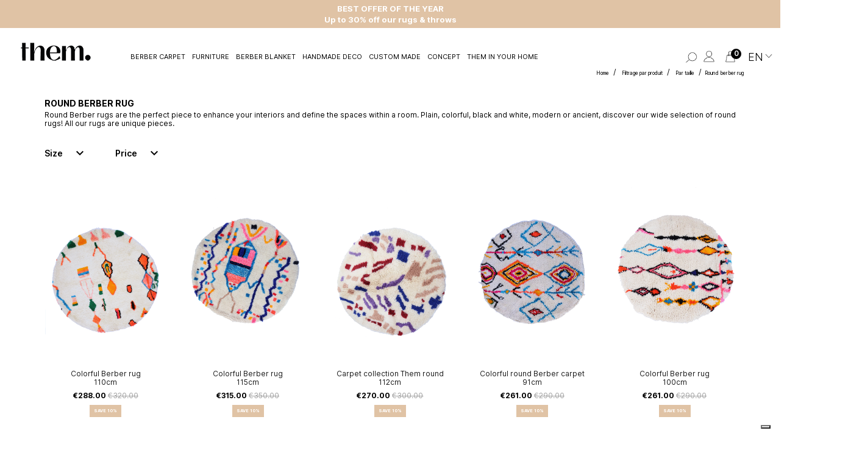

--- FILE ---
content_type: text/html; charset=utf-8
request_url: https://them.fr/en/62-round-berber-rug
body_size: 23411
content:
<!doctype html>
<html lang="en">

  <head>
    
      
<meta charset="utf-8">


<meta http-equiv="x-ua-compatible" content="ie=edge">



  <title>Woolen round berber rugs | Handmade in Morocco</title>
  <script data-keepinline="true">
    var ajaxGetProductUrl = '//them.fr/en/module/cdc_googletagmanager/async';
    var ajaxShippingEvent = 1;
    var ajaxPaymentEvent = 1;

/* datalayer */
dataLayer = window.dataLayer || [];
    let cdcDatalayer = {"pageCategory":"category","event":"view_item_list","ecommerce":{"currency":"EUR","items":[{"item_name":"Colorful Berber rug | 110cm","item_id":"8451","price":"240","price_tax_exc":"240","price_tax_inc":"288","item_category":"Berber rugs","item_category2":"Azilal rug","item_list_name":"Round berber rug","item_list_id":"cat_62","index":1,"quantity":1},{"item_name":"Colorful Berber rug | Timeless S","item_id":"9152","price":"262.5","price_tax_exc":"262.5","price_tax_inc":"315","item_category":"Berber rugs","item_category2":"Azilal rug","item_list_name":"Round berber rug","item_list_id":"cat_62","index":2,"quantity":1},{"item_name":"Carpet collection Them round | 112cm","item_id":"8716","price":"225","price_tax_exc":"225","price_tax_inc":"270","item_category":"Berber rugs","item_category2":"Azilal rug","item_list_name":"Round berber rug","item_list_id":"cat_62","index":3,"quantity":1},{"item_name":"Colorful round Berber carpet |  91cm","item_id":"6537","price":"217.5","price_tax_exc":"217.5","price_tax_inc":"261","item_category":"Berber rugs","item_category2":"Azilal rug","item_list_name":"Round berber rug","item_list_id":"cat_62","index":4,"quantity":1},{"item_name":"Colorful Berber rug | S","item_id":"8704","price":"217.5","price_tax_exc":"217.5","price_tax_inc":"261","item_category":"Berber rugs","item_category2":"Azilal rug","item_list_name":"Round berber rug","item_list_id":"cat_62","index":5,"quantity":1},{"item_name":"Colorful Berber rug | S","item_id":"8705","price":"245.83","price_tax_exc":"245.83","price_tax_inc":"295","item_category":"Berber rugs","item_category2":"Azilal rug","item_list_name":"Round berber rug","item_list_id":"cat_62","index":6,"quantity":1}]},"google_tag_params":{"ecomm_pagetype":"category","ecomm_category":"Round berber rug"}};
    dataLayer.push(cdcDatalayer);

/* call to GTM Tag */
(function(w,d,s,l,i){w[l]=w[l]||[];w[l].push({'gtm.start':
new Date().getTime(),event:'gtm.js'});var f=d.getElementsByTagName(s)[0],
j=d.createElement(s),dl=l!='dataLayer'?'&l='+l:'';j.async=true;j.src=
'https://www.googletagmanager.com/gtm.js?id='+i+dl;f.parentNode.insertBefore(j,f);
})(window,document,'script','dataLayer','G-ECYRPXSSBB');

/* async call to avoid cache system for dynamic data */
dataLayer.push({
  'event': 'datalayer_ready'
});
</script>
  <meta name="description" content="Round berber rugs handmade in Morocco | No. 1 for Berber carpets in Europe | Worldwide delivery">
  <meta name="keywords" content="">
  
  <!-- SRDEV - gestion de la balise noindex en fonction du mot NID dans les titres -->
                      
      <link rel="canonical" href="https://them.fr/en/62-round-berber-rug">
  



<meta name="viewport" content="width=device-width, initial-scale=1">



<link rel="icon" type="image/vnd.microsoft.icon" href="/img/favicon.ico?1741623354">
<link rel="shortcut icon" type="image/x-icon" href="/img/favicon.ico?1741623354">


<!-- Templatemela added -->
<link href="https://fonts.googleapis.com/css?family=Raleway:200,300,400,500,600,700,800" rel="stylesheet"> 
<link href="https://fonts.googleapis.com/css?family=Abril+Fatface" rel="stylesheet"> 
<link href="https://fonts.googleapis.com/css?family=Poppins:400,600,700" rel="stylesheet">
<link href="https://fonts.googleapis.com/css?family=Indie+Flower" rel="stylesheet">
<link href="https://fonts.googleapis.com/css?family=Playfair+Display" rel="stylesheet">
<link href="https://fonts.googleapis.com/css?family=Open+Sans+Condensed:300|Playfair+Display" rel="stylesheet">


    <link rel="stylesheet" href="https://them.fr/themes/PRSADD130/assets/css/theme.css" type="text/css" media="all">
  <link rel="stylesheet" href="https://them.fr/themes/PRSADD130/assets/css/font-awesome.css" type="text/css" media="all">
  <link rel="stylesheet" href="https://them.fr/modules/blockreassurance/views/dist/front.css" type="text/css" media="all">
  <link rel="stylesheet" href="https://them.fr/modules/ps_socialfollow/views/css/ps_socialfollow.css" type="text/css" media="all">
  <link rel="stylesheet" href="https://them.fr/modules/ps_facetedsearch/views/dist/front.css" type="text/css" media="all">
  <link rel="stylesheet" href="/modules/creativeelements/views/lib/font-awesome/css/font-awesome.min.css?v=4.7.0" type="text/css" media="all">
  <link rel="stylesheet" href="/modules/creativeelements/views/css/animations.min.css?v=1.4.10" type="text/css" media="all">
  <link rel="stylesheet" href="/modules/creativeelements/views/css/frontend.min.css?v=1.4.10" type="text/css" media="all">
  <link rel="stylesheet" href="https://them.fr/modules/payplug/views//css/front-v4.7.1.css" type="text/css" media="all">
  <link rel="stylesheet" href="https://them.fr/modules/boxtalconnect/views/css/maplibre-gl.css" type="text/css" media="all">
  <link rel="stylesheet" href="https://them.fr/modules/boxtalconnect/views/css/parcel-point.css" type="text/css" media="all">
  <link rel="stylesheet" href="https://them.fr/modules/g_relatedcrosssellingproducts/views/css/front/owl.carousel.min.css" type="text/css" media="all">
  <link rel="stylesheet" href="https://them.fr/modules/g_relatedcrosssellingproducts/views/css/front/owl.theme.default.min.css" type="text/css" media="all">
  <link rel="stylesheet" href="https://them.fr/modules/g_relatedcrosssellingproducts/views/css/front/g_relatedcrosssellingproducts.css" type="text/css" media="all">
  <link rel="stylesheet" href="https://them.fr/modules/pk_menu/views/css/front.css" type="text/css" media="all">
  <link rel="stylesheet" href="https://them.fr/js/jquery/ui/themes/base/minified/jquery-ui.min.css" type="text/css" media="all">
  <link rel="stylesheet" href="https://them.fr/js/jquery/ui/themes/base/minified/jquery.ui.theme.min.css" type="text/css" media="all">
  <link rel="stylesheet" href="https://them.fr/modules/boxtalconnect/views/css/maplibre-gl.css" type="text/css" media="all">
  <link rel="stylesheet" href="https://them.fr/modules/boxtalconnect/views/css/parcel-point.css" type="text/css" media="all">
  <link rel="stylesheet" href="https://them.fr/modules/ps_imageslider/css/homeslider.css" type="text/css" media="all">
  <link rel="stylesheet" href="https://them.fr/themes/PRSADD130/assets/css/custom.css" type="text/css" media="all">




  


  <script type="text/javascript">
        var PAYPLUG_DOMAIN = "https:\/\/secure.payplug.com";
        var applePayIdCart = null;
        var applePayMerchantSessionAjaxURL = "https:\/\/them.fr\/en\/module\/payplug\/dispatcher";
        var applePayPaymentAjaxURL = "https:\/\/them.fr\/en\/module\/payplug\/validation";
        var applePayPaymentRequestAjaxURL = "https:\/\/them.fr\/en\/module\/payplug\/applepaypaymentrequest";
        var btPixel = {"btnAddToWishlist":"a[id=\"wishlist_button\"]","btnOrder":".btn-primary","tagContent":{"sPixel":"2239930012919090","aDynTags":{"content_type":{"label":"content_type","value":"product"},"content_ids":{"label":"content_ids","value":"['EN8451','EN9152','EN8716','EN6537','EN8704','EN8705']"},"value":{"label":"value","value":null},"content_name":{"label":"content_name","value":"Round berber rug"},"content_category":{"label":"content_category","value":"Filtrage par produit > Par taille > Round berber rug"}},"sCR":"\n","aTrackingType":{"label":"tracking_type","value":"ViewCategory"},"sJsObjName":"oPixelFacebook"},"pixel_id":"2239930012919090","bUseConsent":"0","iConsentConsentLvl":0,"bConsentHtmlElement":"","bConsentHtmlElementSecond":"","bUseAxeption":"0","token":"c13ea7409fc71f38af36824333e24121","ajaxUrl":"https:\/\/them.fr\/en\/module\/facebookproductad\/ajax","external_id":0,"useAdvancedMatching":true,"advancedMatchingData":false,"eventId":9097,"fbdaSeparator":"v","pixelCurrency":"EUR","comboExport":"1","prefix":"","prefixLang":"EN","useConversionApi":"1","useApiForPageView":"1","currentPage":"category","id_order":false};
        var btTkpPixel = {"btnOrder":"button[name=\"confirm-addresses\"]","elementCategoryProduct":"","elementCategoryWishlist":".wishlist-button-add","elementProductWishlist":".wishlist-button-product","useAdvancedMatcing":false,"userEmail":"","bUseConsent":"0","iConsentConsentLvl":0,"bConsentHtmlElement":"","tagContent":{"tracking_type":{"label":"tracking_type","value":"ViewContent"},"content_type":{"label":"content_type","value":"product_group"},"content_id":{"label":"content_id","value":"8451,9152,8716,6537,8704,8705"},"content_name":{"label":"content_name","value":"Round berber rug"},"content_category":{"label":"content_category","value":"Filtrage par produit > Par taille > Round berber rug"}},"token":"c13ea7409fc71f38af36824333e24121","ajaxUrl":"https:\/\/them.fr\/en\/module\/bttiktokpixel\/ajax","tkpSeparator":"v"};
        var ceFrontendConfig = {"isEditMode":"","stretchedSectionContainer":false,"is_rtl":false};
        var integratedPaymentError = "Payment declined. Please try again.";
        var is_sandbox_mode = false;
        var klCustomer = null;
        var klLanguageIso = "en";
        var module_name = "payplug";
        var payplug_ajax_url = "https:\/\/them.fr\/en\/module\/payplug\/ajax";
        var payplug_transaction_error_message = "    <div class=\"payplugMsg_wrapper\">\n                                    <p  class=\"payplugMsg_error\" >The transaction was not completed and your card was not charged.<\/p>\n                                        <button type=\"button\" class=\"payplugMsg_button\" name=\"card_deleted\">Ok<\/button>\n        \n            <\/div>\n";
        var prestashop = {"cart":{"products":[],"totals":{"total":{"type":"total","label":"Total","amount":0,"value":"\u20ac0.00"},"total_including_tax":{"type":"total","label":"Total (tax incl.)","amount":0,"value":"\u20ac0.00"},"total_excluding_tax":{"type":"total","label":"Total (tax excl.)","amount":0,"value":"\u20ac0.00"}},"subtotals":{"products":{"type":"products","label":"Subtotal","amount":0,"value":"\u20ac0.00"},"discounts":null,"shipping":{"type":"shipping","label":"Shipping","amount":0,"value":"Free"},"tax":null},"products_count":0,"summary_string":"0 items","vouchers":{"allowed":1,"added":[]},"discounts":[],"minimalPurchase":0,"minimalPurchaseRequired":""},"currency":{"name":"Euro","iso_code":"EUR","iso_code_num":"978","sign":"\u20ac"},"customer":{"lastname":null,"firstname":null,"email":null,"birthday":null,"newsletter":null,"newsletter_date_add":null,"optin":null,"website":null,"company":null,"siret":null,"ape":null,"is_logged":false,"gender":{"type":null,"name":null},"addresses":[]},"language":{"name":"English (English)","iso_code":"en","locale":"en-US","language_code":"en-us","is_rtl":"0","date_format_lite":"m\/d\/Y","date_format_full":"m\/d\/Y H:i:s","id":4},"page":{"title":"","canonical":"https:\/\/them.fr\/en\/62-round-berber-rug","meta":{"title":"Woolen round berber rugs | Handmade in Morocco","description":"Round berber rugs handmade in Morocco | No. 1 for Berber carpets in Europe | Worldwide delivery","keywords":"","robots":"index"},"page_name":"category","body_classes":{"lang-en":true,"lang-rtl":false,"country-FR":true,"currency-EUR":true,"layout-left-column":true,"page-category":true,"tax-display-enabled":true,"category-id-62":true,"category-Round berber rug":true,"category-id-parent-65":true,"category-depth-level-4":true},"admin_notifications":[]},"shop":{"name":"THEM","logo":"\/img\/my-shop-logo-1693299988.jpg","stores_icon":"\/img\/logo_stores.png","favicon":"\/img\/favicon.ico"},"urls":{"base_url":"https:\/\/them.fr\/","current_url":"https:\/\/them.fr\/en\/62-round-berber-rug","shop_domain_url":"https:\/\/them.fr","img_ps_url":"https:\/\/them.fr\/img\/","img_cat_url":"https:\/\/them.fr\/img\/c\/","img_lang_url":"https:\/\/them.fr\/img\/l\/","img_prod_url":"https:\/\/them.fr\/img\/p\/","img_manu_url":"https:\/\/them.fr\/img\/m\/","img_sup_url":"https:\/\/them.fr\/img\/su\/","img_ship_url":"https:\/\/them.fr\/img\/s\/","img_store_url":"https:\/\/them.fr\/img\/st\/","img_col_url":"https:\/\/them.fr\/img\/co\/","img_url":"https:\/\/them.fr\/themes\/PRSADD130\/assets\/img\/","css_url":"https:\/\/them.fr\/themes\/PRSADD130\/assets\/css\/","js_url":"https:\/\/them.fr\/themes\/PRSADD130\/assets\/js\/","pic_url":"https:\/\/them.fr\/upload\/","pages":{"address":"https:\/\/them.fr\/en\/address","addresses":"https:\/\/them.fr\/en\/addresses","authentication":"https:\/\/them.fr\/en\/login","cart":"https:\/\/them.fr\/en\/cart","category":"https:\/\/them.fr\/en\/index.php?controller=category","cms":"https:\/\/them.fr\/en\/index.php?controller=cms","contact":"https:\/\/them.fr\/en\/contact-us","discount":"https:\/\/them.fr\/en\/discount","guest_tracking":"https:\/\/them.fr\/en\/guest-tracking","history":"https:\/\/them.fr\/en\/order-history","identity":"https:\/\/them.fr\/en\/identity","index":"https:\/\/them.fr\/en\/","my_account":"https:\/\/them.fr\/en\/my-account","order_confirmation":"https:\/\/them.fr\/en\/order-confirmation","order_detail":"https:\/\/them.fr\/en\/index.php?controller=order-detail","order_follow":"https:\/\/them.fr\/en\/order-follow","order":"https:\/\/them.fr\/en\/order","order_return":"https:\/\/them.fr\/en\/index.php?controller=order-return","order_slip":"https:\/\/them.fr\/en\/credit-slip","pagenotfound":"https:\/\/them.fr\/en\/page-not-found","password":"https:\/\/them.fr\/en\/password-recovery","pdf_invoice":"https:\/\/them.fr\/en\/index.php?controller=pdf-invoice","pdf_order_return":"https:\/\/them.fr\/en\/index.php?controller=pdf-order-return","pdf_order_slip":"https:\/\/them.fr\/en\/index.php?controller=pdf-order-slip","prices_drop":"https:\/\/them.fr\/en\/prices-drop","product":"https:\/\/them.fr\/en\/index.php?controller=product","search":"https:\/\/them.fr\/en\/search","sitemap":"https:\/\/them.fr\/en\/sitemap","stores":"https:\/\/them.fr\/en\/stores","supplier":"https:\/\/them.fr\/en\/supplier","register":"https:\/\/them.fr\/en\/login?create_account=1","order_login":"https:\/\/them.fr\/en\/order?login=1"},"alternative_langs":{"fr-fr":"https:\/\/them.fr\/fr\/62-tapis-rond-berbere","en-us":"https:\/\/them.fr\/en\/62-round-berber-rug","de-de":"https:\/\/them.fr\/de\/62-runder-berber-teppich","nl-nl":"https:\/\/them.fr\/nl\/62-rond-berber-tapijt","it-it":"https:\/\/them.fr\/it\/62-tappeto-rotondo-berbero","es-es":"https:\/\/them.fr\/es\/62-alfombra-redonda-bereber"},"theme_assets":"\/themes\/PRSADD130\/assets\/","actions":{"logout":"https:\/\/them.fr\/en\/?mylogout="},"no_picture_image":{"bySize":{"cart_default":{"url":"https:\/\/them.fr\/img\/p\/en-default-cart_default.jpg","width":105,"height":80},"small_default":{"url":"https:\/\/them.fr\/img\/p\/en-default-small_default.jpg","width":129,"height":98},"home_default":{"url":"https:\/\/them.fr\/img\/p\/en-default-home_default.jpg","width":348,"height":457},"medium_default":{"url":"https:\/\/them.fr\/img\/p\/en-default-medium_default.jpg","width":452,"height":452},"large_default":{"url":"https:\/\/them.fr\/img\/p\/en-default-large_default.jpg","width":667,"height":1000},"category_default":{"url":"https:\/\/them.fr\/img\/p\/en-default-category_default.jpg","width":1200,"height":1200},"xlarge_default":{"url":"https:\/\/them.fr\/img\/p\/en-default-xlarge_default.jpg","width":1334,"height":2000}},"small":{"url":"https:\/\/them.fr\/img\/p\/en-default-cart_default.jpg","width":105,"height":80},"medium":{"url":"https:\/\/them.fr\/img\/p\/en-default-medium_default.jpg","width":452,"height":452},"large":{"url":"https:\/\/them.fr\/img\/p\/en-default-xlarge_default.jpg","width":1334,"height":2000},"legend":""}},"configuration":{"display_taxes_label":true,"display_prices_tax_incl":true,"is_catalog":false,"show_prices":true,"opt_in":{"partner":false},"quantity_discount":{"type":"discount","label":"Discount"},"voucher_enabled":1,"return_enabled":1},"field_required":[],"breadcrumb":{"links":[{"title":"Home","url":"https:\/\/them.fr\/en\/"},{"title":"Filtrage par produit","url":"https:\/\/them.fr\/en\/63-filtrage-par-produit"},{"title":"Par taille","url":"https:\/\/them.fr\/en\/65-par-taille"},{"title":"Round berber rug","url":"https:\/\/them.fr\/en\/62-round-berber-rug"}],"count":4},"link":{"protocol_link":"https:\/\/","protocol_content":"https:\/\/"},"time":1769289295,"static_token":"c13ea7409fc71f38af36824333e24121","token":"4fb7605feb6b77940c9a542e41f3dec6"};
        var psemailsubscription_subscription = "https:\/\/them.fr\/en\/module\/ps_emailsubscription\/subscription";
        var psr_icon_color = "#000000";
      </script>



  <script>
    var pluginData = pluginData ? pluginData : { };
    pluginData['bx'] = pluginData['bx'] ? pluginData['bx'] : { };
    pluginData['bx'].translation = {
        error: {
                carrierNotFound: "Unable to find a carrier",
                couldNotSelectPoint: "An error occurred during parcel point selection"
        },
        text: {
                chooseParcelPoint: "Choose this parcel point",
                closeMap: "Close map",
                closedLabel: "Closed     ",
        },
        distance: "%s km away",
    }
    pluginData['bx'].mapLogoImageUrl = "https://resource.boxtal.com/images/boxtal-maps.svg";
    pluginData['bx'].mapLogoHrefUrl = "https://www.boxtal.com";
    pluginData['bx'].ajaxUrl = "https://them.fr/en/module/boxtalconnect/ajax";
    pluginData['bx'].token = "c13ea7409fc71f38af36824333e24121";
</script>
<script type="text/javascript">
var _iub = _iub || [];
_iub.csConfiguration = {"siteId":3881485,"cookiePolicyId":31012890,"lang":"en-GB","storage":{"useSiteId":true}};
</script>
<script type="text/javascript" src="https://cs.iubenda.com/autoblocking/3881485.js" charset="UTF-8"></script>
<script type="text/javascript" src="//cdn.iubenda.com/cs/iubenda_cs.js" charset="UTF-8" async></script>
			<script type='text/javascript'>
				var iCallback = function(){};

				if('callback' in _iub.csConfiguration) {
					if('onConsentGiven' in _iub.csConfiguration.callback) iCallback = _iub.csConfiguration.callback.onConsentGiven;

					_iub.csConfiguration.callback.onConsentGiven = function() {
						iCallback();

						jQuery('noscript._no_script_iub').each(function (a, b) { var el = jQuery(b); el.after(el.html()); });
					};
				};
			</script><script src="https://cdn.brevo.com/js/sdk-loader.js" async></script>
<script>
    window.Brevo = window.Brevo || [];
    Brevo.push([
        "init",
        {
            client_key: "1mvx4gd30jtz4h640bls8t4q",
            email_id: "",
        },
    ]);
</script>

    <!-- Tiktok Product Ad Module by BusinessTech - Start TikTok Pixel Code -->
    
        <script>
            ! function(w, d, t) {
                w.TiktokAnalyticsObject=t;var ttq=w[t]=w[t]||[];ttq.methods=["page","track","identify","instances","debug","on","off","once","ready","alias","group","enableCookie","disableCookie"],ttq.setAndDefer=function(t,e){t[e]=function(){t.push([e].concat(Array.prototype.slice.call(arguments,0)))}};for(var i=0;i<ttq.methods.length;i++)ttq.setAndDefer(ttq,ttq.methods[i]);ttq.instance=function(t){for(var e=ttq._i[t]||[],n=0;n<ttq.methods.length;n++)ttq.setAndDefer(e,ttq.methods[n]);return e},ttq.load=function(e,n){var i="https://analytics.tiktok.com/i18n/pixel/events.js";ttq._i=ttq._i||{},ttq._i[e]=[],ttq._i[e]._u=i,ttq._t=ttq._t||{},ttq._t[e]=+new Date,ttq._o=ttq._o||{},ttq._o[e]=n||{};var o=document.createElement("script");o.type="text/javascript",o.async=!0,o.src=i+"?sdkid="+e+"&lib="+t;var a=document.getElementsByTagName("script")[0];a.parentNode.insertBefore(o,a)};
                    ttq.load('D3VOLHJC77U816ESA9D0');
                                    ttq.track('ViewContent', {
                    
                                                                                                                    content_type : 'product_group',
                                                                                                content_id : '8451,9152,8716,6537,8704,8705',
                                                                                                content_name : 'Round berber rug',
                                                                                                content_category : 'Filtrage par produit &gt; Par taille &gt; Round berber rug'                                                                
                 })
                                }(window, document, 'ttq');
            </script>
        
        <!-- Tiktok Product Ad Module by BusinessTech - End TikTok Pixel Code -->




<!-- ROOMVO - pour visualiser les tapis sur le navigateiur -->
<script type="text/javascript" src="https://cdn.roomvo.com/static/scripts/b2b/themfr.js" async></script>



<!-- Google tag (gtag.js) -->
<script async src="https://www.googletagmanager.com/gtag/js?id=G-ECYRPXSSBB"></script>
<script>
  window.dataLayer = window.dataLayer || [];
  function gtag(){dataLayer.push(arguments);}
  gtag('js', new Date());

  gtag('config', 'G-ECYRPXSSBB');
</script>

    
  </head>

  <body id="category" class="travail lang-en country-fr currency-eur layout-left-column page-category tax-display-enabled category-id-62 category-round-berber-rug category-id-parent-65 category-depth-level-4 elementor-page elementor-page-62040401">

    
    <!-- Google Tag Manager (noscript) -->
<noscript><iframe src="https://www.googletagmanager.com/ns.html?id=G-ECYRPXSSBB"
height="0" width="0" style="display:none;visibility:hidden"></iframe></noscript>
<!-- End Google Tag Manager (noscript) -->

    

    <main id="page">
      
              
      <header id="header">
        
          

 <div class="header-banner"> <div id="tmcmsbannerblock">
	<div class="container">
  <div class="banner_bg">
<div class="cmsbanner_main">
<div class="cmsbanner_main">
<div class="cmsbanner_main">
<div class="cmsbanner_main">BEST OFFER OF THE YEAR</div>
<div class="cmsbanner_main">Up to 30% off our rugs & throws</div>
</div>
</div>
</div>
</div>
</div>
</div>
</div>



<nav class="header-nav">
  <div class="hidden-md-down">
    <div class="left-nav"> <div id="tmnav1cmsblock">
  <div id="tmnav1cmsblock"></div>
</div>
 </div>
    <div class="center-nav">
      <div class="header_logo hidden-md-down" id="_desktop_logo"> 
      <a href="https://them.fr/"> <img class="logo img-responsive" src="/img/my-shop-logo-1693299988.jpg" alt="THEM"> </a> </div>
    </div>
    <div class="right-nav"> <div id="_desktop_user_info">
	<div class="tm_userinfotitle">account
    <i class="material-icons expand-more">&#xE5CF;</i>
  </div>
  
  <ul class="user-info">
          <a
        href="https://them.fr/en/my-account"
        title="Log in to your customer account"
        rel="nofollow"
      >
        <i class="material-icons">&#xE7FF;</i>
        <span class="hidden-md-down">Sign in</span>
      </a>
      </div><div id="_desktop_currency_selector">
  <div class="currency-selector dropdown js-dropdown">
    <!--<span>Currency:</span>-->
    <span class="expand-more _gray-darker hidden-md-down" data-toggle="dropdown">Euro </span>
    <a data-target="#" data-toggle="dropdown" aria-haspopup="true" aria-expanded="false" class="hidden-md-down">
      <i class="material-icons expand-more">&#xE5CF;</i>
    </a>
    <ul class="dropdown-menu hidden-md-down" aria-labelledby="currency-selector-label">
              <li  class="current" >
          <a title="Euro" rel="nofollow" href="https://them.fr/en/62-round-berber-rug?SubmitCurrency=1&amp;id_currency=1" class="dropdown-item">€  EUR</a>
        </li>
          </ul>
    <select class="link hidden-lg-up" aria-labelledby="currency-selector-label">
              <option value="https://them.fr/en/62-round-berber-rug?SubmitCurrency=1&amp;id_currency=1" selected="selected">€  EUR</option>
          </select>
  </div>
</div><div id="_desktop_language_selector">
  <div class="language-selector-wrapper">
    <!--<span class="hidden-md-up">Language:</span>-->
    <div class="language-selector dropdown js-dropdown">
      <span class="expand-more" data-toggle="dropdown">en</span>
      <a data-target="#" data-toggle="dropdown" aria-haspopup="true" aria-expanded="false" class="">
        <img src="/themes/PRSADD130/assets/img/picto/Chevron.png">
      </a>
      <ul class="dropdown-menu" aria-labelledby="language-selector-label">
                  <li >
            <a href="https://them.fr/fr/62-tapis-rond-berbere" class="dropdown-item"> Français</a>
          </li>
                  <li  class="current" >
            <a href="https://them.fr/en/62-round-berber-rug" class="dropdown-item"> English</a>
          </li>
                  <li >
            <a href="https://them.fr/de/62-runder-berber-teppich" class="dropdown-item"> Deutsch</a>
          </li>
                  <li >
            <a href="https://them.fr/nl/62-rond-berber-tapijt" class="dropdown-item"> Nederlands</a>
          </li>
                  <li >
            <a href="https://them.fr/it/62-tappeto-rotondo-berbero" class="dropdown-item"> Italiano</a>
          </li>
                  <li >
            <a href="https://them.fr/es/62-alfombra-redonda-bereber" class="dropdown-item"> Español</a>
          </li>
              </ul>
      <select class="link hidden-lg-up hidden-md-down" aria-labelledby="language-selector-label">
                  <option value="https://them.fr/fr/62-tapis-rond-berbere">fr</option>
                  <option value="https://them.fr/en/62-round-berber-rug" selected="selected">en</option>
                  <option value="https://them.fr/de/62-runder-berber-teppich">de</option>
                  <option value="https://them.fr/nl/62-rond-berber-tapijt">nl</option>
                  <option value="https://them.fr/it/62-tappeto-rotondo-berbero">it</option>
                  <option value="https://them.fr/es/62-alfombra-redonda-bereber">es</option>
              </select>
    </div>
  </div>
</div>
 </div>
  </div>
  <div class="hidden-lg-up text-xs-center mobile">
    <div class="text-xs-left mobile hidden-lg-up mobile-menu">
      <div class="container menu-container">
        <div class="menu-icon">
          <div class="cat-title"> <i class="material-icons menu-open">&#xE5D2;</i></div>
        </div>
      </div>
    </div>
    <div class="pull-xs-right" id="_mobile_language_selector"></div>
    <div class="top-logo" id="_mobile_logo"></div>
    <div class="pull-xs-right" id="_mobile_cart"></div>
    <span class="link-item" id="_wishlist">
    	<a href="/module/blockwishlist/lists"><i class="material-icons">favorite</i>
    My wishlist
    </a>
    </span>         
    <div class="pull-xs-right" id="_mobile_user_info"></div>
    <div id="_desktop_language_selector">
  <div class="language-selector-wrapper">
    <!--<span class="hidden-md-up">Language:</span>-->
    <div class="language-selector dropdown js-dropdown">
      <span class="expand-more" data-toggle="dropdown">en</span>
      <a data-target="#" data-toggle="dropdown" aria-haspopup="true" aria-expanded="false" class="">
        <img src="/themes/PRSADD130/assets/img/picto/Chevron.png">
      </a>
      <ul class="dropdown-menu" aria-labelledby="language-selector-label">
                  <li >
            <a href="https://them.fr/fr/62-tapis-rond-berbere" class="dropdown-item"> Français</a>
          </li>
                  <li  class="current" >
            <a href="https://them.fr/en/62-round-berber-rug" class="dropdown-item"> English</a>
          </li>
                  <li >
            <a href="https://them.fr/de/62-runder-berber-teppich" class="dropdown-item"> Deutsch</a>
          </li>
                  <li >
            <a href="https://them.fr/nl/62-rond-berber-tapijt" class="dropdown-item"> Nederlands</a>
          </li>
                  <li >
            <a href="https://them.fr/it/62-tappeto-rotondo-berbero" class="dropdown-item"> Italiano</a>
          </li>
                  <li >
            <a href="https://them.fr/es/62-alfombra-redonda-bereber" class="dropdown-item"> Español</a>
          </li>
              </ul>
      <select class="link hidden-lg-up hidden-md-down" aria-labelledby="language-selector-label">
                  <option value="https://them.fr/fr/62-tapis-rond-berbere">fr</option>
                  <option value="https://them.fr/en/62-round-berber-rug" selected="selected">en</option>
                  <option value="https://them.fr/de/62-runder-berber-teppich">de</option>
                  <option value="https://them.fr/nl/62-rond-berber-tapijt">nl</option>
                  <option value="https://them.fr/it/62-tappeto-rotondo-berbero">it</option>
                  <option value="https://them.fr/es/62-alfombra-redonda-bereber">es</option>
              </select>
    </div>
  </div>
</div>
<div id="_desktop_cart">
  <div class="blockcart cart-preview inactive" data-refresh-url="//them.fr/en/module/ps_shoppingcart/ajax">
    <div class="header blockcart-header dropdown js-dropdown">
	 
		<a class="carthome" rel="nofollow" href="//them.fr/en/cart?action=show" > 
			<!-- <i class="material-icons shopping-cart">shopping_cart</i>
			<span class="hidden-md-down">Cart</span> -->
			<span class="cart-products-counthome">0</span>
			
		</a>
		 		
	      </div>
  </div>
</div>
<div id="_desktop_user_info">
	<div class="tm_userinfotitle">account
    <i class="material-icons expand-more">&#xE5CF;</i>
  </div>
  
  <ul class="user-info">
          <a
        href="https://them.fr/en/my-account"
        title="Log in to your customer account"
        rel="nofollow"
      >
        <i class="material-icons">&#xE7FF;</i>
        <span class="hidden-md-down">Sign in</span>
      </a>
      </div><!-- Block search module TOP -->

<div id="search_widget" class="col-lg-4 col-md-5 col-sm-12 search-widget" data-search-controller-url="//them.fr/en/search">
		<span class="search_button"></span>
	<div class="searchtoggle">
	<form method="get" action="//them.fr/en/search">
		<input type="hidden" name="controller" value="search">
		<input type="text" name="s" value="" placeholder="Search" aria-label="Search">
		<button type="submit">
			<i class="material-icons search">&#xE8B6;</i>
			<span class="hidden-md-down search_title">Search</span>
		</button>
	</form>
</div>
</div>
<!-- /Block search module TOP -->
<div class="pk-menu-horizontal flex-container align-items-center">
	<div class="icon_menu flex-container justify-content-center align-items-center">
      <img src="/themes/PRSADD130/assets/img/picto/burger.png" class="menu">
      <img src="/themes/PRSADD130/assets/img/picto/croix.png" class="menu" style="display:none">
	  	</div>
	<ul id="top-menu" class="pk-top-menu top-menu menu-content page-width container">

											<li class="level-1   parent">
					<a href="https://them.fr/en/10-berber-carpets">
											<span>Berber carpet<svg class="svgic"><use xlink:href="#si-arrowdown"></use></svg></span>
																										<span data-target="#top_sub_menu_21698" data-toggle="collapse" class="pk-collapse-icons collapsed">
                              <img class="level-1" src="/themes/PRSADD130/assets/img/picto/Chevron.png">
							  							</span>
											</a>
																	<div class="pk-sub-menu menu-dropdown dd_view col-xs-12 col-md-12 col-lg-12 owl-sub-auto collapse" id="top_sub_menu_21698">
																							<div class="pk-menu-row row ">
																														<div class="pk-menu-col col-xs-12 col-sm-4 col-lg-2 ">
																									<ul class="ul-column">
																											<li class="menu-item  item-header">
																																															<a href="#">By tribe</a>
																																<div class="html-block">
																	
																</div>
																													</li>
																											<li class="menu-item  item-line">
																																																															<a href="https://them.fr/en/34-azilal-rug">Azilal rug</a>
																																													</li>
																											<li class="menu-item  item-line">
																																																															<a href="https://them.fr/en/33-beni-ouarain-carpet">Béni Ouarain carpet</a>
																																													</li>
																											<li class="menu-item  item-line">
																																																															<a href="https://them.fr/en/36-boujad-rug">Boujad rug</a>
																																													</li>
																											<li class="menu-item  item-line">
																																																															<a href="https://them.fr/en/31-boucherouite-carpet">Boucherouite carpet</a>
																																													</li>
																											<li class="menu-item  item-line">
																																																															<a href="https://them.fr/en/32-kilim-rug">Kilim rug</a>
																																													</li>
																											<li class="menu-item  item-line">
																																																															<a href="https://them.fr/en/128-mrirt-carpet">Mrirt carpet</a>
																																													</li>
																											<li class="menu-item  item-line">
																																															<div class="html-block">
																	<p><a href_="/en/10-berber-carpets"><span style="text-decoration: underline;" class=" mobile">View all</span></a></p>
																</div>
																													</li>
																										</ul>
																							</div>
																					<div class="pk-menu-col col-xs-12 col-sm-4 col-lg-3 ">
																									<ul class="ul-column">
																											<li class="menu-item  item-header">
																																															<a href="#">By size</a>
																																<div class="html-block">
																	
																</div>
																													</li>
																											<li class="menu-item  item-line">
																																																															<a href="https://them.fr/en/56-smal-berber-rug-around-15-x-1m">Smal berber rug - Around 1,5 x 1m</a>
																																													</li>
																											<li class="menu-item  item-line">
																																																															<a href="https://them.fr/en/57-medium-berber-rug-around-18-x-13m">Medium berber rug - Around 1,8 x 1,3m</a>
																																													</li>
																											<li class="menu-item  item-line">
																																																															<a href="https://them.fr/en/58-big-berber-rug-around-25-x-15m">Big berber rug - Around 2,5 x 1,5m</a>
																																													</li>
																											<li class="menu-item  item-line">
																																																															<a href="https://them.fr/en/59-very-big-berber-rug-around-3-x-2m">Very big berber rug - Around 3 x 2m</a>
																																													</li>
																											<li class="menu-item  item-line">
																																																															<a href="https://them.fr/en/132-giant-berber-carpet-approximately-35-x-25m">Giant Berber carpet - Approximately 3.5 x 2.5m</a>
																																													</li>
																											<li class="menu-item  item-line">
																																																															<a href="https://them.fr/en/60-corridor-berber-rug">Corridor berber rug</a>
																																													</li>
																											<li class="menu-item  item-line">
																																																															<a href="https://them.fr/en/62-round-berber-rug">Round berber rug</a>
																																													</li>
																											<li class="menu-item  item-line">
																																																															<a href="https://them.fr/en/61-square-berber-rug">Square berber rug</a>
																																													</li>
																											<li class="menu-item  item-line">
																																															<div class="html-block">
																	<p><a href_="/10-berber-carpets"><span style="text-decoration: underline;" class=" mobile">View all</span></a></p>
																</div>
																													</li>
																										</ul>
																							</div>
																					<div class="pk-menu-col col-xs-12 col-sm-4 col-lg-3 ">
																									<ul class="ul-column">
																											<li class="menu-item  item-header">
																																															<a href="#">By color</a>
																																<div class="html-block">
																	
																</div>
																													</li>
																											<li class="menu-item  item-line">
																																																															<a href="https://them.fr/en/28-colorful-berber-carpet">Colorful Berber carpet</a>
																																													</li>
																											<li class="menu-item  item-line">
																																																															<a href="https://them.fr/en/29-black-and-white-berber-carpet">Black and white Berber carpet</a>
																																													</li>
																											<li class="menu-item  item-line">
																																																															<a href="https://them.fr/en/53-neon-berber-rug">Neon berber rug</a>
																																													</li>
																											<li class="menu-item  item-line">
																																																															<a href="https://them.fr/en/54-blue-berber-rug">Blue berber rug</a>
																																													</li>
																											<li class="menu-item  item-line">
																																																															<a href="https://them.fr/en/87-red-berber-carpet">Red berber carpet</a>
																																													</li>
																											<li class="menu-item  item-line">
																																																															<a href="https://them.fr/en/90-green-berber-carpet">Green berber carpet</a>
																																													</li>
																											<li class="menu-item  item-line">
																																																															<a href="https://them.fr/en/77-white-berber-carpet">White berber carpet</a>
																																													</li>
																											<li class="menu-item  item-line">
																																																															<a href="https://them.fr/en/84-black-berber-carpet">Black berber carpet</a>
																																													</li>
																											<li class="menu-item  item-line">
																																															<div class="html-block">
																	<p><a href_="/en/10-berber-carpets"><span style="text-decoration: underline;" class=" mobile">View all</span></a></p>
																</div>
																													</li>
																										</ul>
																							</div>
																					<div class="pk-menu-col col-xs-12 col-sm-4 col-lg-3 ">
																									<ul class="ul-column">
																											<li class="menu-item  item-header">
																																																																																															<a href="https://them.fr/en/45-pop-up-sale-live-from-morocco">Pop-up sale direct from Morocco</a>
																																													</li>
																											<li class="menu-item  item-header">
																																															<a href="https://them.fr/en/new-products">New products</a>
																																<div class="html-block">
																	
																</div>
																													</li>
																											<li class="menu-item  item-header">
																																															<a href="https://them.fr/en/gift-cards?controllerUri=page#/gift_card_amount-0">Gift card</a>
																																<div class="html-block">
																	
																</div>
																													</li>
																										</ul>
																							</div>
																											</div>
																														<div class="pk-menu-row row ">
																														<div class="pk-menu-col col-xs-12 col-sm-4 col-lg-2 ">
																									<ul class="ul-column">
																											<li class="menu-item  item-line">
																																															<div class="html-block">
																	<p><span style="text-decoration: underline;"><a href="https://them.fr/en/10-berber-carpets">See all</a></span></p>
																</div>
																													</li>
																										</ul>
																							</div>
																					<div class="pk-menu-col col-xs-12 col-sm-4 col-lg-3 ">
																									<ul class="ul-column">
																											<li class="menu-item  item-line">
																																															<div class="html-block">
																	<p><span style="text-decoration: underline;"><a href="https://them.fr/en/10-berber-carpets">See all</a></span></p>
																</div>
																													</li>
																										</ul>
																							</div>
																					<div class="pk-menu-col col-xs-12 col-sm-4 col-lg-3 ">
																									<ul class="ul-column">
																											<li class="menu-item  item-line">
																																															<div class="html-block">
																	<p><span style="text-decoration: underline;"><a href="https://them.fr/en/10-berber-carpets">See all</a></span></p>
																</div>
																													</li>
																										</ul>
																							</div>
																											</div>
																				</div>
															</li>
																<li class="level-1   parent">
					<a href="https://them.fr/en/67-furniture">
											<span>Furniture<svg class="svgic"><use xlink:href="#si-arrowdown"></use></svg></span>
																										<span data-target="#top_sub_menu_16257" data-toggle="collapse" class="pk-collapse-icons collapsed">
                              <img class="level-1" src="/themes/PRSADD130/assets/img/picto/Chevron.png">
							  							</span>
											</a>
																	<div class="pk-sub-menu menu-dropdown dd_view col-xs-12 col-md-7 col-lg-6 owl-sub-auto collapse" id="top_sub_menu_16257">
																							<div class="pk-menu-row row Row #1">
																														<div class="pk-menu-col col-xs-12 col-sm-4 col-lg-6 ">
																									<ul class="ul-column">
																											<li class="menu-item  item-line">
																																																															<a href="https://them.fr/en/133-table-in-travertine-and-marble">Table in travertine and marble</a>
																																													</li>
																											<li class="menu-item  item-line">
																																																															<a href="https://them.fr/en/134-wooden-furniture">Wooden furniture</a>
																																													</li>
																											<li class="menu-item  item-line">
																																																															<a href="https://them.fr/en/135-chair-armchair-and-sofa">Chair, armchair, and sofa.</a>
																																													</li>
																										</ul>
																							</div>
																											</div>
																														<div class="pk-menu-row row Row #2">
																														<div class="pk-menu-col col-xs-12 col-sm-4 col-lg-6 ">
																									<ul class="ul-column">
																											<li class="menu-item  item-line">
																																															<div class="html-block">
																	<p><span style="text-decoration: underline;"><a href="https://them.fr/en/67-furniture">Seel all</a><br /></span></p>
																</div>
																													</li>
																										</ul>
																							</div>
																											</div>
																				</div>
															</li>
																<li class="level-1  ">
					<a href="https://them.fr/en/17-berber-blanket">
											<span>Berber blanket</span>
																	</a>
									</li>
																<li class="level-1   parent">
					<a href="https://them.fr/en/11-decoration-fashion">
											<span>Handmade deco<svg class="svgic"><use xlink:href="#si-arrowdown"></use></svg></span>
																										<span data-target="#top_sub_menu_21575" data-toggle="collapse" class="pk-collapse-icons collapsed">
                              <img class="level-1" src="/themes/PRSADD130/assets/img/picto/Chevron.png">
							  							</span>
											</a>
																	<div class="pk-sub-menu menu-dropdown dd_view col-xs-12 col-md-7 col-lg-6 owl-sub-auto collapse" id="top_sub_menu_21575">
																							<div class="pk-menu-row row ">
																														<div class="pk-menu-col col-xs-12 col-sm-4 col-lg-3 ">
																									<ul class="ul-column">
																											<li class="menu-item  item-header">
																																																																																															<a href="https://them.fr/en/11-decoration-fashion">Decoration</a>
																																													</li>
																											<li class="menu-item  item-line">
																																																															<a href="https://them.fr/en/16-planter-cover">Planter cover</a>
																																													</li>
																											<li class="menu-item  item-line">
																																																															<a href="https://them.fr/en/66-ceramic">Ceramic</a>
																																													</li>
																											<li class="menu-item  item-line">
																																																															<a href="https://them.fr/en/17-berber-blanket">Berber blanket</a>
																																													</li>
																											<li class="menu-item  item-line">
																																																															<a href="https://them.fr/en/102-cushion-cover">Cushion cover</a>
																																													</li>
																											<li class="menu-item  item-line">
																																																															<a href="https://them.fr/en/130-lamp">Lamp</a>
																																													</li>
																											<li class="menu-item  item-line">
																																																															<a href="https://them.fr/en/144-wall-decoration">Wall decoration</a>
																																													</li>
																											<li class="menu-item  item-line">
																																															<div class="html-block">
																	<p><a href_="/11-decoration-mode"><span style="text-decoration: underline;" class=" mobile">View all</span></a></p>
																</div>
																													</li>
																										</ul>
																							</div>
																					<div class="pk-menu-col col-xs-12 col-sm-4 col-lg-3 ">
																									<ul class="ul-column">
																											<li class="menu-item  item-header">
																																															<a href="/en/67-furniture">Furniture</a>
																																<div class="html-block">
																	
																</div>
																													</li>
																											<li class="menu-item  item-line">
																																																															<a href="https://them.fr/en/133-table-in-travertine-and-marble">Table in travertine and marble</a>
																																													</li>
																											<li class="menu-item  item-line">
																																																															<a href="https://them.fr/en/134-wooden-furniture">Wooden furniture</a>
																																													</li>
																											<li class="menu-item  item-line">
																																																															<a href="https://them.fr/en/135-chair-armchair-and-sofa">Chair, armchair, and sofa.</a>
																																													</li>
																										</ul>
																							</div>
																					<div class="pk-menu-col col-xs-12 col-sm-4 col-lg-3 ">
																									<ul class="ul-column">
																											<li class="menu-item  item-header">
																																															<a href="https://them.fr/en/38-fashion-accessories">Fashion &amp; accessories</a>
																																<div class="html-block">
																	
																</div>
																													</li>
																										</ul>
																							</div>
																					<div class="pk-menu-col col-xs-12 col-sm-4 col-lg-3 ">
																							</div>
																											</div>
																														<div class="pk-menu-row row ">
																														<div class="pk-menu-col col-xs-12 col-sm-4 col-lg-3 ">
																									<ul class="ul-column">
																											<li class="menu-item  item-line">
																																															<div class="html-block">
																	<p><a href_="/11-decoration-fashion"><span style="text-decoration: underline;" class=" bureau">View all</span></a></p>
																</div>
																													</li>
																										</ul>
																							</div>
																					<div class="pk-menu-col col-xs-12 col-sm-4 col-lg-3 Voir tout">
																									<ul class="ul-column">
																											<li class="menu-item  item-line">
																																															<div class="html-block">
																	<p><a href_="/en/67-furniture"><span style="text-decoration: underline;" class=" bureau">View all</span></a></p>
																</div>
																													</li>
																										</ul>
																							</div>
																					<div class="pk-menu-col col-xs-12 col-sm-4 col-lg-3 Voir tout">
																									<ul class="ul-column">
																											<li class="menu-item  item-line">
																																															<div class="html-block">
																	<p><a href_="/en/38-fashion-accessories"><span style="text-decoration: underline;"><span style="text-decoration: underline;">View all</span></span></a></p>
																</div>
																													</li>
																										</ul>
																							</div>
																											</div>
																				</div>
															</li>
																<li class="level-1   parent">
					<a href="https://them.fr/en/content/36-custom-made">
											<span>Custom made<svg class="svgic"><use xlink:href="#si-arrowdown"></use></svg></span>
																										<span data-target="#top_sub_menu_28161" data-toggle="collapse" class="pk-collapse-icons collapsed">
                              <img class="level-1" src="/themes/PRSADD130/assets/img/picto/Chevron.png">
							  							</span>
											</a>
																	<div class="pk-sub-menu menu-dropdown dd_view col-xs-12 col-md-7 col-lg-6 owl-sub-auto collapse" id="top_sub_menu_28161">
																							<div class="pk-menu-row row ">
																														<div class="pk-menu-col col-xs-12 col-sm-4 col-lg-6 ">
																									<ul class="ul-column">
																											<li class="menu-item  item-header">
																																																																																															<a href="#">Products</a>
																																													</li>
																											<li class="menu-item  item-line">
																																																															<a href="https://them.fr/en/content/36-custom-made">Custom-made Berber carpet</a>
																																													</li>
																											<li class="menu-item  item-line">
																																																															<a href="https://them.fr/en/content/36-custom-made">Custom-made table in travertine and marble</a>
																																													</li>
																										</ul>
																							</div>
																											</div>
																				</div>
															</li>
																<li class="level-1  ">
					<a href="https://them.fr/en/content/4-the-concept">
											<span>Concept</span>
																	</a>
									</li>
																<li class="level-1  ">
					<a href="https://them.fr/en/content/10-them-chez-vous">
											<span>Them in your home</span>
																	</a>
									</li>
								</ul>
</div>
    <div id="mobile_top_menu_wrapper" class="row hidden-lg-up">
    <div class="mobile-menu-inner">
      <div class="menu-icon">
        <div class="cat-title title2"> <i class="material-icons menu-close">&#xE5CD;</i> </div>
      </div>
      <div class="js-top-menu mobile" id="_mobile_top_menu"></div>
      <div id="_mobile_currency_selector"></div>
      <div id="_mobile_contact_link"></div>
    </div>
    </div>
    <div class="clearfix"></div>
  </div>
</nav>



    <div class="header-top"> 
        <div class="header_logo hidden-md-down" id="_desktop_logo"> 
        <a href="https://them.fr/"> <img class="logo img-responsive" src="/img/my-shop-logo-1693299988.jpg" alt="THEM"> </a> 
        </div>
        <div id="_desktop_language_selector">
  <div class="language-selector-wrapper">
    <!--<span class="hidden-md-up">Language:</span>-->
    <div class="language-selector dropdown js-dropdown">
      <span class="expand-more" data-toggle="dropdown">en</span>
      <a data-target="#" data-toggle="dropdown" aria-haspopup="true" aria-expanded="false" class="">
        <img src="/themes/PRSADD130/assets/img/picto/Chevron.png">
      </a>
      <ul class="dropdown-menu" aria-labelledby="language-selector-label">
                  <li >
            <a href="https://them.fr/fr/62-tapis-rond-berbere" class="dropdown-item"> Français</a>
          </li>
                  <li  class="current" >
            <a href="https://them.fr/en/62-round-berber-rug" class="dropdown-item"> English</a>
          </li>
                  <li >
            <a href="https://them.fr/de/62-runder-berber-teppich" class="dropdown-item"> Deutsch</a>
          </li>
                  <li >
            <a href="https://them.fr/nl/62-rond-berber-tapijt" class="dropdown-item"> Nederlands</a>
          </li>
                  <li >
            <a href="https://them.fr/it/62-tappeto-rotondo-berbero" class="dropdown-item"> Italiano</a>
          </li>
                  <li >
            <a href="https://them.fr/es/62-alfombra-redonda-bereber" class="dropdown-item"> Español</a>
          </li>
              </ul>
      <select class="link hidden-lg-up hidden-md-down" aria-labelledby="language-selector-label">
                  <option value="https://them.fr/fr/62-tapis-rond-berbere">fr</option>
                  <option value="https://them.fr/en/62-round-berber-rug" selected="selected">en</option>
                  <option value="https://them.fr/de/62-runder-berber-teppich">de</option>
                  <option value="https://them.fr/nl/62-rond-berber-tapijt">nl</option>
                  <option value="https://them.fr/it/62-tappeto-rotondo-berbero">it</option>
                  <option value="https://them.fr/es/62-alfombra-redonda-bereber">es</option>
              </select>
    </div>
  </div>
</div>
<div id="_desktop_cart">
  <div class="blockcart cart-preview inactive" data-refresh-url="//them.fr/en/module/ps_shoppingcart/ajax">
    <div class="header blockcart-header dropdown js-dropdown">
	 
		<a class="carthome" rel="nofollow" href="//them.fr/en/cart?action=show" > 
			<!-- <i class="material-icons shopping-cart">shopping_cart</i>
			<span class="hidden-md-down">Cart</span> -->
			<span class="cart-products-counthome">0</span>
			
		</a>
		 		
	      </div>
  </div>
</div>
<div id="_desktop_user_info">
	<div class="tm_userinfotitle">account
    <i class="material-icons expand-more">&#xE5CF;</i>
  </div>
  
  <ul class="user-info">
          <a
        href="https://them.fr/en/my-account"
        title="Log in to your customer account"
        rel="nofollow"
      >
        <i class="material-icons">&#xE7FF;</i>
        <span class="hidden-md-down">Sign in</span>
      </a>
      </div><!-- Block search module TOP -->

<div id="search_widget" class="col-lg-4 col-md-5 col-sm-12 search-widget" data-search-controller-url="//them.fr/en/search">
		<span class="search_button"></span>
	<div class="searchtoggle">
	<form method="get" action="//them.fr/en/search">
		<input type="hidden" name="controller" value="search">
		<input type="text" name="s" value="" placeholder="Search" aria-label="Search">
		<button type="submit">
			<i class="material-icons search">&#xE8B6;</i>
			<span class="hidden-md-down search_title">Search</span>
		</button>
	</form>
</div>
</div>
<!-- /Block search module TOP -->
<div class="pk-menu-horizontal flex-container align-items-center">
	<div class="icon_menu flex-container justify-content-center align-items-center">
      <img src="/themes/PRSADD130/assets/img/picto/burger.png" class="menu">
      <img src="/themes/PRSADD130/assets/img/picto/croix.png" class="menu" style="display:none">
	  	</div>
	<ul id="top-menu" class="pk-top-menu top-menu menu-content page-width container">

											<li class="level-1   parent">
					<a href="https://them.fr/en/10-berber-carpets">
											<span>Berber carpet<svg class="svgic"><use xlink:href="#si-arrowdown"></use></svg></span>
																										<span data-target="#top_sub_menu_21698" data-toggle="collapse" class="pk-collapse-icons collapsed">
                              <img class="level-1" src="/themes/PRSADD130/assets/img/picto/Chevron.png">
							  							</span>
											</a>
																	<div class="pk-sub-menu menu-dropdown dd_view col-xs-12 col-md-12 col-lg-12 owl-sub-auto collapse" id="top_sub_menu_21698">
																							<div class="pk-menu-row row ">
																														<div class="pk-menu-col col-xs-12 col-sm-4 col-lg-2 ">
																									<ul class="ul-column">
																											<li class="menu-item  item-header">
																																															<a href="#">By tribe</a>
																																<div class="html-block">
																	
																</div>
																													</li>
																											<li class="menu-item  item-line">
																																																															<a href="https://them.fr/en/34-azilal-rug">Azilal rug</a>
																																													</li>
																											<li class="menu-item  item-line">
																																																															<a href="https://them.fr/en/33-beni-ouarain-carpet">Béni Ouarain carpet</a>
																																													</li>
																											<li class="menu-item  item-line">
																																																															<a href="https://them.fr/en/36-boujad-rug">Boujad rug</a>
																																													</li>
																											<li class="menu-item  item-line">
																																																															<a href="https://them.fr/en/31-boucherouite-carpet">Boucherouite carpet</a>
																																													</li>
																											<li class="menu-item  item-line">
																																																															<a href="https://them.fr/en/32-kilim-rug">Kilim rug</a>
																																													</li>
																											<li class="menu-item  item-line">
																																																															<a href="https://them.fr/en/128-mrirt-carpet">Mrirt carpet</a>
																																													</li>
																											<li class="menu-item  item-line">
																																															<div class="html-block">
																	<p><a href_="/en/10-berber-carpets"><span style="text-decoration: underline;" class=" mobile">View all</span></a></p>
																</div>
																													</li>
																										</ul>
																							</div>
																					<div class="pk-menu-col col-xs-12 col-sm-4 col-lg-3 ">
																									<ul class="ul-column">
																											<li class="menu-item  item-header">
																																															<a href="#">By size</a>
																																<div class="html-block">
																	
																</div>
																													</li>
																											<li class="menu-item  item-line">
																																																															<a href="https://them.fr/en/56-smal-berber-rug-around-15-x-1m">Smal berber rug - Around 1,5 x 1m</a>
																																													</li>
																											<li class="menu-item  item-line">
																																																															<a href="https://them.fr/en/57-medium-berber-rug-around-18-x-13m">Medium berber rug - Around 1,8 x 1,3m</a>
																																													</li>
																											<li class="menu-item  item-line">
																																																															<a href="https://them.fr/en/58-big-berber-rug-around-25-x-15m">Big berber rug - Around 2,5 x 1,5m</a>
																																													</li>
																											<li class="menu-item  item-line">
																																																															<a href="https://them.fr/en/59-very-big-berber-rug-around-3-x-2m">Very big berber rug - Around 3 x 2m</a>
																																													</li>
																											<li class="menu-item  item-line">
																																																															<a href="https://them.fr/en/132-giant-berber-carpet-approximately-35-x-25m">Giant Berber carpet - Approximately 3.5 x 2.5m</a>
																																													</li>
																											<li class="menu-item  item-line">
																																																															<a href="https://them.fr/en/60-corridor-berber-rug">Corridor berber rug</a>
																																													</li>
																											<li class="menu-item  item-line">
																																																															<a href="https://them.fr/en/62-round-berber-rug">Round berber rug</a>
																																													</li>
																											<li class="menu-item  item-line">
																																																															<a href="https://them.fr/en/61-square-berber-rug">Square berber rug</a>
																																													</li>
																											<li class="menu-item  item-line">
																																															<div class="html-block">
																	<p><a href_="/10-berber-carpets"><span style="text-decoration: underline;" class=" mobile">View all</span></a></p>
																</div>
																													</li>
																										</ul>
																							</div>
																					<div class="pk-menu-col col-xs-12 col-sm-4 col-lg-3 ">
																									<ul class="ul-column">
																											<li class="menu-item  item-header">
																																															<a href="#">By color</a>
																																<div class="html-block">
																	
																</div>
																													</li>
																											<li class="menu-item  item-line">
																																																															<a href="https://them.fr/en/28-colorful-berber-carpet">Colorful Berber carpet</a>
																																													</li>
																											<li class="menu-item  item-line">
																																																															<a href="https://them.fr/en/29-black-and-white-berber-carpet">Black and white Berber carpet</a>
																																													</li>
																											<li class="menu-item  item-line">
																																																															<a href="https://them.fr/en/53-neon-berber-rug">Neon berber rug</a>
																																													</li>
																											<li class="menu-item  item-line">
																																																															<a href="https://them.fr/en/54-blue-berber-rug">Blue berber rug</a>
																																													</li>
																											<li class="menu-item  item-line">
																																																															<a href="https://them.fr/en/87-red-berber-carpet">Red berber carpet</a>
																																													</li>
																											<li class="menu-item  item-line">
																																																															<a href="https://them.fr/en/90-green-berber-carpet">Green berber carpet</a>
																																													</li>
																											<li class="menu-item  item-line">
																																																															<a href="https://them.fr/en/77-white-berber-carpet">White berber carpet</a>
																																													</li>
																											<li class="menu-item  item-line">
																																																															<a href="https://them.fr/en/84-black-berber-carpet">Black berber carpet</a>
																																													</li>
																											<li class="menu-item  item-line">
																																															<div class="html-block">
																	<p><a href_="/en/10-berber-carpets"><span style="text-decoration: underline;" class=" mobile">View all</span></a></p>
																</div>
																													</li>
																										</ul>
																							</div>
																					<div class="pk-menu-col col-xs-12 col-sm-4 col-lg-3 ">
																									<ul class="ul-column">
																											<li class="menu-item  item-header">
																																																																																															<a href="https://them.fr/en/45-pop-up-sale-live-from-morocco">Pop-up sale direct from Morocco</a>
																																													</li>
																											<li class="menu-item  item-header">
																																															<a href="https://them.fr/en/new-products">New products</a>
																																<div class="html-block">
																	
																</div>
																													</li>
																											<li class="menu-item  item-header">
																																															<a href="https://them.fr/en/gift-cards?controllerUri=page#/gift_card_amount-0">Gift card</a>
																																<div class="html-block">
																	
																</div>
																													</li>
																										</ul>
																							</div>
																											</div>
																														<div class="pk-menu-row row ">
																														<div class="pk-menu-col col-xs-12 col-sm-4 col-lg-2 ">
																									<ul class="ul-column">
																											<li class="menu-item  item-line">
																																															<div class="html-block">
																	<p><span style="text-decoration: underline;"><a href="https://them.fr/en/10-berber-carpets">See all</a></span></p>
																</div>
																													</li>
																										</ul>
																							</div>
																					<div class="pk-menu-col col-xs-12 col-sm-4 col-lg-3 ">
																									<ul class="ul-column">
																											<li class="menu-item  item-line">
																																															<div class="html-block">
																	<p><span style="text-decoration: underline;"><a href="https://them.fr/en/10-berber-carpets">See all</a></span></p>
																</div>
																													</li>
																										</ul>
																							</div>
																					<div class="pk-menu-col col-xs-12 col-sm-4 col-lg-3 ">
																									<ul class="ul-column">
																											<li class="menu-item  item-line">
																																															<div class="html-block">
																	<p><span style="text-decoration: underline;"><a href="https://them.fr/en/10-berber-carpets">See all</a></span></p>
																</div>
																													</li>
																										</ul>
																							</div>
																											</div>
																				</div>
															</li>
																<li class="level-1   parent">
					<a href="https://them.fr/en/67-furniture">
											<span>Furniture<svg class="svgic"><use xlink:href="#si-arrowdown"></use></svg></span>
																										<span data-target="#top_sub_menu_16257" data-toggle="collapse" class="pk-collapse-icons collapsed">
                              <img class="level-1" src="/themes/PRSADD130/assets/img/picto/Chevron.png">
							  							</span>
											</a>
																	<div class="pk-sub-menu menu-dropdown dd_view col-xs-12 col-md-7 col-lg-6 owl-sub-auto collapse" id="top_sub_menu_16257">
																							<div class="pk-menu-row row Row #1">
																														<div class="pk-menu-col col-xs-12 col-sm-4 col-lg-6 ">
																									<ul class="ul-column">
																											<li class="menu-item  item-line">
																																																															<a href="https://them.fr/en/133-table-in-travertine-and-marble">Table in travertine and marble</a>
																																													</li>
																											<li class="menu-item  item-line">
																																																															<a href="https://them.fr/en/134-wooden-furniture">Wooden furniture</a>
																																													</li>
																											<li class="menu-item  item-line">
																																																															<a href="https://them.fr/en/135-chair-armchair-and-sofa">Chair, armchair, and sofa.</a>
																																													</li>
																										</ul>
																							</div>
																											</div>
																														<div class="pk-menu-row row Row #2">
																														<div class="pk-menu-col col-xs-12 col-sm-4 col-lg-6 ">
																									<ul class="ul-column">
																											<li class="menu-item  item-line">
																																															<div class="html-block">
																	<p><span style="text-decoration: underline;"><a href="https://them.fr/en/67-furniture">Seel all</a><br /></span></p>
																</div>
																													</li>
																										</ul>
																							</div>
																											</div>
																				</div>
															</li>
																<li class="level-1  ">
					<a href="https://them.fr/en/17-berber-blanket">
											<span>Berber blanket</span>
																	</a>
									</li>
																<li class="level-1   parent">
					<a href="https://them.fr/en/11-decoration-fashion">
											<span>Handmade deco<svg class="svgic"><use xlink:href="#si-arrowdown"></use></svg></span>
																										<span data-target="#top_sub_menu_21575" data-toggle="collapse" class="pk-collapse-icons collapsed">
                              <img class="level-1" src="/themes/PRSADD130/assets/img/picto/Chevron.png">
							  							</span>
											</a>
																	<div class="pk-sub-menu menu-dropdown dd_view col-xs-12 col-md-7 col-lg-6 owl-sub-auto collapse" id="top_sub_menu_21575">
																							<div class="pk-menu-row row ">
																														<div class="pk-menu-col col-xs-12 col-sm-4 col-lg-3 ">
																									<ul class="ul-column">
																											<li class="menu-item  item-header">
																																																																																															<a href="https://them.fr/en/11-decoration-fashion">Decoration</a>
																																													</li>
																											<li class="menu-item  item-line">
																																																															<a href="https://them.fr/en/16-planter-cover">Planter cover</a>
																																													</li>
																											<li class="menu-item  item-line">
																																																															<a href="https://them.fr/en/66-ceramic">Ceramic</a>
																																													</li>
																											<li class="menu-item  item-line">
																																																															<a href="https://them.fr/en/17-berber-blanket">Berber blanket</a>
																																													</li>
																											<li class="menu-item  item-line">
																																																															<a href="https://them.fr/en/102-cushion-cover">Cushion cover</a>
																																													</li>
																											<li class="menu-item  item-line">
																																																															<a href="https://them.fr/en/130-lamp">Lamp</a>
																																													</li>
																											<li class="menu-item  item-line">
																																																															<a href="https://them.fr/en/144-wall-decoration">Wall decoration</a>
																																													</li>
																											<li class="menu-item  item-line">
																																															<div class="html-block">
																	<p><a href_="/11-decoration-mode"><span style="text-decoration: underline;" class=" mobile">View all</span></a></p>
																</div>
																													</li>
																										</ul>
																							</div>
																					<div class="pk-menu-col col-xs-12 col-sm-4 col-lg-3 ">
																									<ul class="ul-column">
																											<li class="menu-item  item-header">
																																															<a href="/en/67-furniture">Furniture</a>
																																<div class="html-block">
																	
																</div>
																													</li>
																											<li class="menu-item  item-line">
																																																															<a href="https://them.fr/en/133-table-in-travertine-and-marble">Table in travertine and marble</a>
																																													</li>
																											<li class="menu-item  item-line">
																																																															<a href="https://them.fr/en/134-wooden-furniture">Wooden furniture</a>
																																													</li>
																											<li class="menu-item  item-line">
																																																															<a href="https://them.fr/en/135-chair-armchair-and-sofa">Chair, armchair, and sofa.</a>
																																													</li>
																										</ul>
																							</div>
																					<div class="pk-menu-col col-xs-12 col-sm-4 col-lg-3 ">
																									<ul class="ul-column">
																											<li class="menu-item  item-header">
																																															<a href="https://them.fr/en/38-fashion-accessories">Fashion &amp; accessories</a>
																																<div class="html-block">
																	
																</div>
																													</li>
																										</ul>
																							</div>
																					<div class="pk-menu-col col-xs-12 col-sm-4 col-lg-3 ">
																							</div>
																											</div>
																														<div class="pk-menu-row row ">
																														<div class="pk-menu-col col-xs-12 col-sm-4 col-lg-3 ">
																									<ul class="ul-column">
																											<li class="menu-item  item-line">
																																															<div class="html-block">
																	<p><a href_="/11-decoration-fashion"><span style="text-decoration: underline;" class=" bureau">View all</span></a></p>
																</div>
																													</li>
																										</ul>
																							</div>
																					<div class="pk-menu-col col-xs-12 col-sm-4 col-lg-3 Voir tout">
																									<ul class="ul-column">
																											<li class="menu-item  item-line">
																																															<div class="html-block">
																	<p><a href_="/en/67-furniture"><span style="text-decoration: underline;" class=" bureau">View all</span></a></p>
																</div>
																													</li>
																										</ul>
																							</div>
																					<div class="pk-menu-col col-xs-12 col-sm-4 col-lg-3 Voir tout">
																									<ul class="ul-column">
																											<li class="menu-item  item-line">
																																															<div class="html-block">
																	<p><a href_="/en/38-fashion-accessories"><span style="text-decoration: underline;"><span style="text-decoration: underline;">View all</span></span></a></p>
																</div>
																													</li>
																										</ul>
																							</div>
																											</div>
																				</div>
															</li>
																<li class="level-1   parent">
					<a href="https://them.fr/en/content/36-custom-made">
											<span>Custom made<svg class="svgic"><use xlink:href="#si-arrowdown"></use></svg></span>
																										<span data-target="#top_sub_menu_28161" data-toggle="collapse" class="pk-collapse-icons collapsed">
                              <img class="level-1" src="/themes/PRSADD130/assets/img/picto/Chevron.png">
							  							</span>
											</a>
																	<div class="pk-sub-menu menu-dropdown dd_view col-xs-12 col-md-7 col-lg-6 owl-sub-auto collapse" id="top_sub_menu_28161">
																							<div class="pk-menu-row row ">
																														<div class="pk-menu-col col-xs-12 col-sm-4 col-lg-6 ">
																									<ul class="ul-column">
																											<li class="menu-item  item-header">
																																																																																															<a href="#">Products</a>
																																													</li>
																											<li class="menu-item  item-line">
																																																															<a href="https://them.fr/en/content/36-custom-made">Custom-made Berber carpet</a>
																																													</li>
																											<li class="menu-item  item-line">
																																																															<a href="https://them.fr/en/content/36-custom-made">Custom-made table in travertine and marble</a>
																																													</li>
																										</ul>
																							</div>
																											</div>
																				</div>
															</li>
																<li class="level-1  ">
					<a href="https://them.fr/en/content/4-the-concept">
											<span>Concept</span>
																	</a>
									</li>
																<li class="level-1  ">
					<a href="https://them.fr/en/content/10-them-chez-vous">
											<span>Them in your home</span>
																	</a>
									</li>
								</ul>
</div>
        <span class="link-item" id="_wishlist">
        <a href="/module/blockwishlist/lists"><i class="material-icons">favorite</i>
        My wishlist
        </a>
        </span>         
          
    </div>
    </div>
	
         
      </header>
      
        
<aside id="notifications">
  <div class="container">
    
    
    
      </div>
</aside>
      
       

	  
		<nav data-depth="4" class="breadcrumb hidden-sm-down">
   <div class="container">
   <ol itemscope itemtype="http://schema.org/BreadcrumbList">
          
      <li itemprop="itemListElement" itemscope itemtype="http://schema.org/ListItem">
        <a itemprop="item" href="https://them.fr/en/">
          <span itemprop="name">Home</span>
        </a>
        <meta itemprop="position" content="1">
      </li>
      
          
      <li itemprop="itemListElement" itemscope itemtype="http://schema.org/ListItem">
        <a itemprop="item" href="https://them.fr/en/63-filtrage-par-produit">
          <span itemprop="name">Filtrage par produit</span>
        </a>
        <meta itemprop="position" content="2">
      </li>
      
          
      <li itemprop="itemListElement" itemscope itemtype="http://schema.org/ListItem">
        <a itemprop="item" href="https://them.fr/en/65-par-taille">
          <span itemprop="name">Par taille</span>
        </a>
        <meta itemprop="position" content="3">
      </li>
      
          
      <li itemprop="itemListElement" itemscope itemtype="http://schema.org/ListItem">
        <a itemprop="item" href="https://them.fr/en/62-round-berber-rug">
          <span itemprop="name">Round berber rug</span>
        </a>
        <meta itemprop="position" content="4">
      </li>
      
      </ol>
  </div>
</nav>
	  
			
	  <section id="wrapper">

          <div class="container">
      		  
          <div id="columns_inner">
		  
            <div id="left-column" class="col-xs-12 col-sm-4 col-md-3">
                              <div id="search_filters_wrapper" class="hidden-md-down block"> <!-- hidden-sm-down -->
  <div id="search_filter_controls" class="hidden-lg-up"> <!--  -->
      <span id="_mobile_search_filters_clear_all"></span> 
      <button class="btn btn-secondary btn-primary ok">
        <i class="material-icons">&#xE876;</i>
        OK
      </button>
  </div>
    <div id="search_filters">
    
      <p class="text-uppercase h6 hidden-sm-down">Filter By</p>
    

    
          

          <section class="facet clearfix" data-type="feature">
        <p class="h6 facet-title hidden-sm-down">Size</p>
                                                            
        <div class="title hidden-md-up" data-target="#facet_14670" data-toggle="collapse">
          <p class="h6 facet-title">Size
              <span class="navbar-toggler collapse-icons">
                <i class="material-icons add">&#xE313;</i>
                <i class="material-icons remove">&#xE316;</i>
              </span>
          </p>
        </div>

                  
            <ul id="facet_14670" class="collapse">
                              
                <li>
                  <label class="facet-label" for="facet_input_14670_0">
                                          <span class="custom-checkbox">
                        <input
                          id="facet_input_14670_0"
                          data-search-url="https://them.fr/en/62-round-berber-rug?q=Size-About+150cm+lengh"
                          type="checkbox"
                                                  >
                                                  <span  class="ps-shown-by-js" ><i class="material-icons rtl-no-flip checkbox-checked">&#xE5CA;</i></span>
                                              </span>
                    
                    <a
                      href="https://them.fr/en/62-round-berber-rug?q=Size-About+150cm+lengh"
                      class="_gray-darker search-link js-search-link"
                      rel="nofollow"
                    >
                      About 150cm lengh
                                              <span class="magnitude">(6)</span>
                                          </a>
                  </label>
                </li>
                              
                <li>
                  <label class="facet-label" for="facet_input_14670_1">
                                          <span class="custom-checkbox">
                        <input
                          id="facet_input_14670_1"
                          data-search-url="https://them.fr/en/62-round-berber-rug?q=Size-Round+berber+rugs"
                          type="checkbox"
                                                  >
                                                  <span  class="ps-shown-by-js" ><i class="material-icons rtl-no-flip checkbox-checked">&#xE5CA;</i></span>
                                              </span>
                    
                    <a
                      href="https://them.fr/en/62-round-berber-rug?q=Size-Round+berber+rugs"
                      class="_gray-darker search-link js-search-link"
                      rel="nofollow"
                    >
                      Round berber rugs
                                              <span class="magnitude">(5)</span>
                                          </a>
                  </label>
                </li>
                          </ul>
          

              </section>
          <section class="facet clearfix" data-type="price">
        <p class="h6 facet-title hidden-sm-down">Price</p>
                                          
        <div class="title hidden-md-up" data-target="#facet_7558" data-toggle="collapse">
          <p class="h6 facet-title">Price
              <span class="navbar-toggler collapse-icons">
                <i class="material-icons add">&#xE313;</i>
                <i class="material-icons remove">&#xE316;</i>
              </span>
          </p>
        </div>

                  
                          <ul id="facet_7558"
                class="faceted-slider collapse"
                data-slider-min="261"
                data-slider-max="350"
                data-slider-id="7558"
                data-slider-values="null"
                data-slider-unit="€"
                data-slider-label="Price"
                data-slider-specifications="{&quot;symbol&quot;:[&quot;.&quot;,&quot;,&quot;,&quot;;&quot;,&quot;%&quot;,&quot;-&quot;,&quot;+&quot;,&quot;E&quot;,&quot;\u00d7&quot;,&quot;\u2030&quot;,&quot;\u221e&quot;,&quot;NaN&quot;],&quot;currencyCode&quot;:&quot;EUR&quot;,&quot;currencySymbol&quot;:&quot;\u20ac&quot;,&quot;positivePattern&quot;:&quot;\u00a4#,##0.00&quot;,&quot;negativePattern&quot;:&quot;-\u00a4#,##0.00&quot;,&quot;maxFractionDigits&quot;:2,&quot;minFractionDigits&quot;:2,&quot;groupingUsed&quot;:true,&quot;primaryGroupSize&quot;:3,&quot;secondaryGroupSize&quot;:3}"
                data-slider-encoded-url="https://them.fr/en/62-round-berber-rug"
              >
                <li>
                  <p id="facet_label_7558">
                    €261.00 - €350.00
                  </p>

                  <div id="slider-range_7558"></div>
                </li>
              </ul>
                      
              </section>
      </div>

</div>


                          </div>
          

          
  <div id="content-wrapper" class="left-column col-xs-12 col-sm-8 col-md-9">
    
    
  <section id="main">

    
    <div class="block-category card card-block ">
    
	<h1 class="h1">Round berber rug</h1>
	<div class="category-cover">
		<img src="" alt="">
	</div>
			<div id="category-description" class="text-muted">
        <!-- SRDEV description en haut de la liste des produit des catégories (coupée) -->
                			<h2 class="MsoNormal" style="margin: 0cm; font-size: 12pt; font-family: Calibri, sans-serif;"></h2>
<p class="MsoNormal" style="margin: 0cm; font-size: 12pt; font-weight: 400;"><span style="font-size: 9pt; font-family: Inter;">Round Berber rugs are the perfect piece to enhance your interiors and define the spaces within a room. Plain, colorful, black and white, modern or ancient, discover our wide selection of round rugs! All our rugs are unique pieces.</span></p>
<p></p>
<h2 class="MsoNormal" style="margin: 0cm; font-size: 12pt; font-family: Calibri, sans-serif;"></h2>
<p class="MsoNormal" style="margin: 0cm; font-size: 12pt; font-weight: 400;"></p>
<h2 class="MsoNormal" style="margin: 0cm; font-size: 12pt; font-family: Calibri, sans-serif;"></h2>
<p>
                </div>
	    </div>


    <section id="products">
      
        <div id="">
          
            <div id="js-product-list-top" class="row products-selection">
  
  <div class="col-md-6 hidden-md-down total-products">
    <ul class="display hidden-xs grid_list">
		<li id="grid"><a href="#" title="Grid">Grid</a></li>
		<li id="list"><a href="#" title="List">List</a></li>
	</ul>
	
	      <p>There are 6 products.</p>
      </div>
  <div class="col-md-6">
    <div class="row">

      
        <span class="col-sm-3 col-md-3 hidden-sm-down sort-by">Sort by:</span>
<div class="col-sm-9 col-xs-8 col-md-9 products-sort-order dropdown">
  <a class="select-title" rel="nofollow" data-toggle="dropdown" aria-haspopup="true" aria-expanded="false">
    Relevance    <i class="material-icons pull-xs-right">&#xE5C5;</i>
  </a>
  <div class="dropdown-menu">
          <a
        rel="nofollow"
        href="https://them.fr/en/62-round-berber-rug?order=product.sales.desc"
        class="select-list js-search-link"
      >
        Sales, highest to lowest
      </a>
          <a
        rel="nofollow"
        href="https://them.fr/en/62-round-berber-rug?order=product.position.asc"
        class="select-list current js-search-link"
      >
        Relevance
      </a>
          <a
        rel="nofollow"
        href="https://them.fr/en/62-round-berber-rug?order=product.name.asc"
        class="select-list js-search-link"
      >
        Name, A to Z
      </a>
          <a
        rel="nofollow"
        href="https://them.fr/en/62-round-berber-rug?order=product.name.desc"
        class="select-list js-search-link"
      >
        Name, Z to A
      </a>
          <a
        rel="nofollow"
        href="https://them.fr/en/62-round-berber-rug?order=product.price.asc"
        class="select-list js-search-link"
      >
        Price, low to high
      </a>
          <a
        rel="nofollow"
        href="https://them.fr/en/62-round-berber-rug?order=product.price.desc"
        class="select-list js-search-link"
      >
        Price, high to low
      </a>
      </div>
</div>
      

              <div class="col-sm-3 col-xs-4 hidden-lg-up filter-button">
          <button id="search_filter_toggler" class="btn btn-secondary">
            Filter
          </button>
        </div>
          </div>
  </div>
  <div class="col-sm-12 hidden-lg-up showing">
    Showing 1-6 of 6 item(s)
  </div>
</div>
          
        </div>

        
          <div id="" class="hidden-sm-down">
            <section id="js-active-search-filters" class="hide">
  
    <p class="h6 hidden-xs-up">Active filters</p>
  

  </section>

          </div>
        

        <div id="">
          
            <div id="js-product-list">
	<div class="products row">
		<ul class="product_list product--grid--custom"> <!-- removed product_grid-->
							
					<li class="product_item product--row--custom">
						
 <div class="product-miniature js-product-miniature" data-id-product="8451" data-id-product-attribute="0" itemscope itemtype="http://schema.org/Product">
 <div class="thumbnail-container">
     
         <a href="https://them.fr/en/azilal-rug/8451-colorful-berber-rug-110cm.html" class="thumbnail product-thumbnail">
             <img
                     src = "https://them.fr/46837-large_default/colorful-berber-rug-110cm.jpg"
                     alt = ""
                     data-full-size-image-url = "https://them.fr/46837-large_default/colorful-berber-rug-110cm.jpg"
                     width="667"
                     height="1000"
             >
                              	<img class="replace-2x img_1 img-responsive" src="https://them.fr/46829-large_default/colorful-berber-rug-110cm.jpg" data-full-size-image-url="https://them.fr/46829-large_default/colorful-berber-rug-110cm.jpg" alt="" />

                      </a>
     
     
         <ul class="product-flags">
                              <li class="discount">-10%</li>
                      </ul>
     

     <a href="#" class="quick-view" data-link-action="quickview">
         <i class="material-icons search">&#xE417;</i> quick-view
     </a>

     <div class="product-actions">
         <a href="https://them.fr/en/azilal-rug/8451-colorful-berber-rug-110cm.html" class="btn btn-primary add-to-cart">
             <span>view detail</span>
             <i class="material-icons product-grid">&#xE8CC;</i>
         </a>

     </div>

 </div>
 <div class="product-description">
     
         <h3 class="h3 product-title" itemprop="name"><a href="https://them.fr/en/azilal-rug/8451-colorful-berber-rug-110cm.html">Colorful Berber rug <br> 110cm</a></h3>
     
     
                      <div class="product-price-and-shipping">
                 <span itemprop="price" class="price">€288.00</span>
                                      
                                          <span class="regular-price">€320.00</span>
                 
                 <div class="has-discount">
                                                                           <span class="discount discount-percentage">Save 10%</span>
                                                               </div>

                 
                 
                 
             </div>
              

     <!-- SRDEV 2022 - bloc supprimé -->
     

     <div class="highlighted-informations no-variants hidden-sm-down">

         
                      
     </div>

 </div>
</div>
					</li>
				
							
					<li class="product_item product--row--custom">
						
 <div class="product-miniature js-product-miniature" data-id-product="9152" data-id-product-attribute="0" itemscope itemtype="http://schema.org/Product">
 <div class="thumbnail-container">
     
         <a href="https://them.fr/en/azilal-rug/9152-colorful-berber-rug-timeless-s.html" class="thumbnail product-thumbnail">
             <img
                     src = "https://them.fr/50219-large_default/colorful-berber-rug-timeless-s.jpg"
                     alt = ""
                     data-full-size-image-url = "https://them.fr/50219-large_default/colorful-berber-rug-timeless-s.jpg"
                     width="667"
                     height="1000"
             >
                              	<img class="replace-2x img_1 img-responsive" src="https://them.fr/50220-large_default/colorful-berber-rug-timeless-s.jpg" data-full-size-image-url="https://them.fr/50220-large_default/colorful-berber-rug-timeless-s.jpg" alt="" />

                      </a>
     
     
         <ul class="product-flags">
                              <li class="discount">-10%</li>
                      </ul>
     

     <a href="#" class="quick-view" data-link-action="quickview">
         <i class="material-icons search">&#xE417;</i> quick-view
     </a>

     <div class="product-actions">
         <a href="https://them.fr/en/azilal-rug/9152-colorful-berber-rug-timeless-s.html" class="btn btn-primary add-to-cart">
             <span>view detail</span>
             <i class="material-icons product-grid">&#xE8CC;</i>
         </a>

     </div>

 </div>
 <div class="product-description">
     
         <h3 class="h3 product-title" itemprop="name"><a href="https://them.fr/en/azilal-rug/9152-colorful-berber-rug-timeless-s.html">Colorful Berber rug <br> 115cm</a></h3>
     
     
                      <div class="product-price-and-shipping">
                 <span itemprop="price" class="price">€315.00</span>
                                      
                                          <span class="regular-price">€350.00</span>
                 
                 <div class="has-discount">
                                                                           <span class="discount discount-percentage">Save 10%</span>
                                                               </div>

                 
                 
                 
             </div>
              

     <!-- SRDEV 2022 - bloc supprimé -->
     

     <div class="highlighted-informations no-variants hidden-sm-down">

         
                      
     </div>

 </div>
</div>
					</li>
				
							
					<li class="product_item product--row--custom">
						
 <div class="product-miniature js-product-miniature" data-id-product="8716" data-id-product-attribute="0" itemscope itemtype="http://schema.org/Product">
 <div class="thumbnail-container">
     
         <a href="https://them.fr/en/azilal-rug/8716-colorful-berber-rug-s-modern.html" class="thumbnail product-thumbnail">
             <img
                     src = "https://them.fr/47798-large_default/colorful-berber-rug-s-modern.jpg"
                     alt = ""
                     data-full-size-image-url = "https://them.fr/47798-large_default/colorful-berber-rug-s-modern.jpg"
                     width="667"
                     height="1000"
             >
                              	<img class="replace-2x img_1 img-responsive" src="https://them.fr/47799-large_default/colorful-berber-rug-s-modern.jpg" data-full-size-image-url="https://them.fr/47799-large_default/colorful-berber-rug-s-modern.jpg" alt="" />

                      </a>
     
     
         <ul class="product-flags">
                              <li class="discount">-10%</li>
                      </ul>
     

     <a href="#" class="quick-view" data-link-action="quickview">
         <i class="material-icons search">&#xE417;</i> quick-view
     </a>

     <div class="product-actions">
         <a href="https://them.fr/en/azilal-rug/8716-colorful-berber-rug-s-modern.html" class="btn btn-primary add-to-cart">
             <span>view detail</span>
             <i class="material-icons product-grid">&#xE8CC;</i>
         </a>

     </div>

 </div>
 <div class="product-description">
     
         <h3 class="h3 product-title" itemprop="name"><a href="https://them.fr/en/azilal-rug/8716-colorful-berber-rug-s-modern.html">Carpet collection Them round <br> 112cm</a></h3>
     
     
                      <div class="product-price-and-shipping">
                 <span itemprop="price" class="price">€270.00</span>
                                      
                                          <span class="regular-price">€300.00</span>
                 
                 <div class="has-discount">
                                                                           <span class="discount discount-percentage">Save 10%</span>
                                                               </div>

                 
                 
                 
             </div>
              

     <!-- SRDEV 2022 - bloc supprimé -->
     

     <div class="highlighted-informations no-variants hidden-sm-down">

         
                      
     </div>

 </div>
</div>
					</li>
				
							
					<li class="product_item product--row--custom">
						
 <div class="product-miniature js-product-miniature" data-id-product="6537" data-id-product-attribute="0" itemscope itemtype="http://schema.org/Product">
 <div class="thumbnail-container">
     
         <a href="https://them.fr/en/azilal-rug/6537-colorful-round-berber-carpet-91cm.html" class="thumbnail product-thumbnail">
             <img
                     src = "https://them.fr/45297-large_default/colorful-round-berber-carpet-91cm.jpg"
                     alt = "Colorful round Berber carpet |91cm"
                     data-full-size-image-url = "https://them.fr/45297-large_default/colorful-round-berber-carpet-91cm.jpg"
                     width="667"
                     height="1000"
             >
                              	<img class="replace-2x img_1 img-responsive" src="https://them.fr/36817-large_default/colorful-round-berber-carpet-91cm.jpg" data-full-size-image-url="https://them.fr/36817-large_default/colorful-round-berber-carpet-91cm.jpg" alt="" />

                      </a>
     
     
         <ul class="product-flags">
                              <li class="discount">-10%</li>
                      </ul>
     

     <a href="#" class="quick-view" data-link-action="quickview">
         <i class="material-icons search">&#xE417;</i> quick-view
     </a>

     <div class="product-actions">
         <a href="https://them.fr/en/azilal-rug/6537-colorful-round-berber-carpet-91cm.html" class="btn btn-primary add-to-cart">
             <span>view detail</span>
             <i class="material-icons product-grid">&#xE8CC;</i>
         </a>

     </div>

 </div>
 <div class="product-description">
     
         <h3 class="h3 product-title" itemprop="name"><a href="https://them.fr/en/azilal-rug/6537-colorful-round-berber-carpet-91cm.html">Colorful round Berber carpet <br> 91cm</a></h3>
     
     
                      <div class="product-price-and-shipping">
                 <span itemprop="price" class="price">€261.00</span>
                                      
                                          <span class="regular-price">€290.00</span>
                 
                 <div class="has-discount">
                                                                           <span class="discount discount-percentage">Save 10%</span>
                                                               </div>

                 
                 
                 
             </div>
              

     <!-- SRDEV 2022 - bloc supprimé -->
     

     <div class="highlighted-informations no-variants hidden-sm-down">

         
                      
     </div>

 </div>
</div>
					</li>
				
							
					<li class="product_item product--row--custom">
						
 <div class="product-miniature js-product-miniature" data-id-product="8704" data-id-product-attribute="0" itemscope itemtype="http://schema.org/Product">
 <div class="thumbnail-container">
     
         <a href="https://them.fr/en/azilal-rug/8704-colorful-berber-rug-s.html" class="thumbnail product-thumbnail">
             <img
                     src = "https://them.fr/47709-large_default/colorful-berber-rug-s.jpg"
                     alt = ""
                     data-full-size-image-url = "https://them.fr/47709-large_default/colorful-berber-rug-s.jpg"
                     width="667"
                     height="1000"
             >
                              	<img class="replace-2x img_1 img-responsive" src="https://them.fr/47710-large_default/colorful-berber-rug-s.jpg" data-full-size-image-url="https://them.fr/47710-large_default/colorful-berber-rug-s.jpg" alt="" />

                      </a>
     
     
         <ul class="product-flags">
                              <li class="discount">-10%</li>
                      </ul>
     

     <a href="#" class="quick-view" data-link-action="quickview">
         <i class="material-icons search">&#xE417;</i> quick-view
     </a>

     <div class="product-actions">
         <a href="https://them.fr/en/azilal-rug/8704-colorful-berber-rug-s.html" class="btn btn-primary add-to-cart">
             <span>view detail</span>
             <i class="material-icons product-grid">&#xE8CC;</i>
         </a>

     </div>

 </div>
 <div class="product-description">
     
         <h3 class="h3 product-title" itemprop="name"><a href="https://them.fr/en/azilal-rug/8704-colorful-berber-rug-s.html">Colorful Berber rug <br> 100cm</a></h3>
     
     
                      <div class="product-price-and-shipping">
                 <span itemprop="price" class="price">€261.00</span>
                                      
                                          <span class="regular-price">€290.00</span>
                 
                 <div class="has-discount">
                                                                           <span class="discount discount-percentage">Save 10%</span>
                                                               </div>

                 
                 
                 
             </div>
              

     <!-- SRDEV 2022 - bloc supprimé -->
     

     <div class="highlighted-informations no-variants hidden-sm-down">

         
                      
     </div>

 </div>
</div>
					</li>
				
							
					<li class="product_item product--row--custom">
						
 <div class="product-miniature js-product-miniature" data-id-product="8705" data-id-product-attribute="0" itemscope itemtype="http://schema.org/Product">
 <div class="thumbnail-container">
     
         <a href="https://them.fr/en/azilal-rug/8705-colorful-berber-rug-s.html" class="thumbnail product-thumbnail">
             <img
                     src = "https://them.fr/47717-large_default/colorful-berber-rug-s.jpg"
                     alt = ""
                     data-full-size-image-url = "https://them.fr/47717-large_default/colorful-berber-rug-s.jpg"
                     width="667"
                     height="1000"
             >
                              	<img class="replace-2x img_1 img-responsive" src="https://them.fr/47713-large_default/colorful-berber-rug-s.jpg" data-full-size-image-url="https://them.fr/47713-large_default/colorful-berber-rug-s.jpg" alt="" />

                      </a>
     
     
         <ul class="product-flags">
                      </ul>
     

     <a href="#" class="quick-view" data-link-action="quickview">
         <i class="material-icons search">&#xE417;</i> quick-view
     </a>

     <div class="product-actions">
         <a href="https://them.fr/en/azilal-rug/8705-colorful-berber-rug-s.html" class="btn btn-primary add-to-cart">
             <span>view detail</span>
             <i class="material-icons product-grid">&#xE8CC;</i>
         </a>

     </div>

 </div>
 <div class="product-description">
     
         <h3 class="h3 product-title" itemprop="name"><a href="https://them.fr/en/azilal-rug/8705-colorful-berber-rug-s.html">Colorful Berber rug <br> 102cm</a></h3>
     
     
                      <div class="product-price-and-shipping">
                 <span itemprop="price" class="price">€295.00</span>
                 
                 <div class="has-discount">
                                      </div>

                 
                 
                 
             </div>
              

     <!-- SRDEV 2022 - bloc supprimé -->
     

     <div class="highlighted-informations no-variants hidden-sm-down">

         
                      
     </div>

 </div>
</div>
					</li>
				
					</ul>
	</div>
  

	
		
        
<nav class="pagination row">
  <div class="col-md-12">
  
    <ul class="page-list clearfix -text-xs-right">
            	        
                         
				<li  class="current  1">
              	                	Page  1 / 1
                              	                                                				</li>
                          </a>
                                  </ul>
    
  </div>
  <!--
  <div class="col-md-12">
    

    1 / 6
    
        
    
  </div>
  -->
</nav>
	

	<!--<div class="hidden-md-up text-xs-right up">
		<a href="#header" class="btn btn-secondary">
			Back to top
			<i class="material-icons">&#xE316;</i>
		</a>
	</div>-->
</div>
          
        </div>

        <div id="js-product-list-bottom">
          
            <div id="js-product-list-bottom"></div>
          
        </div>
        
        <!-- SRDEV description en bas de la liste des produit des catégories -->
                    <div id="category-description_bas" class="limite text-muted">
                                    	</p>
<h2 class="MsoNormal" style="margin: 0cm; font-size: 12pt; font-family: Calibri, sans-serif;"></h2>
<p></p>
<h2 class="MsoNormal" style="margin: 0cm; font-size: 12pt; font-family: Calibri, sans-serif;"></h2>
<h2 class="MsoNormal" style="margin: 0cm; font-size: 12pt; font-family: Calibri, sans-serif;"></h2>
<h2 class="MsoNormal" style="margin: 0cm; font-size: 12pt; font-family: Calibri, sans-serif;"><span style="color: #000000;"><b><span style="font-size: 11pt; font-family: Orienta;">A round Berber rug to soften the space</span></b><b><span style="font-size: 11pt; font-family: Orienta;"></span></b></span></h2>
<p></p>
<p class="MsoNormal" style="margin: 0cm; font-size: 12pt; font-family: Calibri, sans-serif;"></p>
<p class="MsoNormal" style="margin: 0cm; font-size: 12pt; font-family: Calibri, sans-serif;"><span style="color: #000000;"><span style="font-size: 9pt; font-family: Inter;">The oldest round rug is said to date back to the 16th century: it was a Mamluk design from Egypt, featuring various geometric shapes and motifs. This reminds us of the round Berber rugs from North Africa! It's a very popular rug design these days, bringing a lot of softness to an interior decoration. In a bedroom, office, or living room, the round Berber rug smartly dresses up the space. THEM offers a wide selection of ethical and high-quality Moroccan rugs, directly sourced from the Moroccan Atlas.</span><span style="font-size: 9pt; font-family: Inter;"></span></span></p>
<p></p>
<p class="MsoNormal" style="margin: 0cm; font-size: 12pt; font-family: Calibri, sans-serif;"></p>
<p class="MsoNormal" style="margin: 0cm; font-size: 12pt; font-family: Calibri, sans-serif;"></p>
<h2 class="MsoNormal" style="margin: 0cm; font-size: 12pt; font-family: Calibri, sans-serif;"><span style="color: #000000;"><b><span style="font-size: 11pt; font-family: Orienta;">The round Berber rug, authentic and original</span></b><b><span style="font-size: 11pt; font-family: Orienta;"></span></b></span></h2>
<p></p>
<p class="MsoNormal" style="margin: 0cm; font-size: 12pt; font-family: Calibri, sans-serif;"></p>
<p class="MsoNormal" style="margin: 0cm; font-size: 12pt; font-family: Calibri, sans-serif;"><span style="color: #000000;"><span style="font-size: 9pt; font-family: Inter;">Rugs are often square or rectangular in shape, which makes them easy to place in a room. However, choosing a round rug can soften a living space to make it more intimate and personal. If you are sensitive to Feng Shui, it is important to know that energy moves in a circular motion. <b>Opting for a round Berber rug helps to create a more fluid space and establish a welcoming atmosphere.</b> The round shape has a reassuring effect and adds warmth. It's perfect for brightening up your decor and adding character to your interior. Want to break the rules? Feel free to play with contrasts by layering a </span><span style="text-decoration: underline;"><span style="font-size: 9pt; font-family: Inter;"><a href="https://them.fr/en/61-square-berber-rug"><span style="color: #000000; text-decoration: underline;">square Berber rug</span></a></span></span><span style="font-size: 9pt; font-family: Inter;"> with a round rug to soften the edges! Oriental rugs are true works of art, unique and typical pieces. A </span><span style="text-decoration: underline;"><span style="font-size: 9pt; font-family: Inter;"><a href="https://them.fr/en/28-colorful-berber-carpet"><span style="color: #000000; text-decoration: underline;">colorful Berber rug</span></a></span></span><span style="font-size: 9pt; font-family: Inter;"> is quite representative of tribal style, but you can also find many </span><span style="text-decoration: underline;"><span style="font-size: 9pt; font-family: Inter;"><a href="https://them.fr/en/29-black-and-white-berber-carpet"><span style="color: #000000; text-decoration: underline;">black and white Berber rugs</span></a></span></span><span style="font-size: 9pt; font-family: Inter;"> for fans of clean and minimalist decor.</span><span style="font-size: 9pt; font-family: Inter;"></span></span></p>
<p></p>
<p class="MsoNormal" style="margin: 0cm; font-size: 12pt; font-family: Calibri, sans-serif;"><span style="font-size: 9pt; font-family: Inter; color: #000000;"> </span></p>
<p class="MsoNormal" style="margin: 0cm; font-size: 12pt; font-family: Calibri, sans-serif;"><span style="font-size: 9pt; font-family: Inter; color: #000000;"> </span></p>
<h2 class="MsoNormal" style="margin: 0cm; font-size: 12pt; font-family: Calibri, sans-serif;"><span style="color: #000000;"><b><span style="font-size: 11pt; font-family: Orienta;">Modern Rugs with a Rich History</span></b><b><span style="font-size: 11pt; font-family: Orienta;"></span></b></span></h2>
<p></p>
<p class="MsoNormal" style="margin: 0cm; font-size: 12pt; font-family: Calibri, sans-serif;"><span style="font-size: 9pt; font-family: Inter; color: #000000;"> </span></p>
<p class="MsoNormal" style="margin: 0cm; font-size: 12pt; font-family: Calibri, sans-serif;"><span style="color: #000000;"><span style="font-size: 9pt; font-family: Inter;">With Berber rugs, bring Morocco into your home. These are traditional rugs hand-woven in the artful ways by the tribes of the African people of the Moroccan Atlas mountains. <b>Each model is unique, the result of meticulous, costly, and high-quality manual work</b>. The round Berber rug offers a unique pile structure, very durable for excellent longevity. It provides excellent insulation performance to warm up the room, with easy maintenance. The creations of each tribe are recognizable by the patterns, materials, or weaving techniques used. </span><span style="text-decoration: underline;"><span style="font-size: 9pt; font-family: Inter;"><a href="https://them.fr/en/34-azilal-rug"><span style="color: #000000; text-decoration: underline;">Azilal rugs</span></a></span></span><span style="font-size: 9pt; font-family: Inter;">, </span><span style="text-decoration: underline;"><span style="font-size: 9pt; font-family: Inter;"><a href="https://them.fr/en/33-beni-ouarain-carpet"><span style="color: #000000; text-decoration: underline;">Beni Ouarain rugs</span></a></span></span><span style="font-size: 9pt; font-family: Inter;">, </span><span style="text-decoration: underline;"><span style="font-size: 9pt; font-family: Inter;"><a href="https://them.fr/en/31-boucherouite-carpet"><span style="color: #000000; text-decoration: underline;">Boucherouite rugs</span></a></span></span><span style="font-size: 9pt; font-family: Inter;">, </span><span style="text-decoration: underline;"><span style="font-size: 9pt; font-family: Inter;"><a href="https://them.fr/en/36-boujad-rug"><span style="color: #000000; text-decoration: underline;">Boujad rugs</span></a></span></span><span style="font-size: 9pt; font-family: Inter;"> and </span><span style="text-decoration: underline;"><span style="font-size: 9pt; font-family: Inter;"><a href="https://them.fr/en/32-kilim-rug"><span style="color: #000000; text-decoration: underline;">Kilim rugs</span></a></span></span><span style="font-size: 9pt; font-family: Inter;">: you will find what you are looking for on our online store. Berber rugs can be very sober and elegant, but also very colorful with lively tones. It is a precious blend of modernity and authenticity. The Moroccan rug is timeless and enduring, it will accompany you for many years.</span><span style="font-size: 9pt; font-family: Inter;"></span></span></p>
<p></p>
<p class="MsoNormal" style="margin: 0cm; font-size: 12pt; font-family: Calibri, sans-serif;"><span style="font-size: 9pt; font-family: Inter; color: #000000;"> </span></p>
<p class="MsoNormal" style="margin: 0cm; font-size: 12pt; font-family: Calibri, sans-serif;"><span style="font-size: 9pt; font-family: Inter; color: #000000;"> </span></p>
<h2 class="MsoNormal" style="margin: 0cm; font-size: 12pt; font-family: Calibri, sans-serif;"><span style="color: #000000;"><b><span style="font-size: 11pt; font-family: Orienta;">A round Berber rug for a harmonious decoration</span></b><span style="font-size: 11pt; font-family: Orienta;"></span></span></h2>
<p></p>
<p class="MsoNormal" style="margin: 0cm; font-size: 12pt; font-family: Calibri, sans-serif;"><span style="font-size: 9pt; font-family: Inter; color: #000000;"> </span></p>
<p class="MsoNormal" style="margin: 0cm; font-size: 12pt; font-family: Calibri, sans-serif;"><span style="color: #000000;"><span style="font-size: 9pt; font-family: Inter;">A round Berber carpet helps to connect objects together. It links your furniture and accessories without overcrowding the space. It is a focal point for the overall architecture of your living space. It is ideal for harmonizing everything, with a calm and serene design. <b>The round carpet also allows you to elegantly dress up a corner or a small area to highlight it</b>. With short pile, you can use it as a <span style="text-decoration: underline;"><a href="https://them.fr/en/60-corridor-berber-rug"><span style="color: #000000; text-decoration: underline;">Berber hallway rug</span></a></span> since it is an easy-to-maintain model, very resistant, and especially simple to move around according to your desires. A shaggy carpet with long pile will find its place at the foot of your bed, in a bedroom, or in a library for a more relaxing atmosphere. If you want a touch of color to brighten up a minimalist decoration or play with the color block trend, the <span style="text-decoration: underline;"><a href="https://them.fr/en/53-neon-berber-rug"><span style="color: #000000; text-decoration: underline;">neon Berber rug</span></a></span> will be your best ally. For a more understated touch, opt for a <span style="text-decoration: underline;"><a href="https://them.fr/en/76-beige-berber-carpet"><span style="color: #000000; text-decoration: underline;">beige Berber rug</span></a></span>, versatile and very chic.</span><span style="font-size: 9pt; font-family: Inter;"></span></span></p>
<p></p>
<p class="MsoNormal" style="margin: 0cm; font-size: 12pt; font-family: Calibri, sans-serif;"><span style="font-size: 9pt; font-family: Inter; color: #000000;"> </span></p>
<p class="MsoNormal" style="margin: 0cm; font-size: 12pt; font-family: Calibri, sans-serif;"><span style="font-size: 9pt; font-family: Inter; color: #000000;"> </span></p>
<h2 class="MsoNormal" style="margin: 0cm; font-size: 12pt; font-family: Calibri, sans-serif;"><span style="color: #000000;"><b><span style="font-size: 11pt; font-family: Orienta;">A unique design with multiple colors</span></b><b><span style="font-size: 11pt; font-family: Cambria, serif;"></span></b></span></h2>
<p></p>
<p class="MsoNormal" style="margin: 0cm; font-size: 12pt; font-family: Calibri, sans-serif;"><span style="color: #000000;"><b><span style="font-size: 9pt; font-family: Inter;"> </span></b></span></p>
<p>```html</p>
<p class="MsoNormal" style="margin: 0cm; font-size: 12pt; font-family: Calibri, sans-serif;"><span style="color: #000000;"><b><span style="font-size: 9pt; font-family: Inter;">With its North African roots, the round Berber carpet is suitable for both modern and classic interiors</span></b><span style="font-size: 9pt; font-family: Inter;">. Nomadic carpets play on a mix of styles, allowing them to naturally blend into an industrial, Scandinavian, or bohemian chic decor. They are timeless carpets for a natural atmosphere and a harmonious home. With their typical diamond patterns and graphic lines, round carpets can be placed on the floor or on the walls, like works of art. Why not be seduced by a small </span><span style="text-decoration: underline;"><span style="font-size: 9pt; font-family: Inter;"><a href="https://them.fr/en/78-blue-berber-carpet"><span style="color: #000000; text-decoration: underline;">blue Berber carpet</span></a></span></span><span style="font-size: 9pt; font-family: Inter;"> for your child's room, a </span><span style="text-decoration: underline;"><span style="font-size: 9pt; font-family: Inter;"><a href="https://them.fr/en/81-yellow-berber-carpet"><span style="color: #000000; text-decoration: underline;">yellow Berber carpet</span></a></span></span><span style="font-size: 9pt; font-family: Inter;"> to brighten up your kitchen, or even a </span><span style="text-decoration: underline;"><span style="font-size: 9pt; font-family: Inter;"><a href="https://them.fr/en/90-green-berber-carpet"><span style="color: #000000; text-decoration: underline;">green Berber carpet</span></a></span></span><span style="font-size: 9pt; font-family: Inter;"> to bring nature into your home? Your living space instantly becomes warmer. Handcrafted with the utmost respect for artisans, round carpets are perfect for redesigning your interior with pieces you won't find anywhere else!</span><span style="font-size: 9pt; font-family: Inter;"></span></span></p>
<p></p>
<p class="MsoNormal" style="margin: 0cm; font-size: 12pt; font-family: Calibri, sans-serif;"></p>
<p class="MsoNormal" style="margin: 0cm; font-size: 12pt; font-family: Calibri, sans-serif;"><span style="font-family: Inter; font-size: 9pt;">The round Berber carpet is the perfect piece for small spaces. Handwoven on traditional wooden looms, these carpets will harmonize your interior to combine design and authenticity.</span></p>
<p></p>
<p class="MsoNormal" style="margin: 0cm; font-size: 12pt; font-family: 'Times New Roman', serif;"></p>
<p class="MsoNormal" style="margin: 0cm; font-size: 12pt; font-family: Calibri, sans-serif;"></p>
<p class="MsoNormal" style="margin: 0cm; font-size: 12pt; font-family: Calibri, sans-serif;">Text to be positioned at the bottom of the products</p>
<p></p>
<h2 class="MsoNormal" style="margin: 0cm; font-size: 12pt; font-family: Calibri, sans-serif;"><span style="color: #000000;"><b><span style="font-size: 11pt; font-family: Orienta;">A round Berber carpet for every taste</span></b><b><span style="font-size: 11pt; font-family: Cambria, serif;"> </span></b><b><span style="font-size: 11pt; font-family: Orienta;"></span></b></span></h2>
<p></p>
<p class="MsoNormal" style="margin: 0cm; font-size: 12pt; font-family: Calibri, sans-serif;"></p>
<p>```</p>
<p class="MsoNormal" style="margin: 0cm; font-size: 12pt; font-family: Calibri, sans-serif;"><span style="color: #000000;"><span style="font-size: 9pt; font-family: Inter;">You won't be disappointed choosing a round Berber rug with chic and elegant patterns. Whether you opt for a beautiful </span><span style="text-decoration: underline;"><span style="font-size: 9pt; font-family: Inter;"><a href="https://them.fr/en/91-vintage-berber-carpets"><span style="color: #000000; text-decoration: underline;">ancient Berber rug</span></a></span></span><span style="font-size: 9pt; font-family: Inter;"> or prefer a </span><span style="text-decoration: underline;"><span style="font-size: 9pt; font-family: Inter;"><a href="https://them.fr/en/95-modern-berber-carpets"><span style="color: #000000; text-decoration: underline;">modern Berber rug</span></a></span></span><span style="font-size: 9pt; font-family: Inter;">, these are colors and atmospheres that will add THE design touch to your interior. At THEM, you will find round rugs in various dimensions that will fit your available space. <b>Office, adult or children's bedroom, kitchen, bathroom, veranda, living room, terrace: these are all living spaces that you can enhance with the beauty and comfort of Moroccan rugs</b>. Each ethnic round rug is made of natural materials like sheep wool, cotton, or recycled textiles. You get a beautiful result, halfway between originality and authenticity. Perfect for easily warming up the atmosphere and creating a cozy and comfortable ambiance. Your guests will be charmed, and so will your family!</span><span style="font-size: 9pt; font-family: Inter;"></span></span></p>
<p></p>
<p class="MsoNormal" style="margin: 0cm; font-size: 12pt; font-family: Calibri, sans-serif;"></p>
<p class="MsoNormal" style="margin: 0cm; font-size: 12pt; font-family: Calibri, sans-serif;"></p>
<h2 class="MsoNormal" style="margin: 0cm; font-size: 12pt; font-family: Calibri, sans-serif;"><span style="color: #000000;"><b><span style="font-size: 11pt; font-family: Orienta;">Why choose THEM Berber rugs?</span></b><span style="font-size: 11pt; font-family: Orienta;"></span></span></h2>
<p></p>
<p class="MsoNormal" style="margin: 0cm; font-size: 12pt; font-family: Calibri, sans-serif;"></p>
<p class="MsoNormal" style="margin: 0cm; font-size: 12pt; font-family: Calibri, sans-serif;"><span style="color: #000000;"><span style="font-size: 9pt; font-family: Inter;">Our online store THEM chooses to offer you ethical and durable round Berber rugs, without compromising on quality. We source our products from Moroccan weavers and support the local economy. <b>It's a win-win situation: fair pay for the weavers, a fair price for you, and the guarantee of offering you high-quality products</b>. Each round Berber rug in our store is handmade, 100% unique. It will come from a precious Berber craftsmanship and be representative of the history and creativity of the artist in charge of this work. And if you have specific requests, we can transmit them to our partner weavers for the production of a </span><span style="text-decoration: underline;"><span style="font-size: 9pt; font-family: Inter;"><a href="https://them.fr/en/content/6-sur-mesure"><span style="color: #000000; text-decoration: underline;">custom-made Berber rug</span></a></span></span><span style="font-size: 9pt; font-family: Inter;">, always respecting their tradition.</span></span></p>
                        </div>
            <div class="category-description_bas_icone">
			<img class="dopen" src="/themes/PRSADD130/assets/img/picto/Chevron.png" style="display: inline;">
			<img class="dclose" src="/themes/PRSADD130/assets/img/picto/Chevron.png" style="display: none;">			
            </div>
                
		<link rel="stylesheet" type="text/css" href="https://fonts.googleapis.com/css?family=Orienta:100,100italic,200,200italic,300,300italic,400,400italic,500,500italic,600,600italic,700,700italic,800,800italic,900,900italic|Roboto:100,100italic,200,200italic,300,300italic,400,400italic,500,500italic,600,600italic,700,700italic,800,800italic,900,900italic|Roboto+Slab:100,100italic,200,200italic,300,300italic,400,400italic,500,500italic,600,600italic,700,700italic,800,800italic,900,900italic" <<link rel="stylesheet" href="/modules/creativeelements/views/css/ce/global-1.css?1672668282"><link rel="stylesheet" href="/modules/creativeelements/views/css/ce/3020401.css?1743526313">        
        <div class="elementor elementor-3020401">
            <div class="elementor-inner">
                <div class="elementor-section-wrap">
                            <section data-id="qp02v8g" class="elementor-element elementor-element-qp02v8g elementor-section-boxed elementor-section-height-default elementor-section-height-default elementor-section elementor-top-section" data-element_type="section">
        
                    <div class="elementor-container elementor-column-gap-default">
                <div class="elementor-row">
                <div data-id="5fsyzaf" class="elementor-element elementor-element-5fsyzaf elementor-column elementor-col-100 elementor-top-column" data-element_type="column">
            <div class="elementor-column-wrap elementor-element-populated">
                            <div class="elementor-widget-wrap">
                <div data-id="p3xexhm" class="elementor-element elementor-element-p3xexhm elementor-widget elementor-widget-spacer" data-element_type="spacer.default">
                <div class="elementor-widget-container">
                    <div class="elementor-spacer">
            <div class="elementor-spacer-inner"></div>
        </div>
                </div>
                </div>
                        </div>
            </div>
        </div>
                        </div>
            </div>
        </section>
                <section data-id="dghdhrq" class="elementor-element elementor-element-dghdhrq elementor-section-boxed elementor-section-height-min-height elementor-section-height-default elementor-section-items-middle elementor-section-content-middle elementor-hidden-desktop elementor-hidden-tablet elementor-hidden-phone elementor-section elementor-top-section" data-element_type="section">
        
                    <div class="elementor-container elementor-column-gap-default">
                <div class="elementor-row">
                <div data-id="ocqycps" class="elementor-element elementor-element-ocqycps elementor-column elementor-col-100 elementor-top-column" data-element_type="column">
            <div class="elementor-column-wrap elementor-element-populated">
                            <div class="elementor-widget-wrap">
                <div data-id="msvhsru" class="elementor-element elementor-element-msvhsru elementor-widget elementor-widget-heading" data-element_type="heading.default">
                <div class="elementor-widget-container">
            <div class="elementor-heading-title elementor-size-default">Version Bureau</div>        </div>
                </div>
                        </div>
            </div>
        </div>
                        </div>
            </div>
        </section>
                <section data-id="tcicsjs" class="elementor-element elementor-element-tcicsjs elementor-section-stretched elementor-section-full_width elementor-section-height-default elementor-section-height-default elementor-section-content-middle elementor-hidden-tablet elementor-hidden-phone elementor-section elementor-top-section" id="section_rassurance" data-element_type="section">
        
                    <div class="elementor-container elementor-column-gap-no">
                <div class="elementor-row">
                <div data-id="pobawmy" class="elementor-element elementor-element-pobawmy elementor-column elementor-col-33 elementor-top-column" id="rassurance_1" data-element_type="column">
            <div class="elementor-column-wrap elementor-element-populated">
                            <div class="elementor-widget-wrap">
                <section data-id="lvlzwra" class="elementor-element elementor-element-lvlzwra elementor-section-boxed elementor-section-height-default elementor-section-height-default elementor-section elementor-inner-section" data-element_type="section">
        
                    <div class="elementor-container elementor-column-gap-default">
                <div class="elementor-row">
                <div data-id="jarhqiy" class="elementor-element elementor-element-jarhqiy elementor-column elementor-col-50 elementor-inner-column" data-element_type="column">
            <div class="elementor-column-wrap elementor-element-populated">
                            <div class="elementor-widget-wrap">
                <div data-id="aucyosn" class="elementor-element elementor-element-aucyosn elementor-widget elementor-widget-image" data-element_type="image.default">
                <div class="elementor-widget-container">
                    <div class="elementor-image">
        
        
        <img src="/img/cms/Page%20accueil/Camion.png" loading="lazy" alt="">
        
        
                </div>
                </div>
                </div>
                        </div>
            </div>
        </div>
                <div data-id="bmphizy" class="elementor-element elementor-element-bmphizy elementor-column elementor-col-50 elementor-inner-column" data-element_type="column">
            <div class="elementor-column-wrap elementor-element-populated">
                            <div class="elementor-widget-wrap">
                <div data-id="ycmejqt" class="elementor-element elementor-element-ycmejqt rassurance_title elementor-widget elementor-widget-html" data-element_type="html.default">
                <div class="elementor-widget-container">
            <b>WORLDWIDE AND FAST DELIVERY</b>        </div>
                </div>
                <div data-id="bkqliqi" class="elementor-element elementor-element-bkqliqi rassurance_text elementor-widget elementor-widget-html" data-element_type="html.default">
                <div class="elementor-widget-container">
            receive your parcel between 7 and 14 days        </div>
                </div>
                        </div>
            </div>
        </div>
                        </div>
            </div>
        </section>
                        </div>
            </div>
        </div>
                <div data-id="lyiaeje" class="elementor-element elementor-element-lyiaeje elementor-column elementor-col-33 elementor-top-column" id="rassurance_2" data-element_type="column">
            <div class="elementor-column-wrap elementor-element-populated">
                            <div class="elementor-widget-wrap">
                <section data-id="pbvhpdv" class="elementor-element elementor-element-pbvhpdv elementor-section-boxed elementor-section-height-default elementor-section-height-default elementor-section elementor-inner-section" data-element_type="section">
        
                    <div class="elementor-container elementor-column-gap-default">
                <div class="elementor-row">
                <div data-id="ntbviwm" class="elementor-element elementor-element-ntbviwm elementor-column elementor-col-50 elementor-inner-column" data-element_type="column">
            <div class="elementor-column-wrap elementor-element-populated">
                            <div class="elementor-widget-wrap">
                <div data-id="jtnyaco" class="elementor-element elementor-element-jtnyaco elementor-widget elementor-widget-image" data-element_type="image.default">
                <div class="elementor-widget-container">
                    <div class="elementor-image">
        
        
        <img src="/img/cms/Page%20accueil/Carton.png" loading="lazy" alt="">
        
        
                </div>
                </div>
                </div>
                        </div>
            </div>
        </div>
                <div data-id="uljzavz" class="elementor-element elementor-element-uljzavz elementor-column elementor-col-50 elementor-inner-column" data-element_type="column">
            <div class="elementor-column-wrap elementor-element-populated">
                            <div class="elementor-widget-wrap">
                <div data-id="pzwftku" class="elementor-element elementor-element-pzwftku rassurance_title elementor-widget elementor-widget-html" data-element_type="html.default">
                <div class="elementor-widget-container">
            <b>YOU CAN EXCHANGE OR BE REFUNDED</b>        </div>
                </div>
                <div data-id="iblbozy" class="elementor-element elementor-element-iblbozy rassurance_text elementor-widget elementor-widget-html" data-element_type="html.default">
                <div class="elementor-widget-container">
            you have 14 days to change your opinion        </div>
                </div>
                        </div>
            </div>
        </div>
                        </div>
            </div>
        </section>
                        </div>
            </div>
        </div>
                <div data-id="puzcbcv" class="elementor-element elementor-element-puzcbcv elementor-column elementor-col-33 elementor-top-column" id="rassurance_3" data-element_type="column">
            <div class="elementor-column-wrap elementor-element-populated">
                            <div class="elementor-widget-wrap">
                <section data-id="cuwikpu" class="elementor-element elementor-element-cuwikpu elementor-section-boxed elementor-section-height-default elementor-section-height-default elementor-section elementor-inner-section" data-element_type="section">
        
                    <div class="elementor-container elementor-column-gap-default">
                <div class="elementor-row">
                <div data-id="ckoiygw" class="elementor-element elementor-element-ckoiygw elementor-column elementor-col-50 elementor-inner-column" data-element_type="column">
            <div class="elementor-column-wrap elementor-element-populated">
                            <div class="elementor-widget-wrap">
                <div data-id="ymkluqi" class="elementor-element elementor-element-ymkluqi elementor-widget elementor-widget-image" data-element_type="image.default">
                <div class="elementor-widget-container">
                    <div class="elementor-image">
        
        
        <img src="/img/cms/Page%20accueil/Cadena.png" loading="lazy" alt="">
        
        
                </div>
                </div>
                </div>
                        </div>
            </div>
        </div>
                <div data-id="zusltnd" class="elementor-element elementor-element-zusltnd elementor-column elementor-col-50 elementor-inner-column" data-element_type="column">
            <div class="elementor-column-wrap elementor-element-populated">
                            <div class="elementor-widget-wrap">
                <div data-id="irwdily" class="elementor-element elementor-element-irwdily rassurance_title elementor-widget elementor-widget-html" data-element_type="html.default">
                <div class="elementor-widget-container">
            <b>3 TIMES PAYMENT WITHOUT FEES</b>        </div>
                </div>
                <div data-id="fnerdlb" class="elementor-element elementor-element-fnerdlb rassurance_text elementor-widget elementor-widget-html" data-element_type="html.default">
                <div class="elementor-widget-container">
            for orders exceeding 200euros        </div>
                </div>
                        </div>
            </div>
        </div>
                        </div>
            </div>
        </section>
                        </div>
            </div>
        </div>
                        </div>
            </div>
        </section>
                <section data-id="kaxmpzf" class="elementor-element elementor-element-kaxmpzf elementor-section-boxed elementor-section-height-min-height elementor-section-height-default elementor-section-items-middle elementor-section-content-middle elementor-hidden-desktop elementor-hidden-tablet elementor-hidden-phone elementor-section elementor-top-section" data-element_type="section">
        
                    <div class="elementor-container elementor-column-gap-default">
                <div class="elementor-row">
                <div data-id="lnoqkju" class="elementor-element elementor-element-lnoqkju elementor-column elementor-col-100 elementor-top-column" data-element_type="column">
            <div class="elementor-column-wrap elementor-element-populated">
                            <div class="elementor-widget-wrap">
                <div data-id="uwtmtnb" class="elementor-element elementor-element-uwtmtnb elementor-widget elementor-widget-heading" data-element_type="heading.default">
                <div class="elementor-widget-container">
            <div class="elementor-heading-title elementor-size-default">Version Mobile</div>        </div>
                </div>
                        </div>
            </div>
        </div>
                        </div>
            </div>
        </section>
                <section data-id="pfftrbe" class="elementor-element elementor-element-pfftrbe elementor-section-stretched elementor-section-full_width elementor-section-height-default elementor-section-height-default elementor-hidden-desktop elementor-hidden-tablet elementor-hidden-phone elementor-section elementor-top-section" data-element_type="section">
        
                    <div class="elementor-container elementor-column-gap-default">
                <div class="elementor-row">
                <div data-id="ojpxeen" class="elementor-element elementor-element-ojpxeen elementor-column elementor-col-50 elementor-top-column" data-element_type="column">
            <div class="elementor-column-wrap elementor-element-populated">
                            <div class="elementor-widget-wrap">
                <div data-id="stlhnqz" class="elementor-element elementor-element-stlhnqz elementor-position-top elementor-vertical-align-top elementor-widget elementor-widget-image-box" data-element_type="image-box.default">
                <div class="elementor-widget-container">
            <div class="elementor-image-box-wrapper"><figure class="elementor-image-box-img"><img src="/img/cms/Page%20accueil/Carton%20copie.png" loading="lazy" alt=""></figure><div class="elementor-image-box-content"><h3 class="elementor-image-box-title"><b>FREE EXCHANGE OR REFUND</b></h3><div class="elementor-image-box-description">you have 14 days to change your mind</div></div></div>        </div>
                </div>
                        </div>
            </div>
        </div>
                <div data-id="hjlfero" class="elementor-element elementor-element-hjlfero elementor-column elementor-col-50 elementor-top-column" data-element_type="column">
            <div class="elementor-column-wrap elementor-element-populated">
                            <div class="elementor-widget-wrap">
                <div data-id="usrycpt" class="elementor-element elementor-element-usrycpt elementor-position-top elementor-vertical-align-top elementor-widget elementor-widget-image-box" data-element_type="image-box.default">
                <div class="elementor-widget-container">
            <div class="elementor-image-box-wrapper"><figure class="elementor-image-box-img"><img src="/img/cms/Page%20accueil/Camion%20copie.png" loading="lazy" alt=""></figure><div class="elementor-image-box-content"><h3 class="elementor-image-box-title"><b>WORLDWIDE AND FAST DELIVERY</b></h3><div class="elementor-image-box-description">receive your parcel between 7 and 14 days</div></div></div>        </div>
                </div>
                        </div>
            </div>
        </div>
                        </div>
            </div>
        </section>
                <section data-id="sdukfjc" class="elementor-element elementor-element-sdukfjc elementor-section-stretched elementor-section-full_width elementor-section-height-default elementor-section-height-default elementor-hidden-desktop elementor-section elementor-top-section" data-element_type="section">
        
                    <div class="elementor-container elementor-column-gap-default">
                <div class="elementor-row">
                <div data-id="uvzhqah" class="elementor-element elementor-element-uvzhqah elementor-column elementor-col-100 elementor-top-column" data-element_type="column">
            <div class="elementor-column-wrap elementor-element-populated">
                            <div class="elementor-widget-wrap">
                <div data-id="dnurdlf" class="elementor-element elementor-element-dnurdlf elementor-widget elementor-widget-image-carousel" data-element_type="image-carousel.default">
                <div class="elementor-widget-container">
                    <div class="elementor-image-carousel-wrapper elementor-slick-slider" dir="ltr">
            <div class="elementor-image-carousel slick-dots-outside" data-slider_options='{&quot;slidesToShow&quot;:1,&quot;slidesToShowTablet&quot;:1,&quot;slidesToShowMobile&quot;:1,&quot;autoplaySpeed&quot;:3000,&quot;autoplay&quot;:true,&quot;infinite&quot;:true,&quot;pauseOnHover&quot;:true,&quot;speed&quot;:450,&quot;arrows&quot;:false,&quot;dots&quot;:true,&quot;rtl&quot;:false,&quot;fade&quot;:false}'>
                <div><figure class="slick-slide-inner"><img src="/img/cms/Page%20accueil/HOME%20MOBILE/Badeau-04.png" loading="auto" class="slick-slide-image" alt=""></figure></div><div><figure class="slick-slide-inner"><img src="/img/cms/bandeau-retour-en.png" loading="auto" class="slick-slide-image" alt=""></figure></div><div><figure class="slick-slide-inner"><img src="/img/cms/Page%20accueil/HOME%20MOBILE/Badeau-06.png" loading="auto" class="slick-slide-image" alt=""></figure></div>            </div>
        </div>
                </div>
                </div>
                        </div>
            </div>
        </div>
                        </div>
            </div>
        </section>
                <section data-id="houmizi" class="elementor-element elementor-element-houmizi elementor-section-stretched elementor-section-boxed elementor-section-height-default elementor-section-height-default elementor-section-content-middle elementor-section elementor-top-section" data-element_type="section">
        
                    <div class="elementor-container elementor-column-gap-default">
                <div class="elementor-row">
                <div data-id="lnkgvbx" class="elementor-element elementor-element-lnkgvbx elementor-column elementor-col-100 elementor-top-column" data-element_type="column">
            <div class="elementor-column-wrap elementor-element-populated">
                            <div class="elementor-widget-wrap">
                <div data-id="gzpswys" class="elementor-element elementor-element-gzpswys elementor-widget elementor-widget-heading" data-element_type="heading.default">
                <div class="elementor-widget-container">
            <h2 class="elementor-heading-title elementor-size-default">Unique and 100% handmade pieces</h2>        </div>
                </div>
                <div data-id="oqbgpuj" class="elementor-element elementor-element-oqbgpuj elementor-atc--align-justify elementor-widget elementor-widget-product-carousel" data-element_type="product-carousel.default">
                <div class="elementor-widget-container">
                    <div class="elementor-image-carousel-wrapper elementor-slick-slider" dir="ltr">
            <div class="elementor-image-carousel" data-slider_options='{"slidesToShow":4,"slidesToShowTablet":3,"slidesToShowMobile":2,"autoplaySpeed":5000,"autoplay":true,"infinite":true,"pauseOnHover":true,"speed":500,"arrows":false,"dots":false,"rtl":false,"slidesToScroll":4}'>
                <div><div class="slick-slide-inner">        <article class="elementor-product-miniature js-product-miniature" data-id-product="5729" data-id-product-attribute="0">
            <a class="elementor-product-link" href="https://them.fr/en/furniture/5729-travertine-and-wood-end-table.html">
                <div class="elementor-image">
                    <picture class="elementor-cover-image">
                                                    <source media="(max-width: 767px)" srcset="https://them.fr/43009-home_default/travertine-and-wood-end-table.jpg">
                                                                        <img src="https://them.fr/43009-home_default/travertine-and-wood-end-table.jpg" loading="auto" alt="Handcrafted beige travertine and wood end table designed in Morocco."
                            width="348" height="457">
                    </picture>
                                                    <picture class="elementor-second-image">
                                                                            <source media="(max-width: 767px)" srcset="https://them.fr/44620-home_default/travertine-and-wood-end-table.jpg">
                                                                                                            <img src="https://them.fr/44620-home_default/travertine-and-wood-end-table.jpg" loading="lazy" alt="Travertine and wood end table"
                                        width="348" height="457">
                                </picture>
                                                                            <div class="elementor-button elementor-quick-view" data-link-action="quickview">
                            <div class="elementor-button-inner">
                                <span class="elementor-button-icon elementor-align-icon-left">
                                    <i class=""></i>
                                </span>
                                <span class="elementor-button-text">Aperçu rapide</span>
                            </div>
                        </div>
                                    </div>
                                    <div class="elementor-badges-left">
                                        </div>
                                    <div class="elementor-badges-right">
                                        </div>
                                <div class="elementor-content">
                                        <h3 class="elementor-title">Travertine and wood end table</h3>
                                                                <div class="elementor-price-wrapper">
                                                        <span class="elementor-price">€290.00</span>
                        </div>
                                    </div>
            </a>
                            <form class="elementor-atc" action="https://them.fr/en/cart?add=1&amp;id_product=5729&amp;id_product_attribute=0&amp;token=c13ea7409fc71f38af36824333e24121">
                    <input type="hidden" name="qty" value="1">
                    <button type="submit" class="elementor-button elementor-size-sm" data-button-action="add-to-cart">
                                                <span class="elementor-button-text">Ajouter au panier</span>
                    </button>
                </form>
                    </article>
        </div></div><div><div class="slick-slide-inner">        <article class="elementor-product-miniature js-product-miniature" data-id-product="238" data-id-product-attribute="0">
            <a class="elementor-product-link" href="https://them.fr/en/decorative-items/238-black-vase-portugal.html">
                <div class="elementor-image">
                    <picture class="elementor-cover-image">
                                                    <source media="(max-width: 767px)" srcset="https://them.fr/42923-home_default/black-vase-portugal.jpg">
                                                                        <img src="https://them.fr/42923-home_default/black-vase-portugal.jpg" loading="auto" alt="Ceramic vase with black and white stripes, handmade in Portugal."
                            width="348" height="457">
                    </picture>
                                                                <div class="elementor-button elementor-quick-view" data-link-action="quickview">
                            <div class="elementor-button-inner">
                                <span class="elementor-button-icon elementor-align-icon-left">
                                    <i class=""></i>
                                </span>
                                <span class="elementor-button-text">Aperçu rapide</span>
                            </div>
                        </div>
                                    </div>
                                    <div class="elementor-badges-left">
                                        </div>
                                    <div class="elementor-badges-right">
                                        </div>
                                <div class="elementor-content">
                                        <h3 class="elementor-title">Black vase. Portugal.</h3>
                                                                <div class="elementor-price-wrapper">
                                                        <span class="elementor-price">€50.00</span>
                        </div>
                                    </div>
            </a>
                            <form class="elementor-atc" action="https://them.fr/en/cart?add=1&amp;id_product=238&amp;id_product_attribute=0&amp;token=c13ea7409fc71f38af36824333e24121">
                    <input type="hidden" name="qty" value="1">
                    <button type="submit" class="elementor-button elementor-size-sm" data-button-action="add-to-cart">
                                                <span class="elementor-button-text">Ajouter au panier</span>
                    </button>
                </form>
                    </article>
        </div></div><div><div class="slick-slide-inner">        <article class="elementor-product-miniature js-product-miniature" data-id-product="5728" data-id-product-attribute="0">
            <a class="elementor-product-link" href="https://them.fr/en/furniture/5728-wooden-coffee-table-with-a-70cm-glass-top.html">
                <div class="elementor-image">
                    <picture class="elementor-cover-image">
                                                    <source media="(max-width: 767px)" srcset="https://them.fr/43029-home_default/wooden-coffee-table-with-a-70cm-glass-top.jpg">
                                                                        <img src="https://them.fr/43029-home_default/wooden-coffee-table-with-a-70cm-glass-top.jpg" loading="auto" alt="Wooden coffee table with a 70cm glass top and striped leg."
                            width="348" height="457">
                    </picture>
                                                    <picture class="elementor-second-image">
                                                                            <source media="(max-width: 767px)" srcset="https://them.fr/43030-home_default/wooden-coffee-table-with-a-70cm-glass-top.jpg">
                                                                                                            <img src="https://them.fr/43030-home_default/wooden-coffee-table-with-a-70cm-glass-top.jpg" loading="lazy" alt=""
                                        width="348" height="457">
                                </picture>
                                                                            <div class="elementor-button elementor-quick-view" data-link-action="quickview">
                            <div class="elementor-button-inner">
                                <span class="elementor-button-icon elementor-align-icon-left">
                                    <i class=""></i>
                                </span>
                                <span class="elementor-button-text">Aperçu rapide</span>
                            </div>
                        </div>
                                    </div>
                                    <div class="elementor-badges-left">
                                        </div>
                                    <div class="elementor-badges-right">
                                        </div>
                                <div class="elementor-content">
                                        <h3 class="elementor-title">Wooden coffee table with a 70cm glass top.</h3>
                                                                <div class="elementor-price-wrapper">
                                                        <span class="elementor-price">€490.00</span>
                        </div>
                                    </div>
            </a>
                            <form class="elementor-atc" action="https://them.fr/en/cart?add=1&amp;id_product=5728&amp;id_product_attribute=0&amp;token=c13ea7409fc71f38af36824333e24121">
                    <input type="hidden" name="qty" value="1">
                    <button type="submit" class="elementor-button elementor-size-sm" data-button-action="add-to-cart">
                                                <span class="elementor-button-text">Ajouter au panier</span>
                    </button>
                </form>
                    </article>
        </div></div><div><div class="slick-slide-inner">        <article class="elementor-product-miniature js-product-miniature" data-id-product="137" data-id-product-attribute="0">
            <a class="elementor-product-link" href="https://them.fr/en/decorative-items/137-black-decorative-ceramic-pitcher-portugal.html">
                <div class="elementor-image">
                    <picture class="elementor-cover-image">
                                                    <source media="(max-width: 767px)" srcset="https://them.fr/42904-home_default/black-decorative-ceramic-pitcher-portugal.jpg">
                                                                        <img src="https://them.fr/42904-home_default/black-decorative-ceramic-pitcher-portugal.jpg" loading="auto" alt="Handmade black and white striped ceramic pitcher from Portugal."
                            width="348" height="457">
                    </picture>
                                                    <picture class="elementor-second-image">
                                                                            <source media="(max-width: 767px)" srcset="https://them.fr/272-home_default/black-decorative-ceramic-pitcher-portugal.jpg">
                                                                                                            <img src="https://them.fr/272-home_default/black-decorative-ceramic-pitcher-portugal.jpg" loading="lazy" alt=""
                                        width="348" height="457">
                                </picture>
                                                                            <div class="elementor-button elementor-quick-view" data-link-action="quickview">
                            <div class="elementor-button-inner">
                                <span class="elementor-button-icon elementor-align-icon-left">
                                    <i class=""></i>
                                </span>
                                <span class="elementor-button-text">Aperçu rapide</span>
                            </div>
                        </div>
                                    </div>
                                    <div class="elementor-badges-left">
                                        </div>
                                    <div class="elementor-badges-right">
                                        </div>
                                <div class="elementor-content">
                                        <h3 class="elementor-title">Black decorative ceramic pitcher. Portugal.</h3>
                                                                <div class="elementor-price-wrapper">
                                                        <span class="elementor-price">€49.00</span>
                        </div>
                                    </div>
            </a>
                            <form class="elementor-atc" action="https://them.fr/en/cart?add=1&amp;id_product=137&amp;id_product_attribute=0&amp;token=c13ea7409fc71f38af36824333e24121">
                    <input type="hidden" name="qty" value="1">
                    <button type="submit" class="elementor-button elementor-size-sm" data-button-action="add-to-cart">
                                                <span class="elementor-button-text">Ajouter au panier</span>
                    </button>
                </form>
                    </article>
        </div></div><div><div class="slick-slide-inner">        <article class="elementor-product-miniature js-product-miniature" data-id-product="1448" data-id-product-attribute="0">
            <a class="elementor-product-link" href="https://them.fr/en/decorative-items/1448-handmade-ceramic-mini-vase-from-spain.html">
                <div class="elementor-image">
                    <picture class="elementor-cover-image">
                                                    <source media="(max-width: 767px)" srcset="https://them.fr/42848-home_default/handmade-ceramic-mini-vase-from-spain.jpg">
                                                                        <img src="https://them.fr/42848-home_default/handmade-ceramic-mini-vase-from-spain.jpg" loading="auto" alt="Small white vase with black pattern, handmade in Spain from ceramic."
                            width="348" height="457">
                    </picture>
                                                                <div class="elementor-button elementor-quick-view" data-link-action="quickview">
                            <div class="elementor-button-inner">
                                <span class="elementor-button-icon elementor-align-icon-left">
                                    <i class=""></i>
                                </span>
                                <span class="elementor-button-text">Aperçu rapide</span>
                            </div>
                        </div>
                                    </div>
                                    <div class="elementor-badges-left">
                                        </div>
                                    <div class="elementor-badges-right">
                                        </div>
                                <div class="elementor-content">
                                        <h3 class="elementor-title">Handmade ceramic mini vase from Spain.</h3>
                                                                <div class="elementor-price-wrapper">
                                                        <span class="elementor-price">€69.00</span>
                        </div>
                                    </div>
            </a>
                            <form class="elementor-atc" action="https://them.fr/en/cart?add=1&amp;id_product=1448&amp;ipa=0&amp;token=c13ea7409fc71f38af36824333e24121">
                    <input type="hidden" name="qty" value="1">
                    <button type="submit" class="elementor-button elementor-size-sm" data-button-action="add-to-cart">
                                                <span class="elementor-button-text">Ajouter au panier</span>
                    </button>
                </form>
                    </article>
        </div></div><div><div class="slick-slide-inner">        <article class="elementor-product-miniature js-product-miniature" data-id-product="4975" data-id-product-attribute="0">
            <a class="elementor-product-link" href="https://them.fr/en/furniture/4975-handmade-fir-wood-and-glass-table-from-morocco.html">
                <div class="elementor-image">
                    <picture class="elementor-cover-image">
                                                    <source media="(max-width: 767px)" srcset="https://them.fr/43039-home_default/handmade-fir-wood-and-glass-table-from-morocco.jpg">
                                                                        <img src="https://them.fr/43039-home_default/handmade-fir-wood-and-glass-table-from-morocco.jpg" loading="auto" alt="Handmade fir wood and glass table from Morocco with a striped wooden legs design."
                            width="348" height="457">
                    </picture>
                                                    <picture class="elementor-second-image">
                                                                            <source media="(max-width: 767px)" srcset="https://them.fr/43040-home_default/handmade-fir-wood-and-glass-table-from-morocco.jpg">
                                                                                                            <img src="https://them.fr/43040-home_default/handmade-fir-wood-and-glass-table-from-morocco.jpg" loading="lazy" alt=""
                                        width="348" height="457">
                                </picture>
                                                                            <div class="elementor-button elementor-quick-view" data-link-action="quickview">
                            <div class="elementor-button-inner">
                                <span class="elementor-button-icon elementor-align-icon-left">
                                    <i class=""></i>
                                </span>
                                <span class="elementor-button-text">Aperçu rapide</span>
                            </div>
                        </div>
                                    </div>
                                    <div class="elementor-badges-left">
                                        </div>
                                    <div class="elementor-badges-right">
                                        </div>
                                <div class="elementor-content">
                                        <h3 class="elementor-title">Handmade fir wood and glass table from Morocco.</h3>
                                                                <div class="elementor-price-wrapper">
                                                        <span class="elementor-price">€890.00</span>
                        </div>
                                    </div>
            </a>
                            <form class="elementor-atc" action="https://them.fr/en/cart?add=1&amp;id_product=4975&amp;id_product_attribute=0&amp;token=c13ea7409fc71f38af36824333e24121">
                    <input type="hidden" name="qty" value="1">
                    <button type="submit" class="elementor-button elementor-size-sm" data-button-action="add-to-cart">
                                                <span class="elementor-button-text">Ajouter au panier</span>
                    </button>
                </form>
                    </article>
        </div></div><div><div class="slick-slide-inner">        <article class="elementor-product-miniature js-product-miniature" data-id-product="1234" data-id-product-attribute="0">
            <a class="elementor-product-link" href="https://them.fr/en/decorative-items/1234-decorative-ceramic-plate-tunisia.html">
                <div class="elementor-image">
                    <picture class="elementor-cover-image">
                                                    <source media="(max-width: 767px)" srcset="https://them.fr/42874-home_default/decorative-ceramic-plate-tunisia.jpg">
                                                                        <img src="https://them.fr/42874-home_default/decorative-ceramic-plate-tunisia.jpg" loading="auto" alt="Decorative blue ceramic plate handcrafted in Tunisia."
                            width="348" height="457">
                    </picture>
                                                    <picture class="elementor-second-image">
                                                                            <source media="(max-width: 767px)" srcset="https://them.fr/42873-home_default/decorative-ceramic-plate-tunisia.jpg">
                                                                                                            <img src="https://them.fr/42873-home_default/decorative-ceramic-plate-tunisia.jpg" loading="lazy" alt=""
                                        width="348" height="457">
                                </picture>
                                                                            <div class="elementor-button elementor-quick-view" data-link-action="quickview">
                            <div class="elementor-button-inner">
                                <span class="elementor-button-icon elementor-align-icon-left">
                                    <i class=""></i>
                                </span>
                                <span class="elementor-button-text">Aperçu rapide</span>
                            </div>
                        </div>
                                    </div>
                                    <div class="elementor-badges-left">
                                        </div>
                                    <div class="elementor-badges-right">
                                        </div>
                                <div class="elementor-content">
                                        <h3 class="elementor-title">Decorative ceramic plate. Tunisia.</h3>
                                                                <div class="elementor-price-wrapper">
                                                        <span class="elementor-price">€75.00</span>
                        </div>
                                    </div>
            </a>
                            <form class="elementor-atc" action="https://them.fr/en/cart?add=1&amp;id_product=1234&amp;ipa=0&amp;token=c13ea7409fc71f38af36824333e24121">
                    <input type="hidden" name="qty" value="1">
                    <button type="submit" class="elementor-button elementor-size-sm" data-button-action="add-to-cart">
                                                <span class="elementor-button-text">Ajouter au panier</span>
                    </button>
                </form>
                    </article>
        </div></div><div><div class="slick-slide-inner">        <article class="elementor-product-miniature js-product-miniature" data-id-product="1256" data-id-product-attribute="0">
            <a class="elementor-product-link" href="https://them.fr/en/lamp/1256-handmade-terracotta-ceramic-lamp-from-barcelona.html">
                <div class="elementor-image">
                    <picture class="elementor-cover-image">
                                                    <source media="(max-width: 767px)" srcset="https://them.fr/42996-home_default/handmade-terracotta-ceramic-lamp-from-barcelona.jpg">
                                                                        <img src="https://them.fr/42996-home_default/handmade-terracotta-ceramic-lamp-from-barcelona.jpg" loading="auto" alt="Handmade terracotta ceramic lamp from Barcelona."
                            width="348" height="457">
                    </picture>
                                                    <picture class="elementor-second-image">
                                                                            <source media="(max-width: 767px)" srcset="https://them.fr/42997-home_default/handmade-terracotta-ceramic-lamp-from-barcelona.jpg">
                                                                                                            <img src="https://them.fr/42997-home_default/handmade-terracotta-ceramic-lamp-from-barcelona.jpg" loading="lazy" alt=""
                                        width="348" height="457">
                                </picture>
                                                                            <div class="elementor-button elementor-quick-view" data-link-action="quickview">
                            <div class="elementor-button-inner">
                                <span class="elementor-button-icon elementor-align-icon-left">
                                    <i class=""></i>
                                </span>
                                <span class="elementor-button-text">Aperçu rapide</span>
                            </div>
                        </div>
                                    </div>
                                    <div class="elementor-badges-left">
                                        </div>
                                    <div class="elementor-badges-right">
                                        </div>
                                <div class="elementor-content">
                                        <h3 class="elementor-title">Handmade terracotta ceramic lamp from Barcelona.</h3>
                                                                <div class="elementor-price-wrapper">
                                                        <span class="elementor-price">€790.00</span>
                        </div>
                                    </div>
            </a>
                            <form class="elementor-atc" action="https://them.fr/en/cart?add=1&amp;id_product=1256&amp;id_product_attribute=0&amp;token=c13ea7409fc71f38af36824333e24121">
                    <input type="hidden" name="qty" value="1">
                    <button type="submit" class="elementor-button elementor-size-sm" data-button-action="add-to-cart">
                                                <span class="elementor-button-text">Ajouter au panier</span>
                    </button>
                </form>
                    </article>
        </div></div><div><div class="slick-slide-inner">        <article class="elementor-product-miniature js-product-miniature" data-id-product="8133" data-id-product-attribute="957">
            <a class="elementor-product-link" href="https://them.fr/en/furniture/8133-957-oval-coffee-table-in-coral-marble.html#/5203-dimension-90_x_50_x_40cm">
                <div class="elementor-image">
                    <picture class="elementor-cover-image">
                                                    <source media="(max-width: 767px)" srcset="https://them.fr/45063-home_default/oval-coffee-table-in-coral-marble.jpg">
                                                                        <img src="https://them.fr/45063-home_default/oval-coffee-table-in-coral-marble.jpg" loading="auto" alt="Handcrafted coral marble coffee table from Morocco."
                            width="348" height="457">
                    </picture>
                                                    <picture class="elementor-second-image">
                                                                            <source media="(max-width: 767px)" srcset="https://them.fr/45065-home_default/oval-coffee-table-in-coral-marble.jpg">
                                                                                                            <img src="https://them.fr/45065-home_default/oval-coffee-table-in-coral-marble.jpg" loading="lazy" alt=""
                                        width="348" height="457">
                                </picture>
                                                                            <div class="elementor-button elementor-quick-view" data-link-action="quickview">
                            <div class="elementor-button-inner">
                                <span class="elementor-button-icon elementor-align-icon-left">
                                    <i class=""></i>
                                </span>
                                <span class="elementor-button-text">Aperçu rapide</span>
                            </div>
                        </div>
                                    </div>
                                    <div class="elementor-badges-left">
                                        </div>
                                    <div class="elementor-badges-right">
                                        </div>
                                <div class="elementor-content">
                                        <h3 class="elementor-title">Oval coffee table in coral marble</h3>
                                                                <div class="elementor-price-wrapper">
                                                        <span class="elementor-price">€790.00</span>
                        </div>
                                    </div>
            </a>
                            <form class="elementor-atc" action="https://them.fr/en/cart?add=1&amp;id_product=8133&amp;id_product_attribute=957&amp;token=c13ea7409fc71f38af36824333e24121">
                    <input type="hidden" name="qty" value="1">
                    <button type="submit" class="elementor-button elementor-size-sm" data-button-action="add-to-cart">
                                                <span class="elementor-button-text">Ajouter au panier</span>
                    </button>
                </form>
                    </article>
        </div></div><div><div class="slick-slide-inner">        <article class="elementor-product-miniature js-product-miniature" data-id-product="4971" data-id-product-attribute="0">
            <a class="elementor-product-link" href="https://them.fr/en/decorative-items/4971-round-terracotta-vase-portugal.html">
                <div class="elementor-image">
                    <picture class="elementor-cover-image">
                                                    <source media="(max-width: 767px)" srcset="https://them.fr/42931-home_default/round-terracotta-vase-portugal.jpg">
                                                                        <img src="https://them.fr/42931-home_default/round-terracotta-vase-portugal.jpg" loading="auto" alt="Round vase with white and pink stripes made of ceramic, handcrafted in Portugal."
                            width="348" height="457">
                    </picture>
                                                    <picture class="elementor-second-image">
                                                                            <source media="(max-width: 767px)" srcset="https://them.fr/42932-home_default/round-terracotta-vase-portugal.jpg">
                                                                                                            <img src="https://them.fr/42932-home_default/round-terracotta-vase-portugal.jpg" loading="lazy" alt=""
                                        width="348" height="457">
                                </picture>
                                                                            <div class="elementor-button elementor-quick-view" data-link-action="quickview">
                            <div class="elementor-button-inner">
                                <span class="elementor-button-icon elementor-align-icon-left">
                                    <i class=""></i>
                                </span>
                                <span class="elementor-button-text">Aperçu rapide</span>
                            </div>
                        </div>
                                    </div>
                                    <div class="elementor-badges-left">
                                        </div>
                                    <div class="elementor-badges-right">
                                        </div>
                                <div class="elementor-content">
                                        <h3 class="elementor-title">Round terracotta vase. Portugal.</h3>
                                                                <div class="elementor-price-wrapper">
                                                        <span class="elementor-price">€50.00</span>
                        </div>
                                    </div>
            </a>
                            <form class="elementor-atc" action="https://them.fr/en/cart?add=1&amp;id_product=4971&amp;id_product_attribute=0&amp;token=c13ea7409fc71f38af36824333e24121">
                    <input type="hidden" name="qty" value="1">
                    <button type="submit" class="elementor-button elementor-size-sm" data-button-action="add-to-cart">
                                                <span class="elementor-button-text">Ajouter au panier</span>
                    </button>
                </form>
                    </article>
        </div></div><div><div class="slick-slide-inner">        <article class="elementor-product-miniature js-product-miniature" data-id-product="8135" data-id-product-attribute="0">
            <a class="elementor-product-link" href="https://them.fr/en/furniture/8135-travertine-petal-coffee-table.html">
                <div class="elementor-image">
                    <picture class="elementor-cover-image">
                                                    <source media="(max-width: 767px)" srcset="https://them.fr/45103-home_default/travertine-petal-coffee-table.jpg">
                                                                        <img src="https://them.fr/45103-home_default/travertine-petal-coffee-table.jpg" loading="auto" alt="Handcrafted travertine petal-shaped coffee table designed in Morocco."
                            width="348" height="457">
                    </picture>
                                                    <picture class="elementor-second-image">
                                                                            <source media="(max-width: 767px)" srcset="https://them.fr/45107-home_default/travertine-petal-coffee-table.jpg">
                                                                                                            <img src="https://them.fr/45107-home_default/travertine-petal-coffee-table.jpg" loading="lazy" alt="Travertine petal coffee table"
                                        width="348" height="457">
                                </picture>
                                                                            <div class="elementor-button elementor-quick-view" data-link-action="quickview">
                            <div class="elementor-button-inner">
                                <span class="elementor-button-icon elementor-align-icon-left">
                                    <i class=""></i>
                                </span>
                                <span class="elementor-button-text">Aperçu rapide</span>
                            </div>
                        </div>
                                    </div>
                                    <div class="elementor-badges-left">
                                        </div>
                                    <div class="elementor-badges-right">
                                        </div>
                                <div class="elementor-content">
                                        <h3 class="elementor-title">Travertine petal coffee table</h3>
                                                                <div class="elementor-price-wrapper">
                                                        <span class="elementor-price">€790.00</span>
                        </div>
                                    </div>
            </a>
                            <form class="elementor-atc" action="https://them.fr/en/cart?add=1&amp;id_product=8135&amp;id_product_attribute=0&amp;token=c13ea7409fc71f38af36824333e24121">
                    <input type="hidden" name="qty" value="1">
                    <button type="submit" class="elementor-button elementor-size-sm" data-button-action="add-to-cart">
                                                <span class="elementor-button-text">Ajouter au panier</span>
                    </button>
                </form>
                    </article>
        </div></div><div><div class="slick-slide-inner">        <article class="elementor-product-miniature js-product-miniature" data-id-product="6028" data-id-product-attribute="0">
            <a class="elementor-product-link" href="https://them.fr/en/decoration-fashion/6028-handmade-pink-pitcher-from-france.html">
                <div class="elementor-image">
                    <picture class="elementor-cover-image">
                                                    <source media="(max-width: 767px)" srcset="https://them.fr/42819-home_default/handmade-pink-pitcher-from-france.jpg">
                                                                        <img src="https://them.fr/42819-home_default/handmade-pink-pitcher-from-france.jpg" loading="auto" alt="Handcrafted ceramic pitcher in pink and yellow color made in France."
                            width="348" height="457">
                    </picture>
                                                    <picture class="elementor-second-image">
                                                                            <source media="(max-width: 767px)" srcset="https://them.fr/42820-home_default/handmade-pink-pitcher-from-france.jpg">
                                                                                                            <img src="https://them.fr/42820-home_default/handmade-pink-pitcher-from-france.jpg" loading="lazy" alt=""
                                        width="348" height="457">
                                </picture>
                                                                            <div class="elementor-button elementor-quick-view" data-link-action="quickview">
                            <div class="elementor-button-inner">
                                <span class="elementor-button-icon elementor-align-icon-left">
                                    <i class=""></i>
                                </span>
                                <span class="elementor-button-text">Aperçu rapide</span>
                            </div>
                        </div>
                                    </div>
                                    <div class="elementor-badges-left">
                                        </div>
                                    <div class="elementor-badges-right">
                                        </div>
                                <div class="elementor-content">
                                        <h3 class="elementor-title">Handmade pink pitcher from France.</h3>
                                                                <div class="elementor-price-wrapper">
                                                        <span class="elementor-price">€95.00</span>
                        </div>
                                    </div>
            </a>
                            <form class="elementor-atc" action="https://them.fr/en/cart?add=1&amp;id_product=6028&amp;ipa=0&amp;token=c13ea7409fc71f38af36824333e24121">
                    <input type="hidden" name="qty" value="1">
                    <button type="submit" class="elementor-button elementor-size-sm" data-button-action="add-to-cart">
                                                <span class="elementor-button-text">Ajouter au panier</span>
                    </button>
                </form>
                    </article>
        </div></div>            </div>
        </div>
                </div>
                </div>
                        </div>
            </div>
        </div>
                        </div>
            </div>
        </section>
                        </div>
            </div>
        </div>
        

          </section>

  </section>

    
  </div>


          
		  </div> 
        </div>
       
      </section>

      <footer id="footer">
        
          <div class="footer-before">
    <div class="container">
        
            
        
    </div>
</div>
<div class="footer-container">
    <div class="container">
        <div class="footer">
            
                
<div class="block_newsletter col-lg-3 col-md-12 col-sm-12 ">
  <div class="container">
  <div class="row">
  <div class="title-text">
    <h2 class="h1 products-section-title text-uppercase">
      Follow us
    </h2>
    </div>
    <div class="block_content">
    <div class="col-md-9_ col-xs-12_">
      <form action="https://them.fr/en/#footer" method="post">
        <div class="row">
          <div class="col-xs-12">
            <input
              class="btn btn-primary pull-xs-right hidden-xs-down"
              name="submitNewsletter"
              type="submit"
              value="Subscribe"
            >
            <input
              class="btn btn-primary pull-xs-right hidden-sm-up"
              name="submitNewsletter"
              type="submit"
              value="OK"
            >
            <div class="input-wrapper">
              <input
                name="email"
                type="text"
                value=""
                placeholder="Your email"
              >
            </div>
            <input type="hidden" name="action" value="0">
            <div class="clearfix"></div>
          </div>
          <div class="col-xs-12">
                        </div>
        </div>
      </form>
    </div>
    </div>
        <p class="news-info">Join our community and receive surprises, new products in preview and follow our sourcing travels !</p>
      </div>
</div>
</div>
<div class="col-md-4 links block links">
  <!-- SRDEV change la balise h3 en span - ps_linklist -->
  <span class="h3 hidden-md-down">Shipping &amp; return</span>
    <div class="title h3 block_title hidden-lg-up" data-target="#footer_sub_menu_4223" data-toggle="collapse">
	<span class="">Shipping &amp; return</span>
	<span class="pull-xs-right">
	  <span class="navbar-toggler collapse-icons">
          	<img src="/themes/PRSADD130/assets/img/picto/Chevron.png">
            	  </span>
	</span>
  </div>
  
  <ul id="footer_sub_menu_4223" class="collapse block_content">
		  <li>
		<a
            id="link-cms-page-1-1"
            class="cms-page-link"
            href="https://them.fr/en/content/1-worldwide-shipping-"
            title="">
		  	
            Worldwide Shipping
		</a>
	  </li>
		  <li>
		<a
            id="link-cms-page-11-1"
            class="cms-page-link"
            href="https://them.fr/en/content/11-return"
            title="">
		  	
            Return
		</a>
	  </li>
		  <li>
		<a
            id="link-custom-page-custom-made-conditions-1"
            class="custom-page-link"
            href="https://them.fr/en/content/12-custom-made-orders-conditions"
            title="">
		  	
            Custom-made conditions
		</a>
	  </li>
	  </ul>
</div>
<div class="col-md-4 links block links">
  <!-- SRDEV change la balise h3 en span - ps_linklist -->
  <span class="h3 hidden-md-down">About us</span>
    <div class="title h3 block_title hidden-lg-up" data-target="#footer_sub_menu_8356" data-toggle="collapse">
	<span class="">About us</span>
	<span class="pull-xs-right">
	  <span class="navbar-toggler collapse-icons">
          	<img src="/themes/PRSADD130/assets/img/picto/Chevron.png">
            	  </span>
	</span>
  </div>
  
  <ul id="footer_sub_menu_8356" class="collapse block_content">
		  <li>
		<a
            id="link-custom-page-cleaning-advices-3"
            class="custom-page-link"
            href="https://them.fr/en/content/18-cleaning-advices"
            title="">
		  	
            Cleaning advices
		</a>
	  </li>
		  <li>
		<a
            id="link-custom-page-customer-reviews-3"
            class="custom-page-link"
            href="https://them.fr/en/content/10-them-chez-vous"
            title="">
		  	
            Customer reviews
		</a>
	  </li>
		  <li>
		<a
            id="link-custom-page-faq-3"
            class="custom-page-link"
            href="https://them.fr/en/content/15-faq"
            title="">
		  	
            FAQ
		</a>
	  </li>
		  <li>
		<a
            id="link-custom-page-the-concept-3"
            class="custom-page-link"
            href="https://them.fr/en/content/4-the-concept"
            title="">
		  	
            The concept
		</a>
	  </li>
		  <li>
		<a
            id="link-custom-page-custom-made-carpets-3"
            class="custom-page-link"
            href="https://them.fr/en/content/6-sur-mesure"
            title="">
		  	
            Custom-made carpets
		</a>
	  </li>
		  <li>
		<a
            id="link-custom-page-blog-3"
            class="custom-page-link"
            href="https://them.fr/en/content/13-blog"
            title="">
		  	
            Blog
		</a>
	  </li>
		  <li>
		<a
            id="link-custom-page-professional-area-3"
            class="custom-page-link"
            href="https://them.fr/en/content/38-the-professional-corner"
            title="">
		  	
            Professional area
		</a>
	  </li>
	  </ul>
</div>
<div class="col-md-4 links block links">
  <!-- SRDEV change la balise h3 en span - ps_linklist -->
  <span class="h3 hidden-md-down">Legal notices</span>
    <div class="title h3 block_title hidden-lg-up" data-target="#footer_sub_menu_6875" data-toggle="collapse">
	<span class="">Legal notices</span>
	<span class="pull-xs-right">
	  <span class="navbar-toggler collapse-icons">
          	<img src="/themes/PRSADD130/assets/img/picto/Chevron.png">
            	  </span>
	</span>
  </div>
  
  <ul id="footer_sub_menu_6875" class="collapse block_content">
		  <li>
		<a
            id="link-cms-page-2-2"
            class="cms-page-link"
            href="https://them.fr/en/content/2-credits"
            title="Credits THEM">
		  	
            Credits
		</a>
	  </li>
		  <li>
		<a
            id="link-cms-page-3-2"
            class="cms-page-link"
            href="https://them.fr/en/content/3-term-of-sales"
            title="Conditions générales de vente THEM">
		  	
            Term of sales
		</a>
	  </li>
		  <li>
		<a
            id="link-cms-page-5-2"
            class="cms-page-link"
            href="https://them.fr/en/content/5-secure-payment"
            title="Paiement sécurisé THEM">
		  	
            Secure payment
		</a>
	  </li>
		  <li>
		<a
            id="link-static-page-sitemap-2"
            class="cms-page-link"
            href="https://them.fr/en/sitemap"
            title="Lost ? Find what your are looking for">
		  	
            Sitemap
		</a>
	  </li>
		  <li>
		<a
            id="link-custom-page-privacy-policy-2"
            class="custom-page-link"
            href="https://www.iubenda.com/privacy-policy/31012890"
            title="">
		  	
            Privacy policy
		</a>
	  </li>
		  <li>
		<a
            id="link-custom-page-cookie-policy-2"
            class="custom-page-link"
            href="https://www.iubenda.com/privacy-policy/31012890/cookie-policy"
            title="">
		  	
            Cookie policy
		</a>
	  </li>
	  </ul>
</div>
<div class="footer-block block-contact col-md-4 links wrapper">
  
		<div class="title clearfix hidden-md-up" data-target="#block-contact_list" data-toggle="collapse">
		  <span class="h3">Contact us</span>
		  <span class="pull-xs-right">
			  <span class="navbar-toggler collapse-icons">
                <img src="/themes/PRSADD130/assets/img/picto/Chevron.png">
                			  </span>
		  </span>
		</div>
	  
        <ul id="block-contact_list" class="collapse">
        
                    <li>
				<!-- SRDEV - mail 2 -->                
                Any question ?
                <a href="mailto:hello@them.fr" class="dropdown">hello@them.fr</a>
                            </li>
            <li>

				<!-- SRDEV - mail 1 -->                
                After-sales service : 
                <a href="mailto:contact@them.fr" class="dropdown">contact@them.fr</a>
            </li>
            <li>
				<!-- SRDEV - mail 3 -->                
                Custom-made :
                <a href="mailto:custom@them.fr" class="dropdown">custom@them.fr</a>
            </li>
   		
        <p></p>
        
                    <li>
                                
                <span>+33(0)6 02 16 80 01</span>
            </li>
                
                        <li>
            From monday to friday
        </li>
    </ul>
  
</div>
            
        </div>
    </div>
</div>

<div class="footer-after">
    <div class="container-main">
        <div class="row">
            
                
  <div class="block-social links">
  <div class="title h3 block_title hidden-lg-up" data-target="#footer_social" data-toggle="collapse">
	<span class="h3">Follow Us</span>
	<span class="pull-xs-right">
	  <span class="navbar-toggler collapse-icons">
		<i class="material-icons add">&#xE313;</i>
    <i class="material-icons remove">&#xE316;</i>
	  </span>
	</span>
  </div>
    <ul class="collapse" id="footer_social">
              <li class="facebook"><a href="https://www.facebook.com/themofficiel/?ref=bookmarks" target="_blank">Facebook</a></li>
              <li class="youtube"><a href="https://www.youtube.com/channel/UCIEeg7SVJVfE6d76zPZgHlA" target="_blank">YouTube</a></li>
              <li class="pinterest"><a href="https://www.pinterest.fr/them_officiel/" target="_blank">Pinterest</a></li>
              <li class="instagram"><a href="https://www.instagram.com/themofficiel/" target="_blank">Instagram</a></li>
          </ul>
  </div>

<!-- Block links module -->
<div id="links_block_left" class="block col-md-4 links">
	<h3 class="h3 title_block hidden-md-down">
					
			</h3>
	
	<div class="title h3 block_title hidden-lg-up" data-target="#tm_blocklink" data-toggle="collapse">
		<span class="">
							
					</span>
		<span class="pull-xs-right">
		  <span class="navbar-toggler collapse-icons">
          	<img src="/themes/PRSADD130/assets/img/picto/Chevron.png">
            		  </span>
		</span>
	</div>
	
	<ul id="tm_blocklink" class="block_content collapse">
					</ul>
</div>
<!-- /Block links module -->

            
            
                © 2026 - Ecommerce software by them.fr™
            
        </div>
    </div>
</div>        
      </footer>

    </main>

    
        <script type="text/javascript" src="https://them.fr/themes/core.js" ></script>
  <script type="text/javascript" src="https://them.fr/themes/PRSADD130/assets/js/theme.js" ></script>
  <script type="text/javascript" src="https://them.fr/modules/blockreassurance/views/dist/front.js" ></script>
  <script type="text/javascript" src="https://them.fr/modules/ps_emailsubscription/views/js/ps_emailsubscription.js" ></script>
  <script type="text/javascript" src="https://them.fr/modules/ps_emailalerts/js/mailalerts.js" ></script>
  <script type="text/javascript" src="/modules/creativeelements/views/lib/waypoints/waypoints.min.js?v=4.0.2" ></script>
  <script type="text/javascript" src="/modules/creativeelements/views/lib/jquery-numerator/jquery-numerator.min.js?v=0.2.1" ></script>
  <script type="text/javascript" src="/modules/creativeelements/views/lib/slick/slick.min.js?v=1.6.2" ></script>
  <script type="text/javascript" src="/modules/creativeelements/views/js/frontend.min.js?v=1.4.10" ></script>
  <script type="text/javascript" src="https://them.fr/modules/payplug/views//js/utilities-v4.7.1.js" ></script>
  <script type="text/javascript" src="https://them.fr/modules/payplug/views//js/front-v4.7.1.js" ></script>
  <script type="text/javascript" src="https://them.fr/modules/payplug/views/js/applepay-v4.7.1.js" ></script>
  <script type="text/javascript" src="https://them.fr/modules/facebookproductad/views/js/pixel.js" ></script>
  <script type="text/javascript" src="https://them.fr/modules/boxtalconnect/views/js/maplibre-gl.min.js" ></script>
  <script type="text/javascript" src="https://them.fr/modules/boxtalconnect/views/js/parcel-point.min.js" ></script>
  <script type="text/javascript" src="https://them.fr/modules/g_relatedcrosssellingproducts/views/js/front/owl.carousel.min.js" ></script>
  <script type="text/javascript" src="https://them.fr/modules/g_relatedcrosssellingproducts/views/js/front/g_relatedcrosssellingproducts.js" ></script>
  <script type="text/javascript" src="https://them.fr/modules/cdc_googletagmanager/views/js/ajaxdatalayer.js" ></script>
  <script type="text/javascript" src="https://them.fr/modules/bttiktokpixel/views/js/pixel.js" ></script>
  <script type="text/javascript" src="https://them.fr/js/jquery/ui/jquery-ui.min.js" ></script>
  <script type="text/javascript" src="https://them.fr/modules/boxtalconnect/views/js/maplibre-gl.min.js" ></script>
  <script type="text/javascript" src="https://them.fr/modules/boxtalconnect/views/js/parcel-point.min.js" ></script>
  <script type="text/javascript" src="https://them.fr/modules/ps_facetedsearch/views/dist/front.js" ></script>
  <script type="text/javascript" src="https://them.fr/modules/ps_imageslider/js/responsiveslides.min.js" ></script>
  <script type="text/javascript" src="https://them.fr/modules/ps_imageslider/js/homeslider.js" ></script>
  <script type="text/javascript" src="https://them.fr/modules/ps_searchbar/ps_searchbar.js" ></script>
  <script type="text/javascript" src="https://them.fr/modules/ps_shoppingcart/ps_shoppingcart.js" ></script>
  <script type="text/javascript" src="https://them.fr/modules/pk_menu/views/js/front.min.js" ></script>
  <script type="text/javascript" src="https://them.fr/themes/PRSADD130/assets/js/owl.carousel.js" ></script>
  <script type="text/javascript" src="https://them.fr/themes/PRSADD130/assets/js/totalstorage.js" ></script>
  <script type="text/javascript" src="https://them.fr/themes/PRSADD130/assets/js/lightbox.js" ></script>
  <script type="text/javascript" src="https://static.klaviyo.com/onsite/js/WjtzHS/klaviyo.js" async></script>
  <script type="text/javascript" src="https://them.fr/modules/them_klaviyo_language_extension/views/js/add-language.js" ></script>
  <script type="text/javascript" src="https://them.fr/modules/klaviyopsautomation/dist/js/klaviyops-identify.c13a0d59.js" ></script>
  <script type="text/javascript" src="https://them.fr/themes/PRSADD130/assets/js/custom.js" ></script>



    

    
    
    
  </body>

</html>

--- FILE ---
content_type: text/css
request_url: https://them.fr/themes/PRSADD130/assets/css/theme.css
body_size: 54777
content:
/*
 *  Bootstrap TouchSpin - v3.1.1
 *  A mobile and touch friendly input spinner component for Bootstrap 3.
 *  http://www.virtuosoft.eu/code/bootstrap-touchspin/
 *
 *  Under Apache License v2.0 License
 */
.bootstrap-touchspin .input-group-btn-vertical {
    position: relative;
    white-space: nowrap;
    width: 1%;
    vertical-align: middle;
    display: table-cell
}

.bootstrap-touchspin .input-group-btn-vert.block_newsletterical>.btn {
    display: block;
    float: none;
    width: 100%;
    max-width: 100%;
    padding: 8px 10px;
    margin-left: -1px;
    position: relative
}

.bootstrap-touchspin .input-group-btn-vertical .bootstrap-touchspin-up {
    border-radius: 0;
    -webkit-border-radius: 0;
    -moz-border-radius: 0;
    -ms-border-radius: 0;
    -o-border-radius: 0;
    border-top-right-radius: 4px;
    -webkit-border-top-right-radius: 4px;
    -moz-border-top-right-radius: 4px;
    -ms-border-top-right-radius: 4px;
    -o-border-top-right-radius: 4px;
}

.bootstrap-touchspin .input-group-btn-vertical .bootstrap-touchspin-down {
    /* margin-top: -2px; */
    border-radius: 0;
    -webkit-border-radius: 0;
    -moz-border-radius: 0;
    -ms-border-radius: 0;
    -o-border-radius: 0;
    border-bottom-right-radius: 4px;
    -webkit-border-bottom-right-radius: 4px;
    -moz-border-bottom-right-radius: 4px;
    -ms-border-bottom-right-radius: 4px;
    -o-border-bottom-right-radius: 4px;
}

.bootstrap-touchspin .input-group-btn-vertical i {
    position: relative;
    top: 3px;
    left: 5px;
    font-size: 9px;
    font-weight: 400
}

/*!
 * Bootstrap v4.0.0-alpha.4 (http://getbootstrap.com)
 * Copyright 2011-2016 The Bootstrap Authors
 * Copyright 2011-2016 Twitter, Inc.
 * Licensed under MIT (https://github.com/twbs/bootstrap/blob/master/LICENSE)
 */
/*! normalize.css v4.0.0 | MIT License | github.com/necolas/normalize.css */
html {
    font-family: sans-serif;
    -ms-text-size-adjust: 100%;
    -webkit-text-size-adjust: 100%;
}

body {
    margin: 0;
}

article, aside, details, figcaption, figure, footer, header, main, menu, nav, section, summary {
    display: block;
}

audio, canvas, progress, video {
    display: inline-block;
}

audio:not([controls]) {
    display: none;
    height: 0;
}

progress {
    vertical-align: baseline;
}

template, [hidden] {
    display: none;
}

a {
    background-color: transparent;
}

a:active, a:hover {
    outline-width: 0;
}

abbr[title] {
    border-bottom: none;
    text-decoration: underline;
    text-decoration: underline dotted;
}

b, strong {
    font-weight: inherit;
}

b, strong {
    font-weight: bolder;
}

dfn {
    font-style: italic;
}

h1 {
    font-size: 2em;
    margin: 0.67em 0;
}

mark {
    background-color: #ff0;
    color: #000;
}

small {
    font-size: 80%;
}

sub, sup {
    font-size: 75%;
    line-height: 0;
    position: relative;
    vertical-align: baseline;
}

sub {
    bottom: -0.25em;
}

sup {
    top: -0.5em;
}

img {
    border-style: none;
}

svg:not(:root) {
    overflow: hidden;
}

code, kbd, pre, samp {
    font-family: monospace, monospace;
    font-size: 1em;
}

figure {
    margin: 1em 40px;
}

hr {
    box-sizing: content-box;
    height: 0;
    overflow: visible;
}

button, input, select, textarea {
    font: inherit;
}

optgroup {
    font-weight: bold;
}

button, input, select {
    overflow: visible;
}

button, input, select, textarea {
    margin: 0;
}

button, select {
    text-transform: none;
}

button, [type="button"], [type="reset"], [type="submit"] {
    cursor: pointer;
}

[disabled] {
    cursor: default;
}

button, html [type="button"], [type="reset"], [type="submit"] {
    -webkit-appearance: button;
}

button::-moz-focus-inner, input::-moz-focus-inner {
    border: 0;
    padding: 0;
}

button:-moz-focusring, input:-moz-focusring {
    outline: 1px dotted ButtonText;
}

fieldset {
    border: 1px solid #c0c0c0;
    margin: 0 2px;
    padding: 0.35em 0.625em 0.75em;
}

legend {
    box-sizing: border-box;
    color: inherit;
    display: table;
    max-width: 100%;
    padding: 0;
    white-space: normal;
}

textarea {
    overflow: auto;
}

[type="checkbox"], [type="radio"] {
    box-sizing: border-box;
    padding: 0;
}

[type="number"]::-webkit-inner-spin-button, [type="number"]::-webkit-outer-spin-button {
    height: auto;
}

[type="search"] {
    -webkit-appearance: textfield;
}

[type="search"]::-webkit-search-cancel-button, [type="search"]::-webkit-search-decoration {
    -webkit-appearance: none;
}
div#search_filters_wrapper {
    margin: 0px 20px 0 10px;
}

@media print {
    *, *::before, *::after, *::first-letter, *::first-line {
        text-shadow: none !important;
        box-shadow: none !important;
    }

    a, a:visited {
        text-decoration: underline;
    }

    abbr[title]::after {
        content: " (" attr(title) ")";
    }

    pre, blockquote {
        border: 1px solid #999;
        page-break-inside: avoid;
    }

    thead {
        display: table-header-group;
    }

    tr, img {
        page-break-inside: avoid;
    }

    p, h2, h3 {
        orphans: 3;
        widows: 3;
    }

    h2, h3 {
        page-break-after: avoid;
    }

    .navbar {
        display: none;
    }

    .btn > .caret, .dropup > .btn > .caret {
        border-top-color: #000 !important;
    }

    .tag {
        border: 1px solid #000;
    }

    .table {
        border-collapse: collapse !important;
    }

    .table td, .table th {
        background-color: #fff !important;
    }

    .table-bordered th, .table-bordered td {
        border: 1px solid #ddd !important;
    }
}

html {
    box-sizing: border-box;
}

*, *::before, *::after {
    box-sizing: inherit;
}

@-ms-viewport {
    width: device-width;
}

html {
    font-size: 16px;
    -ms-overflow-style: scrollbar;
    -webkit-tap-highlight-color: transparent;
}

[tabindex="-1"]:focus {
    outline: none !important;
}

h1, h2, h3, h4, h5, h6 {
    margin-top: 0;
    margin-bottom: .5rem;
}

p {
    margin-top: 0;
    margin-bottom: 1rem;
}

abbr[title], abbr[data-original-title] {
    cursor: help;
    border-bottom: 1px dotted #ebebeb;
}

address {
    margin-bottom: 1rem;
    font-style: normal;
    line-height: inherit;
}

ol, ul, dl {
    margin-top: 0;
    margin-bottom: 1rem;
}

ol ol, ul ul, ol ul, ul ol {
    margin-bottom: 0;
}

dt {
    font-weight: bold;
}

dd {
    margin-bottom: .5rem;
    margin-left: 0;
}

blockquote {
    margin: 0 0 1rem;
}

a {
    color: #010101;
    text-decoration: none;
}

a:focus, a:hover {
    color: #000000;
    text-decoration: none;
}

a:focus {
    outline: 0;
    outline-offset: 0;
}

a:not([href]):not([tabindex]) {
    color: #191919;
    text-decoration: none;
}

a:not([href]):not([tabindex]):focus, a:not([href]):not([tabindex]):hover {
    color: inherit;
    text-decoration: none;
}

a:not([href]):not([tabindex]):focus {
    outline: none;
}

pre {
    margin-top: 0;
    margin-bottom: 1rem;
    overflow: auto;
}

figure {
    margin: 0 0 1rem;
}

.pk-menu-horizontal img {
    vertical-align: middle;
    max-width: 96%;
}

[role="button"] {
    cursor: pointer;
}

a, area, button, [role="button"], input, label, select, summary, textarea {
    touch-action: manipulation;
}

table {
    border-collapse: collapse;
    background-color: transparent;
}

caption {
    padding-top: 0.75rem;
    padding-bottom: 0.75rem;
    color: #acaaa6;
    text-align: left;
    caption-side: bottom;
}

th {
    text-align: left;
}

label {
    display: inline-block;
    margin-bottom: .5rem;
}

button:focus {
    outline: 1px dotted;
    outline: 5px auto -webkit-focus-ring-color;
}

input, button, select, textarea {
    margin: 0;
    line-height: inherit;
    border-radius: 0;
    -webkit-border-radius: 0;
    -khtml-border-radius: 0;
    -moz-border-radius: 0;
}

input[type="radio"]:disabled, input[type="checkbox"]:disabled {
    cursor: not-allowed;
}

input[type="date"], input[type="time"], input[type="datetime-local"], input[type="month"] {
    -webkit-appearance: listbox;
}

textarea {
    resize: vertical;
}

fieldset {
    min-width: 0;
    padding: 0;
    margin: 0;
    border: 0;
}

legend {
    display: block;
    width: 100%;
    padding: 0;
    margin-bottom: .5rem;
    font-size: 1.5rem;
    line-height: inherit;
}

input[type="search"] {
    -webkit-appearance: none;
}

output {
    display: inline-block;
}

[hidden] {
    display: none !important;
}

h1, h2, h3, h4, h5, h6, .h1, .h2, .h3, .h4, .h5, .h6 {
    margin-bottom: 0.5rem;
    /* font-family: inherit; */
    font-weight: 500;
    line-height: 1;
    color: inherit;
}

h1, .h1 {
    font-size: 14px;
}

h2, .h2 {
    font-size: 1.25rem;
}

h3, .h3 {
    font-size: 1.125rem;
}

h4, .h4 {
    font-size: 1.125rem;
}

h5, .h5 {
    font-size: 1rem;
}

h6, .h6 {
    font-size: 0.9375rem;
}

.lead {
    font-size: 1.25rem;
    font-weight: 300;
}

.display-1 {
    font-size: 3.125rem;
    font-weight: 600;
}

.display-2 {
    font-size: 2.1875rem;
    font-weight: 400;
}

.display-3 {
    font-size: 1.5625rem;
    font-weight: 400;
}

.display-4 {
    font-size: 1.25rem;
    font-weight: 400;
}

hr {
    margin-top: 1rem;
    margin-bottom: 1rem;
    border: 0;
    border-top: #ddd;
}

small, .small {
    font-size: 80%;
    font-weight: normal;
}

mark, .mark {
    padding: 0.2em;
    background-color: #fcf8e3;
}

.list-unstyled {
    padding-left: 0;
    list-style: none;
}

.list-inline {
    padding-left: 0;
    list-style: none;
}

.list-inline-item {
    display: inline-block;
}

.list-inline-item:not(:last-child) {
    margin-right: 5px;
}

.initialism {
    font-size: 90%;
    text-transform: uppercase;
}

.blockquote {
    padding: 0.5rem 1rem;
    margin-bottom: 1rem;
    font-size: 1.25rem;
    border-left: 0.25rem solid #f6f6f6;
}

.blockquote-footer {
    display: block;
    font-size: 80%;
    color: #ebebeb;
}

.blockquote-footer::before {
    content: "\2014   \A0";
}

.blockquote-reverse {
    padding-right: 1rem;
    padding-left: 0;
    text-align: right;
    border-right: 0.25rem solid #f6f6f6;
    border-left: 0;
}

.blockquote-reverse .blockquote-footer::before {
    content: "";
}

.blockquote-reverse .blockquote-footer::after {
    content: "\A0   \2014";
}

dl.row > dd + dt {
    clear: left;
}

.img-fluid, .carousel-inner > .carousel-item > img, .carousel-inner > .carousel-item > a > img {
    display: block;
    max-width: 100%;
    height: auto;
}

.img-rounded {
    border-radius: 0.3rem;
    -webkit-border-radius: 0.3rem;
    -moz-border-radius: 0.3rem;
    -ms-border-radius: 0.3rem;
    -o-border-radius: 0.3rem;
}

.img-thumbnail {
    padding: 0.25rem;
    background-color: #fff;
    border: 1px solid #ddd;
    border-radius: 0;
    -webkit-border-radius: 0;
    -khtml-border-radius: 0;
    -moz-border-radius: 0;
    transition: all .2s ease-in-out;
    -webkit-transition: all .2s ease-in-out;
    -moz-transition: all .2s ease-in-out;
    -ms-transition: all .2s ease-in-out;
    -o-transition: all .2s ease-in-out;
    display: inline-block;
    max-width: 100%;
    height: auto;
}

.img-circle {
    border-radius: 50%;
    -webkit-border-radius: 50%;
    -khtml-border-radius: 50%;
    -moz-border-radius: 50%;
}

.figure {
    display: inline-block;
}

.figure-img {
    margin-bottom: 0.5rem;
    line-height: 1;
}

.figure-caption {
    font-size: 90%;
    color: #ebebeb;
}

code, kbd, pre, samp {
    font-family: Menlo, Monaco, Consolas, "Liberation Mono", "Courier New", monospace;
}

code {
    padding: 0.2rem 0.4rem;
    font-size: 90%;
    color: #bd4147;
    background-color: #f7f7f9;
    border-radius: 0;
    -webkit-border-radius: 0;
    -moz-border-radius: 0;
    -ms-border-radius: 0;
    -o-border-radius: 0;
}

kbd {
    padding: 0.2rem 0.4rem;
    font-size: 90%;
    color: #fff;
    background-color: #333;
    border-radius: 0.2rem;
    -webkit-border-radius: 0.2rem;
    -moz-border-radius: 0.2rem;
    -ms-border-radius: 0.2rem;
    -o-border-radius: 0.2rem;
}

kbd kbd {
    padding: 0;
    font-size: 100%;
    font-weight: bold;
}

pre {
    display: block;
    margin-top: 0;
    margin-bottom: 1rem;
    font-size: 90%;
    color: #878787;
}

pre code {
    padding: 0;
    font-size: inherit;
    color: inherit;
    background-color: transparent;
    border-radius: 0;
    -webkit-border-radius: 0;
    -moz-border-radius: 0;
    -ms-border-radius: 0;
    -o-border-radius: 0;
}

.pre-scrollable {
    max-height: 340px;
    overflow-y: scroll;
}

.container {
    /* margin-left: auto; */
    /* margin-right: auto; */
    /* width: 88%; */
}	
.footer-container .container {
    width: 100%;
    max-width: 100%;
}
.container::after {
    content: "";
    display: table;
    clear: both;
}

#cart .btn.btn-primary:hover, #cart .btn.btn-primary:active , #cart .btn.btn-primary:focus {
    background: #000;
    color: #fff;
    border-color: #000;
}

@media (min-width: 1300px) {
    #wrapper .container {
        max-width: 100%;
    }
}

@media (max-width: 1299px) {
    #wrapper .container {
        max-width: 98%;
        margin: 0 auto;
    }
}

@media (max-width: 1100px) {
    #wrapper .container {
        max-width: 98%;
    }
}

@media (max-width: 767px) {
    #wrapper .container {
        max-width: 100%;
        padding: 0 15px;
    }
}
.container-fluid {
    margin-left: auto;
    margin-right: auto;
    padding-left: 15px;
    padding-right: 15px;
}
#cms #wrapper .container {
        max-width: 98%;
        margin: 0 auto;
        text-align: justify;
}

.container-fluid::after {
    content: "";
    display: table;
    clear: both;
}

.row {
    margin-left: -15px;
    margin-right: -15px;
}

.row::after {
    content: "";
    display: table;
    clear: both;
}

.col-xs-1, .col-xs-2, .col-xs-3, .col-xs-4, .col-xs-5, .col-xs-6, .col-xs-7, .col-xs-8, .col-xs-9, .col-xs-10, .col-xs-11, .col-xs-12, .col-sm-1, .col-sm-2, .col-sm-3, .col-sm-4, .col-sm-5, .col-sm-6, .col-sm-7, .col-sm-8, .col-sm-9, .col-sm-10, .col-sm-11, .col-sm-12, .col-md-1, .col-md-2, .col-md-3, .col-md-4, .col-md-5, .col-md-6, .col-md-7, .col-md-8, .col-md-9, .col-md-10, .col-md-11, .col-md-12, .col-lg-1, .col-lg-2, .col-lg-3, .col-lg-4, .col-lg-5, .col-lg-6, .col-lg-7, .col-lg-8, .col-lg-9, .col-lg-10, .col-lg-11, .col-lg-12, .col-xl-1, .col-xl-2, .col-xl-3, .col-xl-4, .col-xl-5, .col-xl-6, .col-xl-7, .col-xl-8, .col-xl-9, .col-xl-10, .col-xl-11, .col-xl-12 {
    position: relative;
    min-height: 1px;
    padding-right: 15px;
    padding-left: 15px;
}

.col-xs-1 {
    float: left;
    width: 8.33333%;
}

.col-xs-2 {
    float: left;
    width: 16.66667%;
}

.col-xs-3 {
    float: left;
    width: 25%;
}

.col-xs-4 {
    float: left;
    width: 33.33333%;
}

.col-xs-5 {
    float: left;
    width: 41.66667%;
}

.col-xs-6 {
    float: left;
    width: 50%;
}

.col-xs-7 {
    float: left;
    width: 58.33333%;
}

.col-xs-8 {
    float: left;
    width: 66.66667%;
}

.col-xs-9 {
    float: left;
    width: 75%;
}

.col-xs-10 {
    float: left;
    width: 83.33333%;
}

.col-xs-11 {
    float: left;
    width: 91.66667%;
}

.col-xs-12 {
    float: left;
    width: 100%;
}

.pull-xs-0 {
    right: auto;
}

.pull-xs-1 {
    right: 8.33333%;
}

.pull-xs-2 {
    right: 16.66667%;
}

.pull-xs-3 {
    right: 25%;
}

.pull-xs-4 {
    right: 33.33333%;
}

.pull-xs-5 {
    right: 41.66667%;
}

.pull-xs-6 {
    right: 50%;
}

.pull-xs-7 {
    right: 58.33333%;
}

.pull-xs-8 {
    right: 66.66667%;
}

.pull-xs-9 {
    right: 75%;
}

.pull-xs-10 {
    right: 83.33333%;
}

.pull-xs-11 {
    right: 91.66667%;
}

.pull-xs-12 {
    right: 100%;
}

.push-xs-0 {
    left: auto;
}

.push-xs-1 {
    left: 8.33333%;
}

.push-xs-2 {


    left: 16.66667%;
}

.push-xs-3 {
    left: 25%;
}

.push-xs-4 {
    left: 33.33333%;
}

.push-xs-5 {
    left: 41.66667%;
}

.push-xs-6 {
    left: 50%;
}

.push-xs-7 {
    left: 58.33333%;
}

.push-xs-8 {
    left: 66.66667%;
}

.push-xs-9 {
    left: 75%;
}

.push-xs-10 {
    left: 83.33333%;
}

.push-xs-11 {
    left: 91.66667%;
}

.push-xs-12 {
    left: 100%;
}

.offset-xs-1 {
    margin-left: 8.33333%;
}

.offset-xs-2 {
    margin-left: 16.66667%;
}

.offset-xs-3 {
    margin-left: 25%;
}

.offset-xs-4 {
    margin-left: 33.33333%;
}

.offset-xs-5 {
    margin-left: 41.66667%;
}

.offset-xs-6 {
    margin-left: 50%;
}

.offset-xs-7 {
    margin-left: 58.33333%;
}

.offset-xs-8 {
    margin-left: 66.66667%;
}

.offset-xs-9 {
    margin-left: 75%;
}

.offset-xs-10 {
    margin-left: 83.33333%;
}

.offset-xs-11 {
    margin-left: 91.66667%;
}

@media (min-width: 544px) {
    .col-sm-1 {
        float: left;
        width: 8.33333%;
    }

    .col-sm-2 {
        float: left;
        width: 16.66667%;
    }

    .col-sm-3 {
        float: left;
        width: 25%;
    }

    .col-sm-4 {
        float: left;
        width: 33.33333%;
    }

    .col-sm-5 {
        float: left;
        width: 41.66667%;
    }

    .col-sm-6 {
        float: left;
        width: 50%;
    }

    .col-sm-7 {
        float: left;
        width: 58.33333%;
    }

    .col-sm-8 {
        float: left;
        width: 66.66667%;
    }

    .col-sm-9 {
        float: left;
        width: 75%;
    }

    .col-sm-10 {
        float: left;
        width: 83.33333%;
    }

    .col-sm-11 {
        float: left;
        width: 91.66667%;
    }

    .col-sm-12 {
        float: left;
        width: 100%;
    }

    .pull-sm-0 {
        right: auto;
    }

    .pull-sm-1 {
        right: 8.33333%;
    }

    .pull-sm-2 {
        right: 16.66667%;
    }

    .pull-sm-3 {
        right: 25%;
    }

    .pull-sm-4 {
        right: 33.33333%;
    }

    .pull-sm-5 {
        right: 41.66667%;
    }

    .pull-sm-6 {
        right: 50%;
    }

    .pull-sm-7 {
        right: 58.33333%;
    }

    .pull-sm-8 {
        right: 66.66667%;
    }

    .pull-sm-9 {
        right: 75%;
    }

    .pull-sm-10 {
        right: 83.33333%;
    }

    .pull-sm-11 {
        right: 91.66667%;
    }

    .pull-sm-12 {
        right: 100%;
    }

    .push-sm-0 {
        left: auto;
    }

    .push-sm-1 {
        left: 8.33333%;
    }

    .push-sm-2 {
        left: 16.66667%;
    }

    .push-sm-3 {
        left: 25%;
    }

    .push-sm-4 {
        left: 33.33333%;
    }

    .push-sm-5 {
        left: 41.66667%;
    }

    .push-sm-6 {
        left: 50%;
    }

    .push-sm-7 {
        left: 58.33333%;
    }

    .push-sm-8 {
        left: 66.66667%;
    }

    .push-sm-9 {
        left: 75%;
    }

    .push-sm-10 {
        left: 83.33333%;
    }

    .push-sm-11 {
        left: 91.66667%;
    }

    .push-sm-12 {
        left: 100%;
    }

    .offset-sm-0 {
        margin-left: 0%;
    }

    .offset-sm-1 {
        margin-left: 8.33333%;
    }

    .offset-sm-2 {
        margin-left: 16.66667%;
    }

    .offset-sm-3 {
        margin-left: 25%;
    }

    .offset-sm-4 {
        margin-left: 33.33333%;
    }

    .offset-sm-5 {
        margin-left: 41.66667%;
    }

    .offset-sm-6 {
        margin-left: 50%;
    }

    .offset-sm-7 {
        margin-left: 58.33333%;
    }

    .offset-sm-8 {
        margin-left: 66.66667%;
    }

    .offset-sm-9 {
        margin-left: 75%;
    }

    .offset-sm-10 {
        margin-left: 83.33333%;
    }

    .offset-sm-11 {
        margin-left: 91.66667%;
    }
}

@media (min-width: 768px) {
    .col-md-1 {
        float: left;
        width: 8.33333%;
    }

    .col-md-2 {
        float: left;
        width: 16.66667%;
    }


    .col-md-3 {



        float: left;
        width: 25%;
    }

    .col-md-4 {
        float: left;
        width: 33.33333%;
    }

    .col-md-5 {
        float: left;
        width: 41.66667%;
    }

    .col-md-6 {
        float: left;
        width: 50%;
    }

    .col-md-7 {
        float: left;
        width: 58.33333%;
    }

    .col-md-8 {
        float: left;
        width: 66.66667%;
    }

    .col-md-9 {
        float: left;
        width: 75%;
    }

    .col-md-10 {
        float: left;
        width: 83.33333%;
    }

    .col-md-11 {
        float: left;
        width: 91.66667%;
    }

    .col-md-12 {
        float: left;
        width: 100%;
    }

    .pull-md-0 {
        right: auto;
    }

    .pull-md-1 {
        right: 8.33333%;
    }

    .pull-md-2 {
        right: 16.66667%;
    }

    .pull-md-3 {
        right: 25%;
    }

    .pull-md-4 {
        right: 33.33333%;
    }

    .pull-md-5 {
        right: 41.66667%;
    }

    .pull-md-6 {
        right: 50%;
    }

    .pull-md-7 {
        right: 58.33333%;
    }

    .pull-md-8 {
        right: 66.66667%;
    }

    .pull-md-9 {
        right: 75%;
    }

    .pull-md-10 {
        right: 83.33333%;
    }

    .pull-md-11 {
        right: 91.66667%;
    }

    .pull-md-12 {
        right: 100%;
    }

    .push-md-0 {
        left: auto;
    }

    .push-md-1 {
        left: 8.33333%;
    }

    .push-md-2 {
        left: 16.66667%;
    }

    .push-md-3 {
        left: 25%;
    }

    .push-md-4 {
        left: 33.33333%;
    }

    .push-md-5 {
        left: 41.66667%;
    }

    .push-md-6 {
        left: 50%;
    }

    .push-md-7 {
        left: 58.33333%;
    }

    .push-md-8 {
        left: 66.66667%;
    }

    .push-md-9 {
        left: 75%;
    }

    .push-md-10 {
        left: 83.33333%;
    }

    .push-md-11 {
        left: 91.66667%;
    }

    .push-md-12 {
        left: 100%;
    }

    .offset-md-0 {
        margin-left: 0%;
    }

    .offset-md-1 {
        margin-left: 8.33333%;
    }

    .offset-md-2 {
        margin-left: 16.66667%;
    }

    .offset-md-3 {
        margin-left: 25%;
    }

    .offset-md-4 {
        margin-left: 33.33333%;
    }

    .offset-md-5 {
        margin-left: 41.66667%;
    }

    .offset-md-6 {
        margin-left: 50%;
    }

    .offset-md-7 {
        margin-left: 58.33333%;
    }

    .offset-md-8 {
        margin-left: 66.66667%;
    }

    .offset-md-9 {
        margin-left: 75%;
    }

    .offset-md-10 {
        margin-left: 83.33333%;
    }

    .offset-md-11 {
        margin-left: 91.66667%;
    }
}

@media (min-width: 1100px) {
    .col-lg-1 {
        float: left;
        width: 8.33333%;
    }

    .col-lg-2 {
        float: left;
        width: 16.66667%;
    }

    .col-lg-3 {
        float: left;
        width: 25%;
    }

    .col-lg-4 {
        float: left;
        width: 33.33333%;
    }

    .col-lg-5 {
        float: left;
        width: 41.66667%;
    }

    .col-lg-6 {
        float: left;
        width: 50%;
    }

    .col-lg-7 {
        float: left;
        width: 58.33333%;
    }

    .col-lg-8 {
        float: left;
        width: 66.66667%;
    }

    .col-lg-9 {
        float: left;
        width: 75%;
    }

    .col-lg-10 {
        float: left;
        width: 83.33333%;
    }

    .col-lg-11 {
        float: left;
        width: 91.66667%;
    }

    .col-lg-12 {
        float: left;
        width: 100%;
    }

    .pull-lg-0 {
        right: auto;
    }

    .pull-lg-1 {
        right: 8.33333%;
    }

    .pull-lg-2 {
        right: 16.66667%;
    }

    .pull-lg-3 {
        right: 25%;
    }

    .pull-lg-4 {
        right: 33.33333%;
    }

    .pull-lg-5 {
        right: 41.66667%;
    }

    .pull-lg-6 {
        right: 50%;
    }

    .pull-lg-7 {
        right: 58.33333%;
    }


    .pull-lg-8 {
        right: 66.66667%;
    }

    .pull-lg-9 {
        right: 75%;
    }

    .pull-lg-10 {
        right: 83.33333%;
    }

    .pull-lg-11 {
        right: 91.66667%;
    }

    .pull-lg-12 {
        right: 100%;
    }

    .push-lg-0 {
        left: auto;
    }

    .push-lg-1 {
        left: 8.33333%;
    }

    .push-lg-2 {
        left: 16.66667%;
    }

    .push-lg-3 {
        left: 25%;
    }

    .push-lg-4 {
        left: 33.33333%;
    }

    .push-lg-5 {
        left: 41.66667%;
    }

    .push-lg-6 {
        left: 50%;
    }

    .push-lg-7 {
        left: 58.33333%;
    }

    .push-lg-8 {
        left: 66.66667%;
    }

    .push-lg-9 {
        left: 75%;
    }

    .push-lg-10 {
        left: 83.33333%;
    }

    .push-lg-11 {
        left: 91.66667%;
    }

    .push-lg-12 {
        left: 100%;
    }

    .offset-lg-0 {
        margin-left: 0%;
    }

    .offset-lg-1 {
        margin-left: 8.33333%;
    }

    .offset-lg-2 {
        margin-left: 16.66667%;
    }

    .offset-lg-3 {
        margin-left: 25%;
    }

    .offset-lg-4 {
        margin-left: 33.33333%;
    }

    .offset-lg-5 {
        margin-left: 41.66667%;
    }

    .offset-lg-6 {
        margin-left: 50%;
    }

    .offset-lg-7 {
        margin-left: 58.33333%;
    }

    .offset-lg-8 {
        margin-left: 66.66667%;
    }

    .offset-lg-9 {
        margin-left: 75%;
    }

    .offset-lg-10 {
        margin-left: 83.33333%;
    }

    .offset-lg-11 {
        margin-left: 91.66667%;
    }
}

@media (min-width: 1200px) {
    .col-xl-1 {
        float: left;
        width: 8.33333%;
    }

    .col-xl-2 {
        float: left;
        width: 16.66667%;
    }

    .col-xl-3 {
        float: left;
        width: 25%;
    }

    .col-xl-4 {
        float: left;
        width: 33.33333%;
    }

    .col-xl-5 {
        float: left;
        width: 41.66667%;
    }

    .col-xl-6 {
        float: left;
        width: 50%;
    }

    .col-xl-7 {
        float: left;
        width: 58.33333%;
    }

    .col-xl-8 {
        float: left;
        width: 66.66667%;
    }

    .col-xl-9 {
        float: left;
        width: 75%;
    }

    .col-xl-10 {
        float: left;
        width: 83.33333%;
    }

    .col-xl-11 {
        float: left;
        width: 91.66667%;
    }

    .col-xl-12 {
        float: left;
        width: 100%;
    }

    .pull-xl-0 {
        right: auto;
    }

    .pull-xl-1 {
        right: 8.33333%;
    }

    .pull-xl-2 {
        right: 16.66667%;
    }

    .pull-xl-3 {
        right: 25%;
    }

    .pull-xl-4 {
        right: 33.33333%;
    }

    .pull-xl-5 {
        right: 41.66667%;
    }

    .pull-xl-6 {
        right: 50%;
    }

    .pull-xl-7 {
        right: 58.33333%;
    }

    .pull-xl-8 {
        right: 66.66667%;
    }

    .pull-xl-9 {
        right: 75%;
    }

    .pull-xl-10 {
        right: 83.33333%;
    }

    .pull-xl-11 {
        right: 91.66667%;
    }

    .pull-xl-12 {
        right: 100%;
    }

    .push-xl-0 {
        left: auto;
    }

    .push-xl-1 {
        left: 8.33333%;
    }

    .push-xl-2 {
        left: 16.66667%;
    }

    .push-xl-3 {
        left: 25%;
    }

    .push-xl-4 {
        left: 33.33333%;
    }

    .push-xl-5 {
        left: 41.66667%;
    }

    .push-xl-6 {
        left: 50%;
    }

    .push-xl-7 {
        left: 58.33333%;
    }

    .push-xl-8 {
        left: 66.66667%;
    }

    .push-xl-9 {
        left: 75%;
    }

    .push-xl-10 {
        left: 83.33333%;
    }

    .push-xl-11 {
        left: 91.66667%;
    }

    .push-xl-12 {
        left: 100%;
    }

    .offset-xl-0 {
        margin-left: 0%;
    }

    .offset-xl-1 {
        margin-left: 8.33333%;
    }

    .offset-xl-2 {
        margin-left: 16.66667%;
    }

    .offset-xl-3 {

        margin-left: 25%;
    }

    .offset-xl-4 {
        margin-left: 33.33333%;
    }

    .offset-xl-5 {
        margin-left: 41.66667%;
    }

    .offset-xl-6 {
        margin-left: 50%;
    }

    .offset-xl-7 {
        margin-left: 58.33333%;
    }

    .offset-xl-8 {
        margin-left: 66.66667%;
    }

    .offset-xl-9 {
        margin-left: 75%;
    }

    .offset-xl-10 {
        margin-left: 83.33333%;
    }

    .offset-xl-11 {
        margin-left: 91.66667%;
    }
}

.table {
    width: 100%;
    max-width: 100%;
    margin-bottom: 1rem;
}

.table th, .table td {
    padding: 0.75rem;
    vertical-align: top;
    border-top: 1px solid #e8e8e8;
}

.table thead th {
    vertical-align: bottom;
    border-bottom: 1px solid #e8e8e8;
}

.table tbody + tbody {
    border-top: 1px solid #e8e8e8;
}

.table .table {
    background-color: #fff;
}

.table-sm th, .table-sm td {
    padding: 0.3rem;
}

.table-bordered {
    border: 1px solid #e8e8e8;
}

.table-bordered th, .table-bordered td {
    border: 1px solid #e8e8e8;
}

.table-bordered thead th, .table-bordered thead td {
    border-bottom-width: 1px;
}

.table-striped tbody tr:nth-of-type(odd) {
}

.table-hover tbody tr:hover {
}

.table-active, .table-active > th, .table-active > td {
    background-color: rgba(0, 0, 0, 0.075);
}

.table-hover .table-active:hover {
    background-color: rgba(0, 0, 0, 0.075);
}

.table-hover .table-active:hover > td, .table-hover .table-active:hover > th {
    background-color: rgba(0, 0, 0, 0.075);
}

.table-success, .table-success > th, .table-success > td {
    background-color: #dff0d8;
}

.table-hover .table-success:hover {
    background-color: #d0e9c6;
}

.table-hover .table-success:hover > td, .table-hover .table-success:hover > th {
    background-color: #d0e9c6;
}

.table-info, .table-info > th, .table-info > td {
    background-color: #d9edf7;
}

.table-hover .table-info:hover {
    background-color: #c4e3f3;
}

.table-hover .table-info:hover > td, .table-hover .table-info:hover > th {
    background-color: #c4e3f3;
}

.table-warning, .table-warning > th, .table-warning > td {
    background-color: #fcf8e3;
}

.table-hover .table-warning:hover {
    background-color: #faf2cc;
}

.table-hover .table-warning:hover > td, .table-hover .table-warning:hover > th {
    background-color: #faf2cc;
}

.table-danger, .table-danger > th, .table-danger > td {
    background-color: #f2dede;
}

.table-hover .table-danger:hover {
    background-color: #ebcccc;
}

.table-hover .table-danger:hover > td, .table-hover .table-danger:hover > th {
    background-color: #ebcccc;
}

.thead-inverse th {
    color: #fff;
    background-color: #878787;
}

.thead-default th {
    font-weight: 600;
    background-color: #f9f9f9;
}

.table-inverse {
    color: #f6f6f6;
    background-color: #878787;
}

.table-inverse th, .table-inverse td, .table-inverse thead th {
    border-color: #acaaa6;
}

.table-inverse.table-bordered {
    border: 0;
}

.table-responsive {
    display: block;
    width: 100%;
    min-height: .01%;
    overflow-x: auto;
}

.table-reflow thead {
    float: left;
}

.table-reflow tbody {
    display: block;
    white-space: nowrap;
}

.table-reflow th, .table-reflow td {
    border-top: 1px solid #e8e8e8;
    border-left: 1px solid #e8e8e8;
}

.table-reflow th:last-child, .table-reflow td:last-child {
    border-right: 1px solid #e8e8e8;
}

.table-reflow thead:last-child tr:last-child th, .table-reflow thead:last-child tr:last-child td, .table-reflow tbody:last-child tr:last-child th, .table-reflow tbody:last-child tr:last-child td, .table-reflow tfoot:last-child tr:last-child th, .table-reflow tfoot:last-child tr:last-child td {
    border-bottom: 1px solid #e8e8e8;
}

.table-reflow tr {
    float: left;
}

.table-reflow tr th, .table-reflow tr td {
    display: block !important;
    border: 1px solid #e8e8e8;
}

.form-control {
    display: block;
    width: 100%;
    padding: 5px 12px;
    color: #888;
    background-color: #fff;
    border: 1px solid #e8e8e8;
    border-radius: 0;
    -webkit-border-radius: 0;
    -khtml-border-radius: 0;
    -moz-border-radius: 0;
}

.form-control::-ms-expand {
    background-color: transparent;
    border: 0;
}

.form-control:focus {
    background-color: #fff;
    outline: none;
    border-color: #000000;
}

.form-control::placeholder {
    color: #ccc;
    opacity: 1;
    -khtml-opacity: 1;
    -webkit-opacity: 1;
    -moz-opacity: 1;
}

.form-control:disabled, .form-control[readonly] {
    background-color: #f6f6f6;
    opacity: 1;
    -khtml-opacity: 1;
    -webkit-opacity: 1;
    -moz-opacity: 1;
}

.form-control:disabled {
    cursor: not-allowed;
}

select.form-control:not([size]):not([multiple]) {
    height: 2.5rem;
}

select.form-control:focus::-ms-value {
    color: #acaaa6;
    background-color: #fff;
}

.form-control-file, .form-control-range {
    display: block;
}

.col-form-label {
    padding-top: 0.5rem;
    padding-bottom: 0.5rem;
    margin-bottom: 0;
}

.col-form-label-lg {
    padding-top: 0.75rem;
    padding-bottom: 0.75rem;
    font-size: 0.9375rem;
}

.col-form-label-sm {
    padding-top: 0.25rem;
    padding-bottom: 0.25rem;
    font-size: 0.875rem;
}

.col-form-legend {
    padding-top: 0.5rem;
    padding-bottom: 0.5rem;
    margin-bottom: 0;
    font-size: 1rem;
}

.form-control-static {
    min-height: 2.5rem;
    padding-top: 0.5rem;
    padding-bottom: 0.5rem;
    margin-bottom: 0;
}

.form-control-static.form-control-sm, .input-group-sm > .form-control-static.form-control, .input-group-sm > .form-control-static.input-group-addon, .input-group-sm > .input-group-btn > .form-control-static.btn, .form-control-static.form-control-lg, .input-group-lg > .form-control-static.form-control, .input-group-lg > .form-control-static.input-group-addon, .input-group-lg > .input-group-btn > .form-control-static.btn {
    padding-right: 0;
    padding-left: 0;
}

.form-control-sm, .input-group-sm > .form-control, .input-group-sm > .input-group-addon, .input-group-sm > .input-group-btn > .btn {
    padding: 0.25rem 0.5rem;
    font-size: 0.875rem;
    border-radius: 0.2rem;
    -webkit-border-radius: 0.2rem;
    -moz-border-radius: 0.2rem;
    -ms-border-radius: 0.2rem;
    -o-border-radius: 0.2rem;
}

select.form-control-sm:not([size]):not([multiple]), .input-group-sm > select.form-control:not([size]):not([multiple]), .input-group-sm > select.input-group-addon:not([size]):not([multiple]), .input-group-sm > .input-group-btn > select.btn:not([size]):not([multiple]) {
    height: 1.8125rem;
}

.form-control-lg, .input-group-lg > .form-control, .input-group-lg > .input-group-addon, .input-group-lg > .input-group-btn > .btn {
    padding: 0.75rem 1.5rem;
    font-size: 0.9375rem;
    border-radius: 0.3rem;
    -webkit-tborder-radius: 0.3rem;
    -moz-border-radius: 0.3rem;
    -ms-border-radius: 0.3rem;
    -o-border-radius: 0.3rem;
}

select.form-control-lg:not([size]):not([multiple]), .input-group-lg > select.form-control:not([size]):not([multiple]), .input-group-lg > select.input-group-addon:not([size]):not([multiple]), .input-group-lg > .input-group-btn > select.btn:not([size]):not([multiple]) {
    height: 2.75rem;
}

.form-group {
    margin-bottom: 15px !important;
}

.form-group.row {
    margin-bottom: 15px !important;
}

.form-text {
    display: block;
    margin-top: 0.25rem;
}

.form-check {
    position: relative;
    display: block;
    margin-bottom: 0.75rem;
}

.form-check + .form-check {
    margin-top: -.25rem;
}

.form-check.disabled .form-check-label {
    color: #acaaa6;
    cursor: not-allowed;
}

.form-check-label {
    padding-left: 1.25rem;
    margin-bottom: 0;
    cursor: pointer;
}

.form-check-input {
    position: absolute;
    margin-top: .25rem;
    margin-left: -1.25rem;

}

.form-check-input:only-child {
    position: static;
}

.form-check-inline {
    position: relative;
    display: inline-block;
    padding-left: 1.25rem;
    margin-bottom: 0;
    vertical-align: middle;
    cursor: pointer;
}

.form-check-inline + .form-check-inline {
    margin-left: .75rem;
}

.form-check-inline.disabled {
    cursor: not-allowed;
}

.form-control-feedback {
    margin-top: 0.25rem;
}

.form-control-success, .form-control-warning, .form-control-danger {
    padding-right: 2.25rem;
    background-repeat: no-repeat;
    background-position: center right 0.625rem;
    background-size: 1.25rem 1.25rem;
}

.has-success .form-control-feedback, .has-success .form-control-label, .has-success .form-check-label, .has-success .form-check-inline, .has-success .custom-control {
    color: #4cbb6c;
}

.has-success .form-control {
    border-color: #4cbb6c;
}

.has-success .input-group-addon {
    color: #4cbb6c;
    border-color: #4cbb6c;
    background-color: #e0f3e5;
}

.has-success .form-control-feedback {
    color: #4cbb6c;
}

.has-success .form-control-success {
    background-image: url("data:image/svg+xml;charset=utf8,%3Csvg xmlns='http://www.w3.org/2000/svg' viewBox='0 0 8 8'%3E%3Cpath fill='%235cb85c' d='M2.3 6.73L.6 4.53c-.4-1.04.46-1.4 1.1-.8l1.1 1.4 3.4-3.8c.6-.63 1.6-.27 1.2.7l-4 4.6c-.43.5-.8.4-1.1.1z'/%3E%3C/svg%3E");
}

.has-warning .form-control-feedback, .has-warning .form-control-label, .has-warning .form-check-label, .has-warning .form-check-inline, .has-warning .custom-control {
    color: #ff9a52;
}

.has-warning .form-control {
    border-color: #ff9a52;
}

.has-warning .input-group-addon {
    color: #ff9a52;
    border-color: #ff9a52;
    background-color: #FFFFFF;
}

.has-warning .form-control-feedback {
    color: #ff9a52;
}

.has-warning .form-control-warning {
    background-image: url("data:image/svg+xml;charset=utf8,%3Csvg xmlns='http://www.w3.org/2000/svg' viewBox='0 0 8 8'%3E%3Cpath fill='%23f0ad4e' d='M4.4 5.324h-.8v-2.46h.8zm0 1.42h-.8V5.89h.8zM3.76.63L.04 7.075c-.115.2.016.425.26.426h7.397c.242 0 .372-.226.258-.426C6.726 4.924 5.47 2.79 4.253.63c-.113-.174-.39-.174-.494 0z'/%3E%3C/svg%3E");
}

.has-danger .form-control-feedback, .has-danger .form-control-label, .has-danger .form-check-label, .has-danger .form-check-inline, .has-danger .custom-control {
    color: #ff4c4c;
}

.has-danger .form-control {
    border-color: #ff4c4c;
}

.has-danger .input-group-addon {
    color: #ff4c4c;
    border-color: #ff4c4c;
    background-color: #FFFFFF;
}

.has-danger .form-control-feedback {
    color: #ff4c4c;
}

.has-danger .form-control-danger {
    background-image: url("data:image/svg+xml;charset=utf8,%3Csvg xmlns='http://www.w3.org/2000/svg' fill='%23d9534f' viewBox='-2 -2 7 7'%3E%3Cpath stroke='%23d9534f' d='M0 0l3 3m0-3L0 3'/%3E%3Ccircle r='.5'/%3E%3Ccircle cx='3' r='.5'/%3E%3Ccircle cy='3' r='.5'/%3E%3Ccircle cx='3' cy='3' r='.5'/%3E%3C/svg%3E");
}

@media (min-width: 544px) {
    .form-inline .form-group {
        display: inline-block;
        margin-bottom: 0;
        vertical-align: middle;
    }

    .form-inline .form-control {
        display: inline-block;
        width: auto;
        vertical-align: middle;
    }

    .form-inline .form-control-static {
        display: inline-block;
    }

    .form-inline .input-group {
        display: inline-table;
        vertical-align: middle;
    }

    .form-inline .input-group .input-group-addon, .form-inline .input-group .input-group-btn, .form-inline .input-group .form-control {
        width: auto;
    }

    .form-inline .input-group > .form-control {
        width: 100%;
    }

    .form-inline .form-control-label {
        margin-bottom: 0;
        vertical-align: middle;
    }

    .form-inline .form-check {
        display: inline-block;
        margin-top: 0;
        margin-bottom: 0;
        vertical-align: middle;
    }

    .form-inline .form-check-label {
        padding-left: 0;
    }

    .form-inline .form-check-input {
        position: relative;
        margin-left: 0;
    }

    .form-inline .has-feedback .form-control-feedback {
        top: 0;
    }
}

.btn {
    display: inline-block;
    font-weight: 700;
    text-align: center;
    white-space: nowrap;
    vertical-align: middle;
    cursor: pointer;
    user-select: none;
    border: 1px solid #000000;
    padding: 10px 15px;
    font-size: 12px;
    background: #000000;
    color: #fff;
    text-transform: uppercase;
    letter-spacing: 0.8px;
    transition: all 0.6s ease-in-out;
    -webkit-transition: all 0.6s ease-in-out;
    -moz-transition: all 0.6s ease-in-out;
    -ms-transition: all 0.6s ease-in-out;
    -o-transition: all 0.6s ease-in-out;
    line-height: 18px
}

.btn:focus, .btn.focus, .btn:active:focus, .btn:active.focus, .btn.active:focus, .btn.active.focus {
    outline: none;
}

.btn:focus, .btn:hover, .btn:active {
    background: #000;
    border-color: #000;
    color: #fff;
}

.btn.focus {
    text-decoration: none;
}

.btn:active, .btn.active {
    background-image: none;
    outline: 0;
}

.btn.disabled, .btn:disabled {
    cursor: not-allowed;
    border-color: transparent;
}

a.btn.disabled, fieldset[disabled] a.btn {
    pointer-events: none;
}

.btn-primary:active, .btn-primary.active, .open > .btn-primary.dropdown-toggle {
    color: #fff;
    border-color: transparent;
    background-image: none;
}

.btn-primary:active:hover, .btn-primary:active:focus, .btn-primary:active.focus, .btn-primary.active:hover, .btn-primary.active:focus, .btn-primary.active.focus, .open > .btn-primary.dropdown-toggle:hover, .open > .btn-primary.dropdown-toggle:focus, .open > .btn-primary.dropdown-toggle.focus {
    color: #fff;
    border-color: transparent;
}

.btn-primary.disabled:focus, .btn-primary.disabled.focus, .btn-primary:disabled:focus, .btn-primary:disabled.focus {
    border-color: transparent;
}

.btn-primary.disabled:hover, .btn-primary:disabled:hover {
    border-color: transparent;
    opacity: 0.4;
    -khtml-opacity: 0.4;
    -webkit-opacity: 0.4;
    -moz-opacity: 0.4;
}

.btn-secondary:active, .btn-tertiary:active, .btn-secondary.active, .active.btn-tertiary, .open > .btn-secondary.dropdown-toggle, .open > .dropdown-toggle.btn-tertiary {
    color: #414141;
    background-color: #dddddd;
    border-color: transparent;
    background-image: none;
}

.btn-secondary:active:hover, .btn-tertiary:active:hover, .btn-secondary:active:focus, .btn-tertiary:active:focus, .btn-secondary:active.focus, .btn-tertiary:active.focus, .btn-secondary.active:hover, .active.btn-tertiary:hover, .btn-secondary.active:focus, .active.btn-tertiary:focus, .btn-secondary.active.focus, .active.focus.btn-tertiary, .open > .btn-secondary.dropdown-toggle:hover, .open > .dropdown-toggle.btn-tertiary:hover, .open > .btn-secondary.dropdown-toggle:focus, .open > .dropdown-toggle.btn-tertiary:focus, .open > .btn-secondary.dropdown-toggle.focus, .open > .dropdown-toggle.focus.btn-tertiary {
    color: #414141;
    background-color: #cbcbcb;
    border-color: transparent;
}

.btn-secondary.disabled:focus, .disabled.btn-tertiary:focus, .btn-secondary.disabled.focus, .disabled.focus.btn-tertiary, .btn-secondary:disabled:focus, .btn-tertiary:disabled:focus, .btn-secondary:disabled.focus, .btn-tertiary:disabled.focus {
    background-color: #f6f6f6;
    border-color: transparent;
}

.btn-secondary.disabled:hover, .disabled.btn-tertiary:hover, .btn-secondary:disabled:hover, .btn-tertiary:disabled:hover {
    background-color: #f6f6f6;
    border-color: transparent;
}

.btn-info {
    color: #fff;
    background-color: #5bc0de;
    border-color: #5bc0de;
}

.btn-info:hover {
    color: #fff;
    background-color: #31b0d5;
    border-color: #2aabd2;
}

.btn-info:focus, .btn-info.focus {
    color: #fff;
    background-color: #31b0d5;
    border-color: #2aabd2;
}

.btn-info:active, .btn-info.active, .open > .btn-info.dropdown-toggle {
    color: #fff;
    background-color: #31b0d5;
    border-color: #2aabd2;
    background-image: none;
}

.btn-info:active:hover, .btn-info:active:focus, .btn-info:active.focus, .btn-info.active:hover, .btn-info.active:focus, .btn-info.active.focus, .open > .btn-info.dropdown-toggle:hover, .open > .btn-info.dropdown-toggle:focus, .open > .btn-info.dropdown-toggle.focus {
    color: #fff;
    background-color: #269abc;
    border-color: #1f7e9a;
}

.btn-info.disabled:focus, .btn-info.disabled.focus, .btn-info:disabled:focus, .btn-info:disabled.focus {
    background-color: #5bc0de;
    border-color: #5bc0de;
}

.btn-info.disabled:hover, .btn-info:disabled:hover {
    background-color: #5bc0de;
    border-color: #5bc0de;
}

.btn-success {
    color: #fff;
    background-color: #4cbb6c;
    border-color: #4cbb6c;
}

.btn-success:hover {
    color: #fff;
    background-color: #3a9a56;
    border-color: #389252;
}

.btn-success:focus, .btn-success.focus {
    color: #fff;
    background-color: #3a9a56;
    border-color: #389252;
}

.btn-success:active, .btn-success.active, .open > .btn-success.dropdown-toggle {
    color: #fff;
    background-color: #3a9a56;
    border-color: #389252;
    background-image: none;
}

.btn-success:active:hover, .btn-success:active:focus, .btn-success:active.focus, .btn-success.active:hover, .btn-success.active:focus, .btn-success.active.focus, .open > .btn-success.dropdown-toggle:hover, .open > .btn-success.dropdown-toggle:focus, .open > .btn-success.dropdown-toggle.focus {
    color: #fff;
    background-color: #318047;
    border-color: #256237;
}

.btn-success.disabled:focus, .btn-success.disabled.focus, .btn-success:disabled:focus, .btn-success:disabled.focus {
    background-color: #4cbb6c;
    border-color: #4cbb6c;
}

.btn-success.disabled:hover, .btn-success:disabled:hover {
    background-color: #4cbb6c;
    border-color: #4cbb6c;
}

.btn-warning {
    color: #FFFFFF;
    background-color: #FF9A52;
    border-color: #FF9A52;
}

.btn-warning:hover {
    color: #FFFFFF;
    background-color: #ff7c1f;
    border-color: #ff7615;
}

.btn-warning:focus, .btn-warning.focus {
    color: #FFFFFF;
    background-color: #ff7c1f;
    border-color: #ff7615;
}

.btn-warning:active, .btn-warning.active, .open > .btn-warning.dropdown-toggle {
    color: #FFFFFF;
    background-color: #ff7c1f;
    border-color: #ff7615;
    background-image: none;
}

.btn-warning:active:hover, .btn-warning:active:focus, .btn-warning:active.focus, .btn-warning.active:hover, .btn-warning.active:focus, .btn-warning.active.focus, .open > .btn-warning.dropdown-toggle:hover, .open > .btn-warning.dropdown-toggle:focus, .open > .btn-warning.dropdown-toggle.focus {
    color: #FFFFFF;
    background-color: #fa6800;
    border-color: #d25700;
}

.btn-warning.disabled:focus, .btn-warning.disabled.focus, .btn-warning:disabled:focus, .btn-warning:disabled.focus {
    background-color: #FF9A52;
    border-color: #FF9A52;
}

.btn-warning.disabled:hover, .btn-warning:disabled:hover {
    background-color: #FF9A52;
    border-color: #FF9A52;
}

.btn-danger {
    color: #fff;
    background-color: #ff4c4c;
    border-color: #ff4c4c;
}

.btn-danger:hover {
    color: #fff;
    background-color: #ff1919;
    border-color: #ff0f0f;
}

.btn-danger:focus, .btn-danger.focus {
    color: #fff;
    background-color: #ff1919;
    border-color: #ff0f0f;
}

.btn-danger:active, .btn-danger.active, .open > .btn-danger.dropdown-toggle {
    color: #fff;
    background-color: #ff1919;
    border-color: #ff0f0f;
    background-image: none;
}

.btn-danger:active:hover, .btn-danger:active:focus, .btn-danger:active.focus, .btn-danger.active:hover, .btn-danger.active:focus, .btn-danger.active.focus, .open > .btn-danger.dropdown-toggle:hover, .open > .btn-danger.dropdown-toggle:focus, .open > .btn-danger.dropdown-toggle.focus {
    color: #fff;
    background-color: #f40000;
    border-color: #cc0000;
}

.btn-danger.disabled:focus, .btn-danger.disabled.focus, .btn-danger:disabled:focus, .btn-danger:disabled.focus {
    background-color: #ff4c4c;
    border-color: #ff4c4c;
}

.btn-danger.disabled:hover, .btn-danger:disabled:hover {
    background-color: #ff4c4c;
    border-color: #ff4c4c;
}

.btn-outline-primary {
    color: #000000;
    background-image: none;
    background-color: transparent;
    border-color: #000000;
}

.btn-outline-primary:hover {
    color: #fff;
    background-color: #000000;
    border-color: #000000;
}

.btn-outline-primary:focus, .btn-outline-primary.focus {
    color: #fff;
    background-color: #000000;
    border-color: #000000;
}

.btn-outline-primary:active, .btn-outline-primary.active, .open > .btn-outline-primary.dropdown-toggle {
    color: #fff;
    background-color: #000000;
    border-color: #000000;
}

.btn-outline-primary:active:hover, .btn-outline-primary:active:focus, .btn-outline-primary:active.focus, .btn-outline-primary.active:hover, .btn-outline-primary.active:focus, .btn-outline-primary.active.focus, .open > .btn-outline-primary.dropdown-toggle:hover, .open > .btn-outline-primary.dropdown-toggle:focus, .open > .btn-outline-primary.dropdown-toggle.focus {
    color: #fff;
    background-color: #1e788c;
    border-color: #175c6a;
}

.btn-outline-primary.disabled:focus, .btn-outline-primary.disabled.focus, .btn-outline-primary:disabled:focus, .btn-outline-primary:disabled.focus {
    border-color: #83d3e4;
}

.btn-outline-primary.disabled:hover, .btn-outline-primary:disabled:hover {
    border-color: #83d3e4;
}

.btn-outline-secondary {
    color: transparent;
    background-image: none;
    background-color: transparent;
    border-color: transparent;
}

.btn-outline-secondary:hover {
    color: #fff;
    background-color: transparent;
    border-color: transparent;
}

.btn-outline-secondary:focus, .btn-outline-secondary.focus {
    color: #fff;
    background-color: transparent;
    border-color: transparent;
}

.btn-outline-secondary:active, .btn-outline-secondary.active, .open > .btn-outline-secondary.dropdown-toggle {
    color: #fff;
    background-color: transparent;
    border-color: transparent;
}

.btn-outline-secondary:active:hover, .btn-outline-secondary:active:focus, .btn-outline-secondary:active.focus, .btn-outline-secondary.active:hover, .btn-outline-secondary.active:focus, .btn-outline-secondary.active.focus, .open > .btn-outline-secondary.dropdown-toggle:hover, .open > .btn-outline-secondary.dropdown-toggle:focus, .open > .btn-outline-secondary.dropdown-toggle.focus {
    color: #fff;
    background-color: transparent;
    border-color: transparent;
}

.btn-outline-secondary.disabled:focus, .btn-outline-secondary.disabled.focus, .btn-outline-secondary:disabled:focus, .btn-outline-secondary:disabled.focus {
    border-color: rgba(51, 51, 51, 0);
}

.btn-outline-secondary.disabled:hover, .btn-outline-secondary:disabled:hover {
    border-color: rgba(51, 51, 51, 0);
}

.btn-outline-info {
    color: #5bc0de;
    background-image: none;
    background-color: transparent;
    border-color: #5bc0de;
}

.btn-outline-info:hover {
    color: #fff;
    background-color: #5bc0de;
    border-color: #5bc0de;
}

.btn-outline-info:focus, .btn-outline-info.focus {
    color: #fff;
    background-color: #5bc0de;
    border-color: #5bc0de;
}

.btn-outline-info:active, .btn-outline-info.active, .open > .btn-outline-info.dropdown-toggle {
    color: #fff;
    background-color: #5bc0de;
    border-color: #5bc0de;
}

.btn-outline-info:active:hover, .btn-outline-info:active:focus, .btn-outline-info:active.focus, .btn-outline-info.active:hover, .btn-outline-info.active:focus, .btn-outline-info.active.focus, .open > .btn-outline-info.dropdown-toggle:hover, .open > .btn-outline-info.dropdown-toggle:focus, .open > .btn-outline-info.dropdown-toggle.focus {
    color: #fff;
    background-color: #269abc;
    border-color: #1f7e9a;
}

.btn-outline-info.disabled:focus, .btn-outline-info.disabled.focus, .btn-outline-info:disabled:focus, .btn-outline-info:disabled.focus {
    border-color: #b0e1ef;
}

.btn-outline-info.disabled:hover, .btn-outline-info:disabled:hover {
    border-color: #b0e1ef;
}

.btn-outline-success {
    color: #4cbb6c;
    background-image: none;
    background-color: transparent;
    border-color: #4cbb6c;
}

.btn-outline-success:hover {
    color: #fff;
    background-color: #4cbb6c;
    border-color: #4cbb6c;
}

.btn-outline-success:focus, .btn-outline-success.focus {
    color: #fff;
    background-color: #4cbb6c;
    border-color: #4cbb6c;
}

.btn-outline-success:active, .btn-outline-success.active, .open > .btn-outline-success.dropdown-toggle {
    color: #fff;
    background-color: #4cbb6c;
    border-color: #4cbb6c;
}

.btn-outline-success:active:hover, .btn-outline-success:active:focus, .btn-outline-success:active.focus, .btn-outline-success.active:hover, .btn-outline-success.active:focus, .btn-outline-success.active.focus, .open > .btn-outline-success.dropdown-toggle:hover, .open > .btn-outline-success.dropdown-toggle:focus, .open > .btn-outline-success.dropdown-toggle.focus {
    color: #fff;
    background-color: #318047;
    border-color: #256237;
}

.btn-outline-success.disabled:focus, .btn-outline-success.disabled.focus, .btn-outline-success:disabled:focus, .btn-outline-success:disabled.focus {
    border-color: #96d7a9;
}

.btn-outline-success.disabled:hover, .btn-outline-success:disabled:hover {
    border-color: #96d7a9;
}

.btn-outline-warning {
    color: #FF9A52;
    background-image: none;
    background-color: transparent;
    border-color: #FF9A52;
}

.btn-outline-warning:hover {
    color: #fff;
    background-color: #FF9A52;
    border-color: #FF9A52;
}

.btn-outline-warning:focus, .btn-outline-warning.focus {
    color: #fff;
    background-color: #FF9A52;
    border-color: #FF9A52;
}

.btn-outline-warning:active, .btn-outline-warning.active, .open > .btn-outline-warning.dropdown-toggle {
    color: #fff;
    background-color: #FF9A52;
    border-color: #FF9A52;
}

.btn-outline-warning:active:hover, .btn-outline-warning:active:focus, .btn-outline-warning:active.focus, .btn-outline-warning.active:hover, .btn-outline-warning.active:focus, .btn-outline-warning.active.focus, .open > .btn-outline-warning.dropdown-toggle:hover, .open > .btn-outline-warning.dropdown-toggle:focus, .open > .btn-outline-warning.dropdown-toggle.focus {
    color: #fff;
    background-color: #fa6800;
    border-color: #d25700;
}

.btn-outline-warning.disabled:focus, .btn-outline-warning.disabled.focus, .btn-outline-warning:disabled:focus, .btn-outline-warning:disabled.focus {
    border-color: #ffd6b8;
}

.btn-outline-warning.disabled:hover, .btn-outline-warning:disabled:hover {
    border-color: #ffd6b8;
}

.btn-outline-danger {
    color: #ff4c4c;
    background-image: none;
    background-color: transparent;
    border-color: #ff4c4c;
}

.btn-outline-danger:hover {
    color: #fff;
    background-color: #ff4c4c;
    border-color: #ff4c4c;
}

.btn-outline-danger:focus, .btn-outline-danger.focus {
    color: #fff;
    background-color: #ff4c4c;
    border-color: #ff4c4c;
}

.btn-outline-danger:active, .btn-outline-danger.active, .open > .btn-outline-danger.dropdown-toggle {
    color: #fff;
    background-color: #ff4c4c;
    border-color: #ff4c4c;
}

.btn-outline-danger:active:hover, .btn-outline-danger:active:focus, .btn-outline-danger:active.focus, .btn-outline-danger.active:hover, .btn-outline-danger.active:focus, .btn-outline-danger.active.focus, .open > .btn-outline-danger.dropdown-toggle:hover, .open > .btn-outline-danger.dropdown-toggle:focus, .open > .btn-outline-danger.dropdown-toggle.focus {
    color: #fff;
    background-color: #f40000;
    border-color: #cc0000;
}

.btn-outline-danger.disabled:focus, .btn-outline-danger.disabled.focus, .btn-outline-danger:disabled:focus, .btn-outline-danger:disabled.focus {
    border-color: #ffb2b2;
}

.btn-outline-danger.disabled:hover, .btn-outline-danger:disabled:hover {
    border-color: #ffb2b2;
}

.btn-link {
    font-weight: normal;
    color: #000000;
    border-radius: 0;
    -webkit-border-radius: 0;
    -khtml-border-radius: 0;
    -moz-border-radius: 0;
}

.btn-link, .btn-link:active, .btn-link.active, .btn-link:disabled {
    background-color: transparent;
}

.btn-link, .btn-link:focus, .btn-link:active {
    border-color: transparent;
}

.btn-link:hover {
    border-color: transparent;
}

.btn-link:focus, .btn-link:hover {
    color: #000000;
    text-decoration: underline;
    background-color: transparent;
}

.btn-link:disabled:focus, .btn-link:disabled:hover {
    color: #ebebeb;
    text-decoration: none;
}

.btn-lg, .btn-group-lg > .btn {
    padding: 0.75rem 1.5rem;
    font-size: 0.9375rem;
    border-radius: 0.3rem;
    -webkit-border-radius: 0.3rem;
    -moz-border-radius: 0.3rem;
    -ms-border-radius: 0.3rem;
    -o-border-radius: 0.3rem;
}

.btn-sm, .btn-group-sm > .btn {
    padding: 0.25rem 0.5rem;
    font-size: 0.875rem;
    border-radius: 0.2rem;
    -webkit-border-radius: 0.2rem;
    -moz-border-radius: 0.2rem;
    -ms-border-radius: 0.2rem;
    -o-border-radius: 0.2rem;
}

.btn-block {
    display: block;
    width: 100%;
}

.btn-block + .btn-block {
    margin-top: 0.5rem;
}

input[type="submit"].btn-block, input[type="reset"].btn-block, input[type="button"].btn-block {
    width: 100%;
}

.fade {
    opacity: 0;
    -khtml-opacity: 0;
    -webkit-opacity: 0;
    -moz-opacity: 0;
    transition: opacity .15s linear;
    -webkit-transition: opacity .15s linear;
    -moz-transition: opacity .15s linear;
    -ms-transition: opacity .15s linear;
    -o-transition: opacity .15s linear;
}

.fade.in {
    opacity: 1;
    -khtml-opacity: 1;
    -webkit-opacity: 1;
    -moz-opacity: 1;
}

.collapse {
    display: none;
}

.collapse.in {
    display: block;
}

.collapsing {
    position: relative;
    height: 0;
    overflow: hidden;
    transition-timing-function: ease;
    -webkit-transition-timing-function: ease;
    -moz-transition-timing-function: ease;
    -ms-transition-timing-function: ease;
    -o-transition-timing-function: ease;
    transition-duration: .35s;
    -webkit-transition-duration: .35s;
    -moz-transition-duration: .35s;
    -ms-transition-duration: .35s;
    -o-transition-duration: .35s;
    transition-property: height;
    -webkit-transition-property: height;
    -moz-transition-property: height;
    -ms-transition-property: height;
    -o-transition-property: height;
}

.dropup, .dropdown {
    position: relative;
}

.dropdown-toggle::after {
    display: inline-block;
    width: 0;
    height: 0;
    margin-left: 0.3em;
    vertical-align: middle;
    content: "";
    border-top: 0.3em solid;
    border-right: 0.3em solid transparent;
    border-left: 0.3em solid transparent;
}

.dropdown-toggle:focus {
    outline: 0;
}

.dropup .dropdown-toggle::after {
    border-top: 0;
    border-bottom: 0.3em solid;
}

.dropdown-divider {
    height: 1px;
    margin: 0.5rem 0;
    overflow: hidden;
    background-color: #e5e5e5;
}

.dropdown-item {
    display: block;
    width: 100%;
    padding: 8px 15px;
    clear: both;
    font-weight: normal;
    color: #878787;
    text-align: inherit;
    white-space: nowrap;
    background: none;
    border: 0;
    font-size: 16px;
}

.dropdown-item:focus, .dropdown-item:hover {
    color: #7a7a7a;
    text-decoration: none;
    background-color: #f5f5f5;
}

.dropdown-item.active, .dropdown-item.active:focus, .dropdown-item.active:hover {
    color: #fff;
    text-decoration: none;
    background-color: #000000;
    outline: 0;
}

.dropdown-item.disabled, .dropdown-item.disabled:focus, .dropdown-item.disabled:hover {
    color: #ebebeb;
}

.dropdown-item.disabled:focus, .dropdown-item.disabled:hover {
    text-decoration: none;
    cursor: not-allowed;
    background-color: transparent;

    background-image: none;
    filter: "progid:DXImageTransform.Microsoft.gradient(enabled = false)";
}

.open > .dropdown-menu {
    display: block;
}

.open > a {
    outline: 0;
}

.dropdown-menu-right {
    right: 0;
    left: auto;
}

.dropdown-menu-left {
    right: auto;
    left: 0;
}

.dropdown-header {
    display: block;
    padding: 5px 20px;
    font-size: 0.875rem;
    color: #ebebeb;
    white-space: nowrap;
}

.dropdown-backdrop {
    position: fixed;
    top: 0;
    right: 0;
    bottom: 0;
    left: 0;
    z-index: 990;
}

.dropup .caret, .navbar-fixed-bottom .dropdown .caret {
    content: "";
    border-top: 0;
    border-bottom: 0.3em solid;
}

.dropup .dropdown-menu, .navbar-fixed-bottom .dropdown .dropdown-menu {
    top: auto;
    bottom: 100%;
    margin-bottom: 2px;
}

.btn-group, .btn-group-vertical {
    position: relative;
    display: inline-block;
    vertical-align: middle;
}

.btn-group > .btn, .btn-group-vertical > .btn {
    position: relative;
    float: left;
}

.btn-group > .btn:focus, .btn-group > .btn:active, .btn-group > .btn.active, .btn-group-vertical > .btn:focus, .btn-group-vertical > .btn:active, .btn-group-vertical > .btn.active {
    z-index: 2;
}

.btn-group > .btn:hover, .btn-group-vertical > .btn:hover {
    z-index: 2;
}

.btn-group .btn + .btn, .btn-group .btn + .btn-group, .btn-group .btn-group + .btn, .btn-group .btn-group + .btn-group {
    margin-left: -1px;
}

.btn-toolbar {
    margin-left: -0.5rem;
}

.btn-toolbar::after {
    content: "";
    display: table;
    clear: both;
}

.btn-toolbar .btn-group, .btn-toolbar .input-group {
    float: left;
}

.btn-toolbar > .btn, .btn-toolbar > .btn-group, .btn-toolbar > .input-group {
    margin-left: 0.5rem;
}

.btn-group > .btn:not(:first-child):not(:last-child):not(.dropdown-toggle) {
    border-radius: 0;
    -webkit-border-radius: 0;
    -moz-border-radius: 0;
    -ms-border-radius: 0;
    -o-border-radius: 0;
}

.btn-group > .btn:first-child {
    margin-left: 0;
}

.btn-group > .btn:first-child:not(:last-child):not(.dropdown-toggle) {
    border-bottom-right-radius: 0;
    -webkit-border-bottom-right-radius: 0;
    -moz-border-bottom-right-radius: 0;
    -ms-border-bottom-right-radius: 0;
    -o-border-bottom-right-radius: 0;
    border-top-right-radius: 0;
    -webkit-border-top-right-radius: 0;
    -moz-border-top-right-radius: 0;
    -ms-border-top-right-radius: 0;
    -o-border-top-right-radius: 0;
}

.btn-group > .btn:last-child:not(:first-child), .btn-group > .dropdown-toggle:not(:first-child) {
    border-bottom-left-radius: 0;
    -webkit-border-bottom-left-radius: 0;
    -moz-border-bottom-left-radius: 0;
    -ms-border-bottom-left-radius: 0;
    -o-border-bottom-left-radius: 0;
    border-top-left-radius: 0;
    -webkit-border-top-left-radius: 0;
    -moz-border-top-left-radius: 0;
    -ms-border-top-left-radius: 0;
    -o-border-top-left-radius: 0;
}

.btn-group > .btn-group {
    float: left;
}

.btn-group > .btn-group:not(:first-child):not(:last-child) > .btn {
    border-radius: 0;
    -webkit-border-radius: 0;
    -moz-border-radius: 0;
    -ms-border-radius: 0;
    -o-border-radius: 0;
}

.btn-group > .btn-group:first-child:not(:last-child) > .btn:last-child, .btn-group > .btn-group:first-child:not(:last-child) > .dropdown-toggle {
    border-bottom-right-radius: 0;
    -webkit-border-bottom-right-radius: 0;
    -moz-border-bottom-right-radius: 0;
    -ms-border-bottom-right-radius: 0;
    -o-border-bottom-right-radius: 0;
    border-top-right-radius: 0;
    -webkit-border-top-right-radius: 0;
    -moz-border-top-right-radius: 0;
    -ms-border-top-right-radius: 0;
    -o-border-top-right-radius: 0;
}

.btn-group > .btn-group:last-child:not(:first-child) > .btn:first-child {
    border-bottom-left-radius: 0;
    -webkit-border-bottom-left-radius: 0;
    -moz-border-bottom-left-radius: 0;
    -ms-border-bottom-left-radius: 0;
    -o-border-bottom-left-radius: 0;
    border-top-left-radius: 0;
    -webkit-border-top-left-radius: 0;
    -moz-border-top-left-radius: 0;
    -ms-border-top-left-radius: 0;
    -o-border-top-left-radius: 0;
}

.btn-group .dropdown-toggle:active, .btn-group.open .dropdown-toggle {
    outline: 0;
}

.btn + .dropdown-toggle-split {
    padding-right: 0.75rem;
    padding-left: 0.75rem;
}

.btn + .dropdown-toggle-split::after {
    margin-left: 0;
}

.btn-sm + .dropdown-toggle-split, .btn-group-sm > .btn + .dropdown-toggle-split {
    padding-right: 0.375rem;
    padding-left: 0.375rem;
}

.btn-lg + .dropdown-toggle-split, .btn-group-lg > .btn + .dropdown-toggle-split {
    padding-right: 1.125rem;
    padding-left: 1.125rem;
}

.btn .caret {
    margin-left: 0;
}

.btn-lg .caret, .btn-group-lg > .btn .caret {
    border-width: 0.3em 0.3em 0;
    border-bottom-width: 0;
}

.dropup .btn-lg .caret, .dropup .btn-group-lg > .btn .caret {
    border-width: 0 0.3em 0.3em;
}

.btn-group-vertical > .btn, .btn-group-vertical > .btn-group, .btn-group-vertical > .btn-group > .btn {
    display: block;
    float: none;
    width: 100%;
    max-width: 100%;
}

.btn-group-vertical > .btn-group::after {
    content: "";
    display: table;
    clear: both;
}

.btn-group-vertical > .btn-group > .btn {
    float: none;
}

.btn-group-vertical > .btn + .btn, .btn-group-vertical > .btn + .btn-group, .btn-group-vertical > .btn-group + .btn, .btn-group-vertical > .btn-group + .btn-group {
    margin-top: -1px;
    margin-left: 0;
}

.btn-group-vertical > .btn:not(:first-child):not(:last-child) {
    border-radius: 0;
    -webkit-border-radius: 0;
    -moz-border-radius: 0;
    -ms-border-radius: 0;
    -o-border-radius: 0;
}

.btn-group-vertical > .btn:first-child:not(:last-child) {
    border-bottom-right-radius: 0;
    -webkit-border-bottom-right-radius: 0;
    -moz-border-bottom-right-radius: 0;
    -ms-border-bottom-right-radius: 0;
    -o-border-bottom-right-radius: 0;
    border-bottom-left-radius: 0;
    -webkit-border-bottom-left-radius: 0;
    -moz-border-bottom-left-radius: 0;
    -ms-border-bottom-left-radius: 0;
    -o-border-bottom-left-radius: 0;
}

.btn-group-vertical > .btn:last-child:not(:first-child) {
    border-top-right-radius: 0;
    -webkit-border-top-right-radius: 0;
    -moz-border-top-right-radius: 0;
    -ms-border-top-right-radius: 0;
    -o-border-top-right-radius: 0;
    border-top-left-radius: 0;
    -webkit-border-top-left-radius: 0;
    -moz-border-top-left-radius: 0;
    -ms-border-top-left-radius: 0;
    -o-border-top-left-radius: 0;
}

.btn-group-vertical > .btn-group:not(:first-child):not(:last-child) > .btn {
    border-radius: 0;
    -webkit-border-radius: 0;
    -moz-border-radius: 0;
    -ms-border-radius: 0;
    -o-border-radius: 0;
}

.btn-group-vertical > .btn-group:first-child:not(:last-child) > .btn:last-child, .btn-group-vertical > .btn-group:first-child:not(:last-child) > .dropdown-toggle {
    border-bottom-right-radius: 0;
    -webkit-border-bottom-right-radius: 0;
    -moz-border-bottom-right-radius: 0;
    -ms-border-bottom-right-radius: 0;
    -o-border-bottom-right-radius: 0;
    border-bottom-left-radius: 0;
    -webkit-border-bottom-left-radius: 0;
    -moz-border-bottom-left-radius: 0;
    -ms-border-bottom-left-radius: 0;
    -o-border-bottom-left-radius: 0;
}

.btn-group-vertical > .btn-group:last-child:not(:first-child) > .btn:first-child {
    border-top-right-radius: 0;
    -webkit-border-top-right-radius: 0;
    -moz-border-top-right-radius: 0;
    -ms-border-top-right-radius: 0;
    -o-border-top-right-radius: 0;
    border-top-left-radius: 0;
    -webkit-border-top-left-radius: 0;
    -moz-border-top-left-radius: 0;
    -ms-border-top-left-radius: 0;
    -o-border-top-left-radius: 0;
}

[data-toggle="buttons"] > .btn input[type="radio"], [data-toggle="buttons"] > .btn input[type="checkbox"], [data-toggle="buttons"] > .btn-group > .btn input[type="radio"], [data-toggle="buttons"] > .btn-group > .btn input[type="checkbox"] {
    position: absolute;
    clip: rect(0, 0, 0, 0);
    pointer-events: none;
}

.input-group {
    position: relative;
    width: 100%;
    display: table;
    border-collapse: separate;
}

.input-group .form-control {
    position: relative;
    z-index: 2;
    float: left;
    width: 100%;
    margin-bottom: 0;
}

.input-group .form-control:focus, .input-group .form-control:active, .input-group .form-control:hover {
    z-index: 3;
}

.input-group-addon, .input-group-btn, .input-group .form-control {
    display: table-cell;
}

.input-group-addon:not(:first-child):not(:last-child), .input-group-btn:not(:first-child):not(:last-child), .input-group .form-control:not(:first-child):not(:last-child) {
    border-radius: 0;
    -webkit-border-radius: 0;
    -moz-border-radius: 0;
    -ms-border-radius: 0;
    -o-border-radius: 0;
}

.input-group-addon, .input-group-btn {
    width: 1%;
    white-space: nowrap;
    vertical-align: middle;
}

.input-group-addon {
    padding: 0.5rem 0.75rem;
    margin-bottom: 0;
    font-size: 1rem;
    font-weight: normal;
    line-height: 1.25;
    color: #acaaa6;
    text-align: center;
    background-color: #f6f6f6;
    border: 1px solid rgba(0, 0, 0, 0.15);
    border-radius: 0;
    -webkit-border-radius: 0;
    -moz-border-radius: 0;
    -ms-border-radius: 0;
    -o-border-radius: 0;
}

.input-group-addon.form-control-sm, .input-group-sm > .input-group-addon, .input-group-sm > .input-group-btn > .input-group-addon.btn {
    padding: 0.25rem 0.5rem;
    font-size: 0.875rem;
    border-radius: 0.2rem;
    -webkit-border-radius: 0.2rem;
    -moz-border-radius: 0.2rem;
    -ms-border-radius: 0.2rem;
    -o-border-radius: 0.2rem;
}

.input-group-addon.form-control-lg, .input-group-lg > .input-group-addon, .input-group-lg > .input-group-btn > .input-group-addon.btn {
    padding: 0.75rem 1.5rem;
    font-size: 0.9375rem;
    border-radius: 0.3rem;
    -webkit-border-radius: 0.3rem;
    -moz-border-radius: 0.3rem;
    -ms-border-radius: 0.3rem;
    -o-border-radius: 0.3rem;
}

.input-group-addon input[type="radio"], .input-group-addon input[type="checkbox"] {
    margin-top: 0;
}

.input-group .form-control:not(:last-child), .input-group-addon:not(:last-child), .input-group-btn:not(:last-child) > .btn, .input-group-btn:not(:last-child) > .btn-group > .btn, .input-group-btn:not(:last-child) > .dropdown-toggle, .input-group-btn:not(:first-child) > .btn:not(:last-child):not(.dropdown-toggle), .input-group-btn:not(:first-child) > .btn-group:not(:last-child) > .btn {
    border-bottom-right-radius: 0;
    -webkit-border-bottom-right-radius: 0;
    -moz-border-bottom-right-radius: 0;
    -ms-border-bottom-right-radius: 0;
    -o-border-bottom-right-radius: 0;
    border-top-right-radius: 0;
    -webkit-tborder-top-right-radius: 0;
    -moz-border-top-right-radius: 0;
    -ms-border-top-right-radius: 0;
    -o-border-top-right-radius: 0;
}

.input-group-addon:not(:last-child) {
    border-right: 0;
}

.form-control + .input-group-addon:not(:first-child) {
    border-left: 0;
}

.input-group-btn {
    position: relative;
    font-size: 0;
    white-space: nowrap;
}

.input-group-btn > .btn {
    position: relative;
}

.input-group-btn > .btn + .btn {
    margin-left: -1px;
}

.input-group-btn > .btn:focus, .input-group-btn > .btn:active, .input-group-btn > .btn:hover {
    z-index: 3;
}

.input-group-btn:not(:last-child) > .btn, .input-group-btn:not(:last-child) > .btn-group {
    margin-right: -1px;
}

.input-group-btn:not(:first-child) > .btn:focus, .input-group-btn:not(:first-child) > .btn:active, .input-group-btn:not(:first-child) > .btn:hover, .input-group-btn:not(:first-child) > .btn-group:focus, .input-group-btn:not(:first-child) > .btn-group:active, .input-group-btn:not(:first-child) > .btn-group:hover {
    z-index: 3;
}

.custom-control {
    position: relative;
    display: inline;
    padding-left: 1.5rem;
    cursor: pointer;
}

.custom-control + .custom-control {
    margin-left: 1rem;
}

.custom-control-input {
    position: absolute;
    z-index: -1;
    opacity: 0;
    -khtml-opacity: 0;
    -webkit-opacity: 0;
    -moz-opacity: 0;
}

.custom-control-input:checked ~ .custom-control-indicator {
    color: #fff;
    background-color: #0074d9;
}

.custom-control-input:focus ~ .custom-control-indicator {
    box-shadow: 0 0 0 0.075rem #fff, 0 0 0 0.2rem #0074d9;
    -moz-box-shadow: 0 0 0 0.075rem #fff, 0 0 0 0.2rem #0074d9;
    -webkit-box-shadow: 0 0 0 0.075rem #fff, 0 0 0 0.2rem #0074d9;
}

.custom-control-input:active ~ .custom-control-indicator {
    color: #fff;
    background-color: #84c6ff;
}

.custom-control-input:disabled ~ .custom-control-indicator {
    cursor: not-allowed;
    background-color: #eee;
}

.custom-control-input:disabled ~ .custom-control-description {
    color: #767676;
    cursor: not-allowed;
}

.custom-control-indicator {
    position: absolute;
    top: .0625rem;
    left: 0;
    display: block;
    width: 1rem;
    height: 1rem;
    pointer-events: none;
    user-select: none;
    background-color: #ddd;
    background-repeat: no-repeat;
    background-position: center center;
    background-size: 50% 50%;
}

.custom-checkbox .custom-control-indicator {
    border-radius: 0;
    -webkit-border-radius: 0;
    -moz-border-radius: 0;
    -ms-border-radius: 0;
    -o-border-radius: 0;
}

.custom-checkbox .custom-control-input:checked ~ .custom-control-indicator {
    background-image: url("data:image/svg+xml;charset=utf8,%3Csvg xmlns='http://www.w3.org/2000/svg' viewBox='0 0 8 8'%3E%3Cpath fill='%23fff' d='M6.564.75l-3.59 3.612-1.538-1.55L0 4.26 2.974 7.25 8 2.193z'/%3E%3C/svg%3E");
}

.custom-checkbox .custom-control-input:indeterminate ~ .custom-control-indicator {
    background-color: #0074d9;
    background-image: url("data:image/svg+xml;charset=utf8,%3Csvg xmlns='http://www.w3.org/2000/svg' viewBox='0 0 4 4'%3E%3Cpath stroke='%23fff' d='M0 2h4'/%3E%3C/svg%3E");
}

.custom-radio .custom-control-indicator {
    border-radius: 50%;
    -webkit-border-radius: 50%;
    -khtml-border-radius: 50%;
    -moz-border-radius: 50%;
}

.custom-radio .custom-control-input:checked ~ .custom-control-indicator {
    background-image: url("data:image/svg+xml;charset=utf8,%3Csvg xmlns='http://www.w3.org/2000/svg' viewBox='-4 -4 8 8'%3E%3Ccircle r='3' fill='%23fff'/%3E%3C/svg%3E");
}

.custom-controls-stacked .custom-control {
    display: inline;
}

.custom-controls-stacked .custom-control::after {
    display: block;
    margin-bottom: 0.25rem;
    content: "";
}

.custom-controls-stacked .custom-control + .custom-control {
    margin-left: 0;
}

.custom-select {
    display: inline-block;
    max-width: 100%;
    padding: 0.375rem 1.75rem 0.375rem 0.75rem;
    padding-right: 0.75rem \9;
    color: #acaaa6;
    vertical-align: middle;
    background: #fff url("data:image/svg+xml;charset=utf8,%3Csvg xmlns='http://www.w3.org/2000/svg' viewBox='0 0 4 5'%3E%3Cpath fill='%23333' d='M2 0L0 2h4zm0 5L0 3h4z'/%3E%3C/svg%3E") no-repeat right 0.75rem center;
    background-image: none \9;
    background-size: 8px 10px;
    border: 1px solid rgba(0, 0, 0, 0.15);
    border-radius: 0;
    -webkit-border-radius: 0;
    -khtml-border-radius: 0;
    -moz-border-radius: 0;
    -moz-appearance: none;
    -webkit-appearance: none;
}

.custom-select:focus {
    border-color: #51a7e8;
    outline: none;
}

.custom-select:focus::-ms-value {
    color: #acaaa6;
    background-color: #fff;
}

.custom-select:disabled {
    color: #ebebeb;
    cursor: not-allowed;
    background-color: #f6f6f6;
}

.custom-select::-ms-expand {
    opacity: 0;
    -khtml-opacity: 0;
    -webkit-opacity: 0;
    -moz-opacity: 0;
}

.custom-select-sm {
    padding-top: 0.375rem;
    padding-bottom: 0.375rem;
    font-size: 75%;
}

.custom-file {
    position: relative;
    display: inline-block;
    max-width: 100%;
    height: 2.5rem;
    cursor: pointer;
}

.custom-file-input {
    min-width: 14rem;
    max-width: 100%;
    margin: 0;
    filter: alpha(opacity=0);
    opacity: 0;
    -khtml-opacity: 0;
    -webkit-opacity: 0;
    -moz-opacity: 0;
}

.custom-file-control {
    position: absolute;
    top: 0;
    right: 0;
    left: 0;
    z-index: 5;
    height: 2.5rem;
    padding: 0.5rem 1rem;
    line-height: 1.5;
    color: #555;
    user-select: none;
    background-color: #fff;
    border: 1px solid #e8e8e8;
    border-radius: 0;
    -webkit-border-radius: 0;
    -moz-border-radius: 0;
    -ms-border-radius: 0;
    -o-border-radius: 0;
}

.custom-file-control:lang(en)::after {
    content: "Choose file...";
}

.custom-file-control::before {
    position: absolute;
    top: -1px;
    right: -1px;
    bottom: -1px;
    z-index: 6;
    display: block;
    height: 2.5rem;
    padding: 0.5rem 1rem;
    line-height: 1.5;
    color: #555;
    background-color: #eee;
    border: 1px solid #e8e8e8;
    border-radius: 0 0 0 0;
    -webkit-border-radius: 0 0 0 0;
    -moz-border-radius: 0 0 0 0;
    -ms-border-radius: 0 0 0 0;
    -o-border-radius: 0 0 0 0;
}

.custom-file-control:lang(en)::before {
    content: "Browse";
}

.nav-link.disabled {
    color: #ebebeb;
}

.nav-link.disabled, .nav-link.disabled:focus, .nav-link.disabled:hover {
    color: #ebebeb;
    cursor: not-allowed;
    background-color: transparent;
}

.nav-tabs .dropdown-menu {
    margin-top: -1px;
    border-top-right-radius: 0;
    -webkit-border-top-right-radius: 0;
    -moz-border-top-right-radius: 0;
    -ms-border-top-right-radius: 0;
    -o-border-top-right-radius: 0;
    border-top-left-radius: 0;
    -webkit-border-top-left-radius: 0;
    -moz-border-top-left-radius: 0;
    -ms-border-top-left-radius: 0;
    -o-border-top-left-radius: 0;
}

.nav-pills::after {
    content: "";
    display: table;
    clear: both;
}

.nav-pills .nav-item {
    float: left;
}

.nav-pills .nav-item + .nav-item {
    margin-left: 0.2rem;
}

.nav-pills .nav-link {
    display: block;
    padding: 0.5em 1em;
    border-radius: 0;
    -webkit-border-radius: 0;
    -moz-border-radius: 0;
    -ms-border-radius: 0;
    -o-border-radius: 0;
}

.nav-pills .nav-link.active, .nav-pills .nav-link.active:focus, .nav-pills .nav-link.active:hover, .nav-pills .nav-item.open .nav-link, .nav-pills .nav-item.open .nav-link:focus, .nav-pills .nav-item.open .nav-link:hover {
    color: #fff;
    cursor: default;
    background-color: #000000;
}

.nav-stacked .nav-item {
    display: block;
    float: none;
}

.nav-stacked .nav-item + .nav-item {
    margin-top: 0.2rem;
    margin-left: 0;
}

.tab-content > .tab-pane {
    display: none;
}

.tab-content > .active {
    display: block;
}

.navbar {
    position: relative;
    padding: 0.5rem 1rem;
}

.navbar::after {
    content: "";
    display: table;
    clear: both;
}

@media (min-width: 544px) {
    .navbar {
        border-radius: 0;
        -webkit-border-radius: 0;
        -moz-border-radius: 0;
        -ms-border-radius: 0;
        -o-border-radius: 0;
    }
}

.navbar-full {
    z-index: 1000;
}

@media (min-width: 544px) {
    .navbar-full {
        border-radius: 0;
        -webkit-border-radius: 0;
        -moz-border-radius: 0;
        -ms-border-radius: 0;
        -o-border-radius: 0;
    }
}

.navbar-fixed-top, .navbar-fixed-bottom {
    position: fixed;
    right: 0;
    left: 0;
    z-index: 1030;
}

@media (min-width: 544px) {
    .navbar-fixed-top, .navbar-fixed-bottom {
        border-radius: 0;
        -webkit-border-radius: 0;
        -moz-border-radius: 0;
        -ms-border-radius: 0;
        -o-border-radius: 0;
    }
}

.navbar-fixed-top {
    top: 0;
}

.navbar-fixed-bottom {
    bottom: 0;
}

.navbar-sticky-top {
    position: sticky;
    top: 0;
    z-index: 1030;
    width: 100%;
}

@media (min-width: 544px) {
    .navbar-sticky-top {
        border-radius: 0;
        -webkit-border-radius: 0;
        -moz-border-radius: 0;
        -ms-border-radius: 0;
        -o-border-radius: 0;
    }
}

.navbar-brand {
    float: left;
    padding-top: 0.25rem;
    padding-bottom: 0.25rem;
    margin-right: 1rem;
    font-size: 0.9375rem;
}

.navbar-brand:focus, .navbar-brand:hover {
    text-decoration: none;
}

.navbar-brand > img {
    display: block;
}

.navbar-divider {
    float: left;
    width: 1px;
    padding-top: .425rem;
    padding-bottom: .425rem;
    margin-right: 1rem;
    margin-left: 1rem;
    overflow: hidden;
}

.navbar-divider::before {
    content: "\A0";
}

.navbar-toggler {
    padding: .5rem .75rem;
    font-size: 0.9375rem;
    line-height: 1;
    background: none;
    border: 1px solid transparent;
    border-radius: 0;
    -webkit-border-radius: 0;
    -khtml-border-radius: 0;
    -moz-border-radius: 0;
}

.navbar-toggler:focus, .navbar-toggler:hover {
    text-decoration: none;
}

.navbar-nav .nav-item {
    float: left;
}

.navbar-nav .nav-link {
    display: block;
    padding-top: .425rem;
    padding-bottom: .425rem;
}

.navbar-nav .nav-link + .nav-link {
    margin-left: 1rem;
}

.navbar-nav .nav-item + .nav-item {
    margin-left: 1rem;
}

.navbar-light .navbar-brand {
    color: rgba(0, 0, 0, 0.8);
}

.navbar-light .navbar-brand:focus, .navbar-light .navbar-brand:hover {
    color: rgba(0, 0, 0, 0.8);
}

.navbar-light .navbar-nav .nav-link {
    color: rgba(0, 0, 0, 0.3);
}

.navbar-light .navbar-nav .nav-link:focus, .navbar-light .navbar-nav .nav-link:hover {
    color: rgba(0, 0, 0, 0.6);
}

.navbar-light .navbar-nav .open > .nav-link, .navbar-light .navbar-nav .open > .nav-link:focus, .navbar-light .navbar-nav .open > .nav-link:hover, .navbar-light .navbar-nav .active > .nav-link, .navbar-light .navbar-nav .active > .nav-link:focus, .navbar-light .navbar-nav .active > .nav-link:hover, .navbar-light .navbar-nav .nav-link.open, .navbar-light .navbar-nav .nav-link.open:focus, .navbar-light .navbar-nav .nav-link.open:hover, .navbar-light .navbar-nav .nav-link.active, .navbar-light .navbar-nav .nav-link.active:focus, .navbar-light .navbar-nav .nav-link.active:hover {
    color: rgba(0, 0, 0, 0.8);
}

.navbar-light .navbar-divider {
    background-color: rgba(0, 0, 0, 0.075);
}

.navbar-dark .navbar-brand {
    color: #FFFFFF;
}

.navbar-dark .navbar-brand:focus, .navbar-dark .navbar-brand:hover {
    color: #FFFFFF;
}

.navbar-dark .navbar-nav .nav-link {
    color: rgba(255, 255, 255, 0.5);
}

.navbar-dark .navbar-nav .nav-link:focus, .navbar-dark .navbar-nav .nav-link:hover {
    color: rgba(255, 255, 255, 0.75);
}

.navbar-dark .navbar-nav .open > .nav-link, .navbar-dark .navbar-nav .open > .nav-link:focus, .navbar-dark .navbar-nav .open > .nav-link:hover, .navbar-dark .navbar-nav .active > .nav-link, .navbar-dark .navbar-nav .active > .nav-link:focus, .navbar-dark .navbar-nav .active > .nav-link:hover, .navbar-dark .navbar-nav .nav-link.open, .navbar-dark .navbar-nav .nav-link.open:focus, .navbar-dark .navbar-nav .nav-link.open:hover, .navbar-dark .navbar-nav .nav-link.active, .navbar-dark .navbar-nav .nav-link.active:focus, .navbar-dark .navbar-nav .nav-link.active:hover {
    color: #FFFFFF;
}

.navbar-dark .navbar-divider {
    background-color: rgba(255, 255, 255, 0.075);
}

.navbar-toggleable-xs::after {
    content: "";
    display: table;
    clear: both;
}

@media (max-width: 543px) {
    .navbar-toggleable-xs .navbar-nav .nav-item {
        float: none;
        margin-left: 0;
    }
}

@media (min-width: 544px) {
    .navbar-toggleable-xs {
        display: block !important;
    }
}

.navbar-toggleable-sm::after {
    content: "";
    display: table;
    clear: both;
}

@media (max-width: 767px) {
    .navbar-toggleable-sm .navbar-nav .nav-item {
        float: none;
        margin-left: 0;
    }
}

@media (min-width: 768px) {
    .navbar-toggleable-sm {
        display: block !important;
    }
}

.navbar-toggleable-md::after {
    content: "";
    display: table;
    clear: both;
}

@media (max-width: 1099px) {
    .navbar-toggleable-md .navbar-nav .nav-item {
        float: none;
        margin-left: 0;
    }
}

@media (min-width: 1100px) {
    .navbar-toggleable-md {
        display: block !important;
    }
}

.card-title.h3 {
    font-size: 18px;
}

.card {
    position: relative;
    display: block;
    margin-bottom: 0.75rem;
    background-color: #fff;
    border-radius: 0;
    -webkit-border-radius: 0;
    -khtml-border-radius: 0;
    -moz-border-radius: 0;
    border: 1px solid #e8e8e8;
}

.card-block {
    padding: 1.25rem;
}

.card-block::after {
    content: "";
    display: table;
    clear: both;
}

.card-title {
    margin-bottom: 20px;
}

.card-subtitle {
    margin-top: -0.375rem;
    margin-bottom: 0;
}

.card-text:last-child {
    margin-bottom: 0;
}

.card-link:hover {
    text-decoration: none;
}

.card-link + .card-link {
    margin-left: 1.25rem;
}

.card > .list-group:first-child .list-group-item:first-child {
    border-top-right-radius: 0;
    -webkit-border-top-right-radius: 0;
    -moz-border-top-right-radius: 0;
    -ms-border-top-right-radius: 0;
    -o-border-top-right-radius: 0;
    border-top-left-radius: 0;
    -webkit-border-top-left-radius: 0;
    -moz-border-top-left-radius: 0;
    -ms-border-top-left-radius: 0;
    -o-border-top-left-radius: 0;
}

.card > .list-group:last-child .list-group-item:last-child {
    border-bottom-right-radius: 0;
    -webkit-border-bottom-right-radius: 0;
    -moz-border-bottom-right-radius: 0;
    -ms-border-bottom-right-radius: 0;
    -o-border-bottom-right-radius: 0;
    border-bottom-left-radius: 0;
    -webkit-border-bottom-left-radius: 0;
    -moz-border-bottom-left-radius: 0;
    -ms-border-bottom-left-radius: 0;
    -o-border-bottom-left-radius: 0;
}

.card-header {
    padding: 0.75rem 1.25rem;
    background-color: #f5f5f5;
    border-bottom: 1px solid rgba(0, 0, 0, 0.125);
}

.card-header::after {
    content: "";
    display: table;
    clear: both;
}

.card-header:first-child {
    border-radius: 0 0 0 0;
    -webkit-border-radius: 0 0 0 0;
    -moz-border-radius: 0 0 0 0;
    -ms-border-radius: 0 0 0 0;
    -o-border-radius: 0 0 0 0;
}

.card-footer {
    padding: 0.75rem 1.25rem;
    background-color: #f5f5f5;
    border-top: 1px solid rgba(0, 0, 0, 0.125);
}

.card-footer::after {
    content: "";
    display: table;
    clear: both;
}

.card-footer:last-child {
    border-radius: 0 0 0 0;
    -webkit-border-radius: 0 0 0 0;
    -moz-border-radius: 0 0 0 0;
    -ms-border-radius: 0 0 0 0;
    -o-border-radius: 0 0 0 0;
}

.card-header-tabs {
    margin-right: -0.625rem;
    margin-bottom: -0.75rem;
    margin-left: -0.625rem;
    border-bottom: 0;
}

.card-header-pills {
    margin-right: -0.625rem;
    margin-left: -0.625rem;
}

.card-primary {
    background-color: #000000;
    border-color: #000000;
}

.card-primary .card-header, .card-primary .card-footer {
    background-color: transparent;
}

.card-success {
    background-color: #4cbb6c;
    border-color: #4cbb6c;
}

.card-success .card-header, .card-success .card-footer {
    background-color: transparent;
}

.card-info {
    background-color: #5bc0de;
    border-color: #5bc0de;
}

.card-info .card-header, .card-info .card-footer {
    background-color: transparent;
}

.card-warning {
    background-color: #ff9a52;
    border-color: #ff9a52;
}

.card-warning .card-header, .card-warning .card-footer {
    background-color: transparent;
}

.card-danger {
    background-color: #ff4c4c;
    border-color: #ff4c4c;
}

.card-danger .card-header, .card-danger .card-footer {
    background-color: transparent;
}

.card-outline-primary {
    background-color: transparent;
    border-color: #000000;
}

.card-outline-secondary {
    background-color: transparent;
    border-color: transparent;
}

.card-outline-info {
    background-color: transparent;
    border-color: #5bc0de;
}

.card-outline-success {
    background-color: transparent;
    border-color: #4cbb6c;
}

.card-outline-warning {
    background-color: transparent;
    border-color: #FF9A52;
}

.card-outline-danger {
    background-color: transparent;
    border-color: #ff4c4c;
}

.card-inverse .card-header, .card-inverse .card-footer {
    border-color: rgba(255, 255, 255, 0.2);
}

.card-inverse .card-header, .card-inverse .card-footer, .card-inverse .card-title, .card-inverse .card-blockquote {
    color: #fff;
}

.card-inverse .card-link, .card-inverse .card-text, .card-inverse .card-subtitle, .card-inverse .card-blockquote .blockquote-footer {
    color: rgba(255, 255, 255, 0.65);
}

.card-inverse .card-link:focus, .card-inverse .card-link:hover {
    color: #fff;
}

.card-blockquote {
    padding: 0;
    margin-bottom: 0;
    border-left: 0;
}

.card-img {
    border-radius: 0.25rem;
    -webkit-transition: -moz-transition: -ms-transition: -o-transition:
}

.card-img-overlay {
    position: absolute;
    top: 0;
    right: 0;
    bottom: 0;
    left: 0;
    padding: 1.25rem;
}

.card-img-top {
    border-top-right-radius: 0;
    -webkit-border-top-right-radius: 0;
    -moz-border-top-right-radius: 0;
    -ms-border-top-right-radius: 0;
    -o-border-top-right-radius: 0;
    border-top-left-radius: 0;
    -webkit-border-top-left-radius: 0;
    -moz-border-top-left-radius: 0;
    -ms-border-top-left-radius: 0;
    -o-border-top-left-radius: 0;
}

.card-img-bottom {
    border-bottom-right-radius: 0;
    -webkit-border-bottom-right-radius: 0;
    -moz-border-bottom-right-radius: 0;
    -ms-border-bottom-right-radius: 0;
    -o-border-bottom-right-radius: 0;
    border-bottom-left-radius: 0;
    -webkit-border-bottom-left-radius: 0;
    -moz-border-bottom-left-radius: 0;
    -ms-border-bottom-left-radius: 0;
    -o-border-bottom-left-radius: 0;
}

@media (min-width: 544px) {
    .card-deck {
        display: table;
        width: 100%;
        margin-bottom: 0.75rem;
        table-layout: fixed;
        border-spacing: 1.25rem 0;
    }

    .card-deck .card {
        display: table-cell;
        margin-bottom: 0;
        vertical-align: top;
    }

    .card-deck-wrapper {
        margin-right: -1.25rem;
        margin-left: -1.25rem;
    }
}

@media (min-width: 544px) {
    .card-group {
        display: table;
        width: 100%;
        table-layout: fixed;
    }

    .card-group .card {
        display: table-cell;
        vertical-align: top;
    }

    .card-group .card + .card {
        margin-left: 0;
        border-left: 0;
    }

    .card-group .card:first-child {
        border-bottom-right-radius: 0;
        -webkit-border-bottom-right-radius: 0;
        -moz-border-bottom-right-radius: 0;
        -ms-border-bottom-right-radius: 0;
        -o-border-bottom-right-radius: 0;
        border-top-right-radius: 0;
        -webkit-border-top-right-radius: 0;
        -moz-border-top-right-radius: 0;
        -ms-border-top-right-radius: 0;
        -o-border-top-right-radius: 0;
    }

    .card-group .card:first-child .card-img-top {
        border-top-right-radius: 0;
        -webkit-border-top-right-radius: 0;
        -moz-border-top-right-radius: 0;
        -ms-border-top-right-radius: 0;
        -o-border-top-right-radius: 0;
    }

    .card-group .card:first-child .card-img-bottom {
        border-bottom-right-radius: 0;
        -webkit-border-bottom-right-radius: 0;
        -moz-border-bottom-right-radius: 0;
        -ms-border-bottom-right-radius: 0;
        -o-border-bottom-right-radius: 0;
    }

    .card-group .card:last-child {
        border-bottom-left-radius: 0;
        -webkit-border-bottom-left-radius: 0;
        -moz-border-bottom-left-radius: 0;
        -ms-border-bottom-left-radius: 0;
        -o-border-bottom-left-radius: 0;
        border-top-left-radius: 0;
        -webkit-border-top-left-radius: 0;
        -moz-border-top-left-radius: 0;
        -ms-border-top-left-radius: 0;
        -o-border-top-left-radius: 0;
    }

    .card-group .card:last-child .card-img-top {
        border-top-left-radius: 0;
        -webkit-border-top-left-radius: 0;
        -moz-border-top-left-radius: 0;
        -ms-border-top-left-radius: 0;
        -o-border-top-left-radius: 0;
    }

    .card-group .card:last-child .card-img-bottom {
        border-bottom-left-radius: 0;
        -webkit-border-bottom-left-radius: 0;
        -moz-border-bottom-left-radius: 0;
        -ms-border-bottom-left-radius: 0;
        -o-border-bottom-left-radius: 0;
    }

    .card-group .card:not(:first-child):not(:last-child) {
        border-radius: 0;
        -webkit-border-radius: 0;
        -moz-border-radius: 0;
        -ms-border-radius: 0;
        -o-border-radius: 0;
    }

    .card-group .card:not(:first-child):not(:last-child) .card-img-top, .card-group .card:not(:first-child):not(:last-child) .card-img-bottom {
        border-radius: 0;
        -webkit-border-radius: 0;
        -moz-border-radius: 0;
        -ms-border-radius: 0;
        -o-border-radius: 0;
    }
}

@media (min-width: 544px) {
    .card-columns {
        column-count: 3;
        column-gap: 1.25rem;
    }

    .card-columns .card {
        width: 100%;
    }
}

.breadcrumb {
    padding: 0.75rem 1rem;
    margin-bottom: 1rem;
    list-style: none;
    /* background-color: #f6f6f6; */
    border-radius: 0;
    -webkit-border-radius: 0;
    -khtml-border-radius: 0;
    -moz-border-radius: 0;
}

.breadcrumb::after {
    content: "";
    display: table;
    clear: both;
}

.breadcrumb-item {
    float: left;
}

.breadcrumb-item + .breadcrumb-item::before {
    display: inline-block;
    padding-right: 0.5rem;
    padding-left: 0.5rem;
    color: #ebebeb;
    content: "/";
}

.breadcrumb-item + .breadcrumb-item:hover::before {
    text-decoration: underline;
}

.breadcrumb-item + .breadcrumb-item:hover::before {
    text-decoration: none;
}

.breadcrumb-item.active {
    color: #ebebeb;
}

.pagination {
    display: inline-block;
    width: 100%;
    margin: 0;
    padding: 0 25px;
}

.pagination.row .col-md-4 {
    font-size: 13px;
    font-weight: 600;
    color: #010101;
}

.page-item {
    display: inline;
}

.page-item:first-child .page-link {
    margin-left: 0;
    border-bottom-left-radius: 0;
    -webkit-border-bottom-left-radius: 0;
    -moz-border-bottom-left-radius: 0;
    -ms-border-bottom-left-radius: 0;
    -o-border-bottom-left-radius: 0;
    border-top-left-radius: 0;
    -webkit-border-top-left-radius: 0;
    -moz-border-top-left-radius: 0;
    -ms-border-top-left-radius: 0;
    -o-border-top-left-radius: 0;
}

.page-item:last-child .page-link {
    border-bottom-right-radius: 0;
    -webkit-border-bottom-right-radius: 0;
    -moz-border-bottom-right-radius: 0;
    -ms-border-bottom-right-radius: 0;
    -o-border-bottom-right-radius: 0;
    border-top-right-radius: 0;
    -webkit-border-top-right-radius: 0;
    -moz-border-top-right-radius: 0;
    -ms-border-top-right-radius: 0;
    -o-border-top-right-radius: 0;
}

.page-item.active .page-link, .page-item.active .page-link:focus, .page-item.active .page-link:hover {
    z-index: 2;
    color: #fff;
    cursor: default;
    background-color: #000000;
    border-color: #000000;
}

.page-item.disabled .page-link, .page-item.disabled .page-link:focus, .page-item.disabled .page-link:hover {
    color: #ebebeb;
    pointer-events: none;
    cursor: not-allowed;
    background-color: #fff;
    border-color: #ddd;
}

.page-link {
    position: relative;
    float: left;
    padding: 0.5rem 0.75rem;
    margin-left: -1px;
    color: #000000;
    text-decoration: none;
    background-color: #fff;
    border: 1px solid #e8e8e8;

}

.page-link:focus, .page-link:hover {
    color: #000000;
    background-color: #f6f6f6;
    border-color: #ddd;
}

.pagination-lg .page-link {
    padding: 0.75rem 1.5rem;
    font-size: 0.9375rem;
}

.pagination-lg .page-item:first-child .page-link {
    border-bottom-left-radius: 0.3rem;
    -webkit-border-bottom-left-radius: 0.3rem;
    -moz-border-bottom-left-radius: 0.3rem;
    -ms-border-bottom-left-radius: 0.3rem;
    -o-border-bottom-left-radius: 0.3rem;
    border-top-left-radius: 0.3rem;
    -webkit-border-top-left-radius: 0.3rem;
    -moz-border-top-left-radius: 0.3rem;
    -ms-border-top-left-radius: 0.3rem;
    -o-border-top-left-radius: 0.3rem;
}

.pagination-lg .page-item:last-child .page-link {
    border-bottom-right-radius: 0.3rem;
    -webkit-border-bottom-right-radius: 0.3rem;
    -moz-border-bottom-right-radius: 0.3rem;
    -ms-border-bottom-right-radius: 0.3rem;
    -o-border-bottom-right-radius: 0.3rem;
    border-top-right-radius: 0.3rem;
    -webkit-border-top-right-radius: 0.3rem;
    -moz-border-top-right-radius: 0.3rem;
    -ms-border-top-right-radius: 0.3rem;
    -o-border-top-right-radius: 0.3rem;
}

.pagination-sm .page-link {
    padding: 0.275rem 0.75rem;
    font-size: 0.875rem;
}

.pagination-sm .page-item:first-child .page-link {
    border-bottom-left-radius: 0.2rem;
    -webkit-border-bottom-left-radius: 0.2rem;
    -moz-border-bottom-left-radius: 0.2rem;
    -ms-border-bottom-left-radius: 0.2rem;
    -o-border-bottom-left-radius: 0.2rem;
    border-top-left-radius: 0.2rem;
    -webkit-border-top-left-radius: 0.2rem;
    -moz-border-top-left-radius: 0.2rem;
    -ms-border-top-left-radius: 0.2rem;
    -o-border-top-left-radius: 0.2rem;
}

.pagination-sm .page-item:last-child .page-link {
    border-bottom-right-radius: 0.2rem;
    -webkit-border-bottom-right-radius: 0.2rem;
    -moz-border-bottom-right-radius: 0.2rem;
    -ms-border-bottom-right-radius: 0.2rem;
    -o-border-bottom-right-radius: 0.2rem;
    border-top-right-radius: 0.2rem;
    -webkit-border-top-right-radius: 0.2rem;
    -moz-border-top-right-radius: 0.2rem;
    -ms-border-top-right-radius: 0.2rem;
    -o-border-top-right-radius: 0.2rem;
}

.tag {
    display: inline-block;
    padding: 0.25em 0.4em;
    font-size: 75%;
    font-weight: bold;
    line-height: 1;
    color: #fff;
    text-align: center;
    white-space: nowrap;
    vertical-align: baseline;
    border-radius: 0;
    -webkit-border-radius: 0;
    -khtml-border-radius: 0;
    -moz-border-radius: 0;
}

.tag:empty {
    display: none;
}

.btn .tag {
    position: relative;
    top: -1px;
}

a.tag:focus, a.tag:hover {
    color: #fff;
    text-decoration: none;
    cursor: pointer;
}

.tag-pill {
    padding-right: 0.6em;
    padding-left: 0.6em;
    border-radius: 10rem;
}

.tag-default {
    background-color: #ebebeb;
}

.tag-default[href]:focus, .tag-default[href]:hover {
    background-color: #d2d2d2;
}

.tag-primary {
    background-color: #000000;
}

.tag-primary[href]:focus, .tag-primary[href]:hover {
    background-color: #2592a9;
}

.tag-success {
    background-color: #4cbb6c;
}

.tag-success[href]:focus, .tag-success[href]:hover {
    background-color: #3a9a56;
}

.tag-info {
    background-color: #5bc0de;
}

.tag-info[href]:focus, .tag-info[href]:hover {
    background-color: #31b0d5;
}

.tag-warning {
    background-color: #ff9a52;
}

.tag-warning[href]:focus, .tag-warning[href]:hover {
    background-color: #ff7c1f;
}

.tag-danger {
    background-color: #ff4c4c;
}

.tag-danger[href]:focus, .tag-danger[href]:hover {
    background-color: #ff1919;
}

.jumbotron {
    padding: 2rem 1rem;
    margin-bottom: 2rem;
    background-color: #f6f6f6;
    border-radius: 0.3rem;
    -webkit-border-radius: 0.3rem;
    -moz-border-radius: 0.3rem;
    -ms-border-radius: 0.3rem;
    -o-border-radius: 0.3rem;
}

@media (min-width: 544px) {
    .jumbotron {
        padding: 4rem 2rem;
    }

}

.jumbotron-hr {
    border-top-color: #dddddd;
}

.jumbotron-fluid {
    padding-right: 0;
    padding-left: 0;
    border-radius: 0;
    -webkit-border-radius: 0;
    -moz-border-radius: 0;
    -ms-border-radius: 0;
    -o-border-radius: 0;
}

.alert {
    padding: 1rem;
    margin: 1rem 0;
    border: 1px solid transparent;
    border-radius: 0;
    -webkit-border-radius: 0;
    -khtml-border-radius: 0;
    -moz-border-radius: 0;
}

.alert-heading {
    color: inherit;
}

.alert-link {
    font-weight: bold;
}

.alert-dismissible {
    padding-right: 2rem;
}

.alert-dismissible .close {
    position: relative;
    top: -.125rem;
    right: -1rem;
    color: inherit;
}

.alert-success {
    background-color: #dff0d8;
    border-color: #d0e9c6;
    color: #3c763d;
}

.alert-success hr {
    border-top-color: #c1e2b3;
}

.alert-success .alert-link {
    color: #2b542c;
}

.alert-info {
    background-color: #d9edf7;
    border-color: #bcdff1;
    color: #31708f;
}

.alert-info hr {
    border-top-color: #a6d5ec;
}

.alert-info .alert-link {
    color: #245269;
}

.alert-warning {
    background-color: rgba(255, 154, 82, 0.3);
    border-color: #FF9A52;
    color: #414141;
}

.alert-warning hr {
    border-top-color: #ff8b39;
}

.alert-warning .alert-link {
    color: #282828;
}

.alert-danger {
    background-color: #f2dede;
    border-color: #ebcccc;
    color: #a94442;
}

.alert-danger hr {
    border-top-color: #e4b9b9;
}

.alert-danger .alert-link {
    color: #843534;
}

@keyframes progress-bar-stripes {
    from {
        background-position: 1rem 0;
    }

    to {
        background-position: 0 0;
    }
}

.progress {
    display: block;
    width: 100%;
    height: 1rem;
    margin-bottom: 1rem;
}

.progress[value] {
    background-color: #eee;
    border: 0;
    appearance: none;
    border-radius: 0;
    -webkit-border-radius: 0;
    -moz-border-radius: 0;
    -ms-border-radius: 0;
    -o-border-radius: 0;
}

.progress[value]::-ms-fill {
    background-color: #0074d9;
    border: 0;
}

.progress[value]::-moz-progress-bar {
    background-color: #0074d9;
    border-bottom-left-radius: 0;
    -webkit-border-bottom-left-radius: 0;
    -moz-border-bottom-left-radius: 0;
    -ms-border-bottom-left-radius: 0;
    -o-border-bottom-left-radius: 0;
    border-top-left-radius: 0;
    -webkit-border-top-left-radius: 0;
    -moz-border-top-left-radius: 0;
    -ms-border-top-left-radius: 0;
    -o-border-top-left-radius: 0;
}

.progress[value]::-webkit-progress-value {
    background-color: #0074d9;
    border-bottom-left-radius: 0;
    -webkit-border-bottom-left-radius: 0;
    -moz-border-bottom-left-radius: 0;
    -ms-border-bottom-left-radius: 0;
    -o-border-bottom-left-radius: 0;
    border-top-left-radius: 0;
    -webkit-border-top-left-radius: 0;
    -moz-border-top-left-radius: 0;
    -ms-border-top-left-radius: 0;
    -o-border-top-left-radius: 0;
}

.progress[value="100"]::-moz-progress-bar {
    border-bottom-right-radius: 0;
    -webkit-border-bottom-right-radius: 0;
    -moz-border-bottom-right-radius: 0;
    -ms-border-bottom-right-radius: 0;
    -o-border-bottom-right-radius: 0;
    border-top-right-radius: 0;
    -webkit-border-top-right-radius: 0;
    -moz-border-top-right-radius: 0;
    -ms-border-top-right-radius: 0;
    -o-border-top-right-radius: 0;
}

.progress[value="100"]::-webkit-progress-value {
    border-bottom-right-radius: 0;
    -webkit-border-bottom-right-radius: 0;
    -moz-border-bottom-right-radius: 0;
    -ms-border-bottom-right-radius: 0;
    -o-border-bottom-right-radius: 0;
    border-top-right-radius: 0;
    -webkit-border-top-right-radius: 0;
    -moz-border-top-right-radius: 0;
    -ms-border-top-right-radius: 0;
    -o-border-top-right-radius: 0;
}

.progress[value]::-webkit-progress-bar {
    background-color: #eee;
    border-radius: 0;
    -webkit-border-radius: 0;
    -moz-border-radius: 0;
    -ms-border-radius: 0;
    -o-border-radius: 0;
}

base::-moz-progress-bar, .progress[value] {
    background-color: #eee;
    border-radius: 0;
    -webkit-border-radius: 0;
    -moz-border-radius: 0;
    -ms-border-radius: 0;
    -o-border-radius: 0;
}

@media screen and (min-width: 0\0) {
    .progress {
        background-color: #eee;
        border-radius: 0;
        -webkit-border-radius: 0;
        -moz-border-radius: 0;
        -ms-border-radius: 0;
        -o-border-radius: 0;
    }

    .progress-bar {
        display: inline-block;
        height: 1rem;
        text-indent: -999rem;
        background-color: #0074d9;
        border-bottom-left-radius: 0;
        border-top-left-radius: 0;
    }

    .progress[width="100%"] {
        border-bottom-right-radius: 0;
        -webkit-border-bottom-right-radius: 0;
        -moz-border-bottom-right-radius: 0;
        -ms-border-bottom-right-radius: 0;
        -o-border-bottom-right-radius: 0;
        border-top-right-radius: 0;
        -webkit-border-top-right-radius: 0;
        -moz-border-top-right-radius: 0;
        -ms-border-top-right-radius: 0;
        -o-border-top-right-radius: 0;
    }
}

.progress-striped[value]::-webkit-progress-value {
    background-image: linear-gradient(45deg, rgba(255, 255, 255, 0.15) 25%, transparent 25%, transparent 50%, rgba(255, 255, 255, 0.15) 50%, rgba(255, 255, 255, 0.15) 75%, transparent 75%, transparent);
    background-size: 1rem 1rem;
}

.progress-striped[value]::-moz-progress-bar {
    background-image: linear-gradient(45deg, rgba(255, 255, 255, 0.15) 25%, transparent 25%, transparent 50%, rgba(255, 255, 255, 0.15) 50%, rgba(255, 255, 255, 0.15) 75%, transparent 75%, transparent);
    background-size: 1rem 1rem;
}

.progress-striped[value]::-ms-fill {
    background-image: linear-gradient(45deg, rgba(255, 255, 255, 0.15) 25%, transparent 25%, transparent 50%, rgba(255, 255, 255, 0.15) 50%, rgba(255, 255, 255, 0.15) 75%, transparent 75%, transparent);
    background-size: 1rem 1rem;
}

@media screen and (min-width: 0\0) {
    .progress-bar-striped {
        background-image: linear-gradient(45deg, rgba(255, 255, 255, 0.15) 25%, transparent 25%, transparent 50%, rgba(255, 255, 255, 0.15) 50%, rgba(255, 255, 255, 0.15) 75%, transparent 75%, transparent);
        background-size: 1rem 1rem;
    }
}

.progress-animated[value]::-webkit-progress-value {
    animation: progress-bar-stripes 2s linear infinite;
}

.progress-animated[value]::-moz-progress-bar {
    animation: progress-bar-stripes 2s linear infinite;
}

@media screen and (min-width: 0\0) {
    .progress-animated .progress-bar-striped {
        animation: progress-bar-stripes 2s linear infinite;
    }
}

.progress-success[value]::-webkit-progress-value {
    background-color: #4cbb6c;
}

.progress-success[value]::-moz-progress-bar {
    background-color: #4cbb6c;
}

.progress-success[value]::-ms-fill {
    background-color: #4cbb6c;
}

@media screen and (min-width: 0\0) {
    .progress-success .progress-bar {
        background-color: #4cbb6c;
    }
}

.progress-info[value]::-webkit-progress-value {
    background-color: #5bc0de;
}

.progress-info[value]::-moz-progress-bar {
    background-color: #5bc0de;
}

.progress-info[value]::-ms-fill {
    background-color: #5bc0de;
}

@media screen and (min-width: 0\0) {
    .progress-info .progress-bar {
        background-color: #5bc0de;
    }
}

.progress-warning[value]::-webkit-progress-value {
    background-color: #ff9a52;
}

.progress-warning[value]::-moz-progress-bar {
    background-color: #ff9a52;
}

.progress-warning[value]::-ms-fill {
    background-color: #ff9a52;
}

@media screen and (min-width: 0\0) {
    .progress-warning .progress-bar {
        background-color: #ff9a52;
    }
}

.progress-danger[value]::-webkit-progress-value {
    background-color: #ff4c4c;
}

.progress-danger[value]::-moz-progress-bar {
    background-color: #ff4c4c;
}

.progress-danger[value]::-ms-fill {
    background-color: #ff4c4c;
}

@media screen and (min-width: 0\0) {
    .progress-danger .progress-bar {
        background-color: #ff4c4c;
    }
}

.media, .media-body {
    overflow: hidden;
    margin-bottom: 10px;
}

.media-body {
    width: 10000px;
}

.media-left, .media-right, .media-body {
    display: table-cell;
    vertical-align: top;
}

.media-middle {
    vertical-align: middle;
}

.media-bottom {
    vertical-align: bottom;
}

.media-object {
    display: block;
}

.media-object.img-thumbnail {
    max-width: none;
}

.media-right {
    padding-left: 10px;
}

.media-left {
    padding-right: 10px;
}

.media-heading {
    margin-top: 0;
    margin-bottom: 5px;
}

.media-list {
    padding-left: 0;
    list-style: none;
}

.list-group {
    padding-left: 0;
    margin-bottom: 0;
}

.list-group-item {
    position: relative;
    display: block;
    padding: 0.75rem 1.25rem;
    margin-bottom: -1px;
    background-color: #fff;
    border: 1px solid #e8e8e8;
}

.list-group-item:first-child {
    border-top-right-radius: 0;
    -webkit-border-top-right-radius: 0;
    -moz-border-top-right-radius: 0;
    -ms-border-top-right-radius: 0;
    -o-border-top-right-radius: 0;
    border-top-left-radius: 0;
    -webkit-border-top-left-radius: 0;
    -moz-border-top-left-radius: 0;
    -ms-border-top-left-radius: 0;
    -o-border-top-left-radius: 0;
}

.list-group-item:last-child {
    margin-bottom: 0;
    border-bottom-right-radius: 0;
    -webkit-border-bottom-right-radius: 0;
    -moz-border-bottom-right-radius: 0;
    -ms-border-bottom-right-radius: 0;
    -o-border-bottom-right-radius: 0;
    border-bottom-left-radius: 0;
    -webkit-border-bottom-left-radius: 0;
    -moz-border-bottom-left-radius: 0;
    -ms-border-bottom-left-radius: 0;
    -o-border-bottom-left-radius: 0;
}

.list-group-item.disabled, .list-group-item.disabled:focus, .list-group-item.disabled:hover {
    color: #ebebeb;
    cursor: not-allowed;
    background-color: #f6f6f6;
}

.list-group-item.disabled .list-group-item-heading, .list-group-item.disabled:focus .list-group-item-heading, .list-group-item.disabled:hover .list-group-item-heading {
    color: inherit;
}

.list-group-item.disabled .list-group-item-text, .list-group-item.disabled:focus .list-group-item-text, .list-group-item.disabled:hover .list-group-item-text {
    color: #ebebeb;
}

.list-group-item.active, .list-group-item.active:focus, .list-group-item.active:hover {
    z-index: 2;
    color: #fff;
    text-decoration: none;
    background-color: #000000;
    border-color: #000000;
}

.list-group-item.active .list-group-item-heading, .list-group-item.active .list-group-item-heading > small, .list-group-item.active .list-group-item-heading > .small, .list-group-item.active:focus .list-group-item-heading, .list-group-item.active:focus .list-group-item-heading > small, .list-group-item.active:focus .list-group-item-heading > .small, .list-group-item.active:hover .list-group-item-heading, .list-group-item.active:hover .list-group-item-heading > small, .list-group-item.active:hover .list-group-item-heading > .small {
    color: inherit;
}

.list-group-item.active .list-group-item-text, .list-group-item.active:focus .list-group-item-text, .list-group-item.active:hover .list-group-item-text {
    color: #d7f1f6;
}

.list-group-flush .list-group-item {
    border-radius: 0;
    -webkit-border-radius: 0;
    -moz-border-radius: 0;
    -ms-border-radius: 0;
    -o-border-radius: 0;
}

.list-group-item-action {
    width: 100%;
    color: #555;
    text-align: inherit;
}

.list-group-item-action .list-group-item-heading {
    color: #333;
}

.list-group-item-action:focus, .list-group-item-action:hover {
    color: #555;
    text-decoration: none;
    background-color: #f5f5f5;
}

.list-group-item-success {
    color: #3c763d;
    background-color: #dff0d8;
}

a.list-group-item-success, button.list-group-item-success {

    color: #3c763d;
}

a.list-group-item-success .list-group-item-heading, button.list-group-item-success .list-group-item-heading {
    color: inherit;
}

a.list-group-item-success:focus, a.list-group-item-success:hover, button.list-group-item-success:focus, button.list-group-item-success:hover {
    color: #3c763d;
    background-color: #d0e9c6;
}

a.list-group-item-success.active, a.list-group-item-success.active:focus, a.list-group-item-success.active:hover, button.list-group-item-success.active, button.list-group-item-success.active:focus, button.list-group-item-success.active:hover {
    color: #fff;
    background-color: #3c763d;
    border-color: #3c763d;
}

.list-group-item-info {
    color: #31708f;
    background-color: #d9edf7;
}

a.list-group-item-info, button.list-group-item-info {
    color: #31708f;
}

a.list-group-item-info .list-group-item-heading, button.list-group-item-info .list-group-item-heading {
    color: inherit;
}

a.list-group-item-info:focus, a.list-group-item-info:hover, button.list-group-item-info:focus, button.list-group-item-info:hover {
    color: #31708f;
    background-color: #c4e3f3;
}

a.list-group-item-info.active, a.list-group-item-info.active:focus, a.list-group-item-info.active:hover, button.list-group-item-info.active, button.list-group-item-info.active:focus, button.list-group-item-info.active:hover {
    color: #fff;
    background-color: #31708f;
    border-color: #31708f;
}

.list-group-item-warning {
    color: #8a6d3b;
    background-color: #fcf8e3;
}

a.list-group-item-warning, button.list-group-item-warning {
    color: #8a6d3b;
}

a.list-group-item-warning .list-group-item-heading, button.list-group-item-warning .list-group-item-heading {
    color: inherit;
}

a.list-group-item-warning:focus, a.list-group-item-warning:hover, button.list-group-item-warning:focus, button.list-group-item-warning:hover {
    color: #8a6d3b;
    background-color: #faf2cc;
}

a.list-group-item-warning.active, a.list-group-item-warning.active:focus, a.list-group-item-warning.active:hover, button.list-group-item-warning.active, button.list-group-item-warning.active:focus, button.list-group-item-warning.active:hover {
    color: #fff;
    background-color: #8a6d3b;
    border-color: #8a6d3b;
}

.list-group-item-danger {
    color: #a94442;
    background-color: #f2dede;
}

a.list-group-item-danger, button.list-group-item-danger {
    color: #a94442;
}

a.list-group-item-danger .list-group-item-heading, button.list-group-item-danger .list-group-item-heading {
    color: inherit;
}

a.list-group-item-danger:focus, a.list-group-item-danger:hover, button.list-group-item-danger:focus, button.list-group-item-danger:hover {
    color: #a94442;
    background-color: #ebcccc;
}

a.list-group-item-danger.active, a.list-group-item-danger.active:focus, a.list-group-item-danger.active:hover, button.list-group-item-danger.active, button.list-group-item-danger.active:focus, button.list-group-item-danger.active:hover {
    color: #fff;
    background-color: #a94442;
    border-color: #a94442;
}

.list-group-item-heading {
    margin-top: 0;
    margin-bottom: 5px;
}

.list-group-item-text {
    margin-bottom: 0;
    line-height: 1.3;
}

.embed-responsive {
    position: relative;
    display: block;
    height: 0;
    padding: 0;
    overflow: hidden;
}

.embed-responsive .embed-responsive-item, .embed-responsive iframe, .embed-responsive embed, .embed-responsive object, .embed-responsive video {
    position: absolute;
    top: 0;
    bottom: 0;
    left: 0;
    width: 100%;
    height: 100%;
    border: 0;
}

.embed-responsive-21by9 {
    padding-bottom: 42.85714%;
}

.embed-responsive-16by9 {
    padding-bottom: 56.25%;
}

.embed-responsive-4by3 {
    padding-bottom: 75%;
}

.embed-responsive-1by1 {
    padding-bottom: 100%;
}

.close {
    float: right;
    font-size: 1.5rem;
    line-height: 1;
    color: #414141;
}

.close:focus, .close:hover {
    color: #000;
    text-decoration: none;
    cursor: pointer;
    opacity: .5;
    -khtml-opacity: .5;
    -webkit-opacity: .5;
    -moz-opacity: .5;
}

button.close {
    padding: 0;
    cursor: pointer;
    background: transparent;
    border: 0;
    -webkit-appearance: none;
}

.modal-open {
    overflow: hidden;
}

.modal {
    position: fixed;
    top: 0;
    right: 0;
    bottom: 0;
    left: 0;
    z-index: 10050;
    display: none;
    overflow: hidden;
    outline: 0;
    -webkit-overflow-scrolling: touch;
}

.modal.fade .modal-dialog {
    transition: transform .3s ease-out;
    -webkit-transition: transform .3s ease-out;
    -moz-transition: transform .3s ease-out;
    -ms-transition: transform .3s ease-out;
    -o-transition: transform .3s ease-out;
    transform: translate(0, -25%);
    -webkit-transform: translate(0, -25%);
    -ms-transform: translate(0, -25%);
    -o-transform: translate(0, -25%);
    -moz-transform: translate(0, -25%);
}

.modal.in .modal-dialog {
    transform: translate(0, 0);
    -webkit-transform: translate(0, 0);
    -ms-transform: translate(0, 0);
    -o-transform: translate(0, 0);
    -moz-transform: translate(0, 0);
}

.modal-open .modal {
    overflow-x: hidden;
    overflow-y: auto;
}

.modal-dialog {
    position: relative;
    width: auto;
    margin: 10px;
}

.modal-content {
    position: relative;
    background-color: #fff;
    background-clip: padding-box;
    border: 1px solid #e8e8e8;
    outline: 0;
}

.modal-backdrop {
    position: fixed;
    top: 0;
    right: 0;
    bottom: 0;
    left: 0;
    z-index: 1000;
    background-color: #000;
}

.modal-backdrop.fade {
    opacity: 0;
    -khtml-opacity: 0;
    -webkit-opacity: 0;
    -moz-opacity: 0;
}

.modal-backdrop.in {
    opacity: 0.5;
    -khtml-opacity: 0.5;
    -webkit-opacity: 0.5;
    -moz-opacity: 0.5;
}

.modal-header {
    padding: 15px;
    border-bottom: 1px solid #e8e8e8;
}

.modal-header::after {
    content: "";
    display: table;
    clear: both;
}

.modal-header .close {
    margin-top: -10px;
    font-size: 42px;
    padding: 0px 13px;
    position: absolute;
    right: 0;
}

.modal-title {
    margin: 0;
    line-height: 1.5;
}

.modal-body {
    position: relative;
    padding: 15px;
}

.modal-footer {
    padding: 15px;
    text-align: left;
    border-top: 1px solid #e8e8e8;
}

.modal-footer::after {
    content: "";
    display: table;
    clear: both;
}

.modal-scrollbar-measure {
    position: absolute;
    top: -9999px;
    width: 50px;
    height: 50px;
    overflow: scroll;
}

@media (min-width: 544px) {
    .modal-dialog {
        max-width: 600px;
        margin: 30px auto;
    }

    .modal-sm {
        max-width: 300px;
    }
}

@media (min-width: 1100px) {
    .modal-lg {
        max-width: 900px;
    }
}

.tooltip {
    position: absolute;
    z-index: 1070;
    display: block;
    font-family: -apple-system, BlinkMacSystemFont, "Segoe UI", Roboto, "Helvetica Neue", Arial, sans-serif;
    font-style: normal;
    font-weight: normal;
    letter-spacing: normal;
    line-break: auto;
    line-height: 1.5;
    text-align: left;
    text-align: start;
    text-decoration: none;
    text-shadow: none;
    text-transform: none;
    white-space: normal;
    word-break: normal;
    word-spacing: normal;
    font-size: 0.875rem;
    word-wrap: break-word;
    opacity: 0;
    -khtml-opacity: 0;
    -webkit-opacity: 0;
    -moz-opacity: 0;
}

.tooltip.in {
    opacity: 0.9;
    -khtml-opacity: 0.9;
    -webkit-opacity: 0.9;
    -moz-opacity: 0.9;
}

.tooltip.tooltip-top, .tooltip.bs-tether-element-attached-bottom {
    padding: 5px 0;
    margin-top: -3px;
}

.tooltip.tooltip-top .tooltip-arrow, .tooltip.bs-tether-element-attached-bottom .tooltip-arrow {
    bottom: 0;
    left: 50%;
    margin-left: -5px;
    border-width: 5px 5px 0;
    border-top-color: #ff4c4c;
}


.tooltip.tooltip-right, .tooltip.bs-tether-element-attached-left {
    padding: 0 5px;
    margin-left: 3px;
}

.tooltip.tooltip-right .tooltip-arrow, .tooltip.bs-tether-element-attached-left .tooltip-arrow {
    top: 50%;
    left: 0;
    margin-top: -5px;
    border-width: 5px 5px 5px 0;
    border-right-color: #ff4c4c;
}

.tooltip.tooltip-bottom, .tooltip.bs-tether-element-attached-top {
    padding: 5px 0;
    margin-top: 3px;
}

.tooltip.tooltip-bottom .tooltip-arrow, .tooltip.bs-tether-element-attached-top .tooltip-arrow {
    top: 0;
    left: 50%;
    margin-left: -5px;
    border-width: 0 5px 5px;
    border-bottom-color: #ff4c4c;
}

.tooltip.tooltip-left, .tooltip.bs-tether-element-attached-right {
    padding: 0 5px;
    margin-left: -3px;
}

.tooltip.tooltip-left .tooltip-arrow, .tooltip.bs-tether-element-attached-right .tooltip-arrow {
    top: 50%;
    right: 0;
    margin-top: -5px;
    border-width: 5px 0 5px 5px;
    border-left-color: #ff4c4c;
}

.tooltip-inner {
    max-width: 200px;
    padding: 3px 8px;
    color: #fff;
    text-align: center;
    background-color: #ff4c4c;
    border-radius: 0;
    -webkit-border-radius: 0;
    -moz-border-radius: 0;
    -ms-border-radius: 0;
    -o-border-radius: 0;
}

.tooltip-arrow {
    position: absolute;
    width: 0;
    height: 0;
    border-color: transparent;
    border-style: solid;
}

.popover {
    position: absolute;
    top: 0;
    left: 0;
    z-index: 1060;
    display: block;
    max-width: 276px;
    padding: 1px;
    font-family: inherit;
    line-break: auto;
    text-align: left;
    text-align: start;
    text-decoration: none;
    text-shadow: none;
    text-transform: none;
    white-space: normal;
    word-break: normal;
    word-spacing: normal;
    font-size: 0.875rem;
    word-wrap: break-word;
    background-color: #fff;
    background-clip: padding-box;
    border: 1px solid #e8e8e8;
}

.popover.popover-top, .popover.bs-tether-element-attached-bottom {
    margin-top: -10px;
}

.popover.popover-top .popover-arrow, .popover.bs-tether-element-attached-bottom .popover-arrow {
    bottom: -11px;
    left: 50%;
    margin-left: -11px;
    border-top-color: rgba(0, 0, 0, 0.25);
    border-bottom-width: 0;
}

.popover.popover-top .popover-arrow::after, .popover.bs-tether-element-attached-bottom .popover-arrow::after {
    bottom: 1px;
    margin-left: -10px;
    content: "";
    border-top-color: #fff;
    border-bottom-width: 0;
}

.popover.popover-right, .popover.bs-tether-element-attached-left {
    margin-left: 10px;
}

.popover.popover-right .popover-arrow, .popover.bs-tether-element-attached-left .popover-arrow {
    top: 50%;
    left: -11px;
    margin-top: -11px;
    border-right-color: rgba(0, 0, 0, 0.25);
    border-left-width: 0;
}

.popover.popover-right .popover-arrow::after, .popover.bs-tether-element-attached-left .popover-arrow::after {
    bottom: -10px;
    left: 1px;
    content: "";
    border-right-color: #fff;
    border-left-width: 0;
}

.popover.popover-bottom, .popover.bs-tether-element-attached-top {
    margin-top: 10px;
}

.popover.popover-bottom .popover-arrow, .popover.bs-tether-element-attached-top .popover-arrow {
    top: -11px;
    left: 50%;
    margin-left: -11px;
    border-top-width: 0;
    border-bottom-color: rgba(0, 0, 0, 0.25);
}

.popover.popover-bottom .popover-arrow::after, .popover.bs-tether-element-attached-top .popover-arrow::after {
    top: 1px;
    margin-left: -10px;
    content: "";
    border-top-width: 0;
    border-bottom-color: #fff;
}

.popover.popover-left, .popover.bs-tether-element-attached-right {
    margin-left: -10px;
}

.popover.popover-left .popover-arrow, .popover.bs-tether-element-attached-right .popover-arrow {
    top: 50%;
    right: -11px;
    margin-top: -11px;
    border-right-width: 0;
    border-left-color: rgba(0, 0, 0, 0.25);
}

.popover.popover-left .popover-arrow::after, .popover.bs-tether-element-attached-right .popover-arrow::after {
    right: 1px;
    bottom: -10px;
    content: "";
    border-right-width: 0;
    border-left-color: #fff;
}

.popover-title {
    padding: 8px 14px;
    margin: 0;
    font-size: 1rem;
    background-color: #f7f7f7;
    border-bottom: 1px solid #e8e8e8;
    border-radius: 0.2375rem 0.2375rem 0 0;
    -webkit-border-radius: 0.2375rem 0.2375rem 0 0;
    -moz-border-radius: 0.2375rem 0.2375rem 0 0;
    -ms-border-radius: 0.2375rem 0.2375rem 0 0;
    -o-border-radius: 0.2375rem 0.2375rem 0 0;
}

.popover-title:empty {
    display: none;
}

.popover-content {
    padding: 9px 14px;
}

.popover-arrow, .popover-arrow::after {
    position: absolute;
    display: block;
    width: 0;
    height: 0;
    border-color: transparent;
    border-style: solid;
}

.popover-arrow {
    border-width: 11px;
}

.popover-arrow::after {
    content: "";
    border-width: 10px;
}

.carousel {
    position: relative;
}

.carousel-inner {
    position: relative;
    width: 100%;
    overflow: hidden;
}

.carousel-inner > .carousel-item {
    position: relative;
    display: none;
    transition: .6s ease-in-out left;
    -webkit-transition: .6s ease-in-out left;
    -moz-transition: .6s ease-in-out left;
    -ms-transition: .6s ease-in-out left;
    -o-transition: .6s ease-in-out left;
}

.carousel-inner > .carousel-item > img, .carousel-inner > .carousel-item > a > img {
    line-height: 1;
}

@media all and (transform-3d), (-webkit-transform-3d) {
    .carousel-inner > .carousel-item {
        transition: transform .6s ease-in-out;
        -webkit-transition: transform .6s ease-in-out;
        -moz-transition: transform .6s ease-in-out;
        -ms-transition: transform .6s ease-in-out;
        -o-transition: transform .6s ease-in-out;
        backface-visibility: hidden;
        perspective: 1000px;
    }

    .carousel-inner > .carousel-item.next, .carousel-inner > .carousel-item.active.right {
        left: 0;
        transform: translate3d(100%, 0, 0);
        -webkit-transform: translate3d(100%, 0, 0);
        -ms-transform: translate3d(100%, 0, 0);
        -o-transform: translate3d(100%, 0, 0);
        -moz-transform: translate3d(100%, 0, 0);
    }

    .carousel-inner > .carousel-item.prev, .carousel-inner > .carousel-item.active.left {
        left: 0;
        transform: translate3d(-100%, 0, 0);
        -webkit-transform: translate3d(-100%, 0, 0);
        -ms-transform: translate3d(-100%, 0, 0);
        -o-transform: translate3d(-100%, 0, 0);
        -moz-transform: translate3d(-100%, 0, 0);
    }

    .carousel-inner > .carousel-item.next.left, .carousel-inner > .carousel-item.prev.right, .carousel-inner > .carousel-item.active {
        left: 0;
        transform: translate3d(0, 0, 0);
        -webkit-transform: translate3d(0, 0, 0);
        -ms-transform: translate3d(0, 0, 0);
        -o-transform: translate3d(0, 0, 0);
        -moz-transform: translate3d(0, 0, 0);
    }
}

.carousel-inner > .active, .carousel-inner > .next, .carousel-inner > .prev {
    display: block;
}

.carousel-inner > .active {
    left: 0;
}

.carousel-inner > .next, .carousel-inner > .prev {
    position: absolute;
    top: 0;
    width: 100%;
}

.carousel-inner > .next {
    left: 100%;
}

.carousel-inner > .prev {
    left: -100%;
}

.carousel-inner > .next.left, .carousel-inner > .prev.right {
    left: 0;
}

.carousel-inner > .active.left {
    left: -100%;
}

.carousel-inner > .active.right {
    left: 100%;
}

.carousel-control {
    position: absolute;
    top: 0;
    bottom: 0;
    left: 0;
    width: 15%;
    font-size: 20px;
    color: #fff;
    text-align: center;
    text-shadow: 0 1px 2px rgba(0, 0, 0, 0.6);
    opacity: 0.5;
    -khtml-opacity: 0.5;
    -webkit-opacity: 0.5;
    -moz-opacity: 0.5;
}

.carousel-control.left {
    background-image: linear-gradient(to right, rgba(0, 0, 0, 0.5) 0%, rgba(0, 0, 0, 0.0001) 100%);
    background-repeat: repeat-x;
    filter: progid: DXImageTransform.Microsoft.gradient(startColorstr='#80000000', endColorstr='#00000000', GradientType=1);
}

.carousel-control.right {
    right: 0;
    left: auto;
    background-image: linear-gradient(to right, rgba(0, 0, 0, 0.0001) 0%, rgba(0, 0, 0, 0.5) 100%);
    background-repeat: repeat-x;
    filter: progid: DXImageTransform.Microsoft.gradient(startColorstr='#00000000', endColorstr='#80000000', GradientType=1);
}

.carousel-control:focus, .carousel-control:hover {
    color: #fff;
    text-decoration: none;
    outline: 0;
    opacity: .9;
    -khtml-opacity: .9;
    -webkit-opacity: .9;
    -moz-opacity: .9;
}

.carousel-control .icon-prev, .carousel-control .icon-next {
    position: absolute;
    top: 50%;
    z-index: 5;
    display: inline-block;
    width: 20px;
    height: 20px;
    margin-top: -10px;
    font-family: serif;
    line-height: 1;
}

.carousel-control .icon-prev {
    left: 50%;
    margin-left: -10px;
}

.carousel-control .icon-next {
    right: 50%;
    margin-right: -10px;
}

.carousel-control .icon-prev::before {
    content: "\2039";
}

.carousel-control .icon-next::before {
    content: "\203A";
}

.carousel-indicators {
    position: absolute;
    bottom: 10px;
    left: 50%;
    z-index: 15;
    width: 60%;
    padding-left: 0;
    margin-left: -30%;
    text-align: center;
    list-style: none;
}

.carousel-indicators li {
    display: inline-block;
    width: 10px;
    height: 10px;
    margin: 1px;
    text-indent: -999px;
    cursor: pointer;
    background-color: transparent;
    border: 1px solid #fff;
    border-radius: 10px;
    -webkit-border-radius: 10px;
    -moz-border-radius: 10px;
    -ms-border-radius: 10px;
    -o-border-radius: 10px;
}

.carousel-indicators .active {
    width: 12px;
    height: 12px;
    margin: 0;
    background-color: #fff;
}

.carousel-caption {
    position: absolute;
    right: 15%;
    bottom: 20px;
    left: 15%;
    z-index: 10;
    padding-top: 20px;
    padding-bottom: 20px;
    color: #fff;
    text-align: center;
    text-shadow: 0 1px 2px rgba(0, 0, 0, 0.6);
}

.carousel-caption .btn {
    text-shadow: none;
}

@media (min-width: 544px) {
    .carousel-control .icon-prev, .carousel-control .icon-next {
        width: 30px;
        height: 30px;
        margin-top: -15px;
        font-size: 30px;
    }

    .carousel-control .icon-prev {
        margin-left: -15px;
    }

    .carousel-control .icon-next {
        margin-right: -15px;
    }

    .carousel-caption {
        right: 20%;
        left: 20%;
        padding-bottom: 30px;
    }

    .carousel-indicators {
        bottom: 20px;
    }
}

.bg-faded {
    background-color: #f7f7f9;
}

.bg-primary {
    color: #fff !important;
    background-color: #000000 !important;
}

a.bg-primary:focus, a.bg-primary:hover {
    background-color: #2592a9 !important;
}

.bg-success {
    color: #fff !important;
    background-color: #4cbb6c !important;
}

a.bg-success:focus, a.bg-success:hover {
    background-color: #3a9a56 !important;
}

.bg-info {
    color: #fff !important;
    background-color: #5bc0de !important;
}

a.bg-info:focus, a.bg-info:hover {
    background-color: #31b0d5 !important;
}

.bg-warning {
    color: #fff !important;
    background-color: #ff9a52 !important;
}

a.bg-warning:focus, a.bg-warning:hover {
    background-color: #ff7c1f !important;
}

.bg-danger {
    color: #fff !important;
    background-color: #ff4c4c !important;
}

a.bg-danger:focus, a.bg-danger:hover {
    background-color: #ff1919 !important;
}

.bg-inverse {
    color: #fff !important;
    background-color: #878787 !important;
}

a.bg-inverse:focus, a.bg-inverse:hover {
    background-color: #6e6e6e !important;
}

.clearfix::after {
    content: "";
    display: table;
    clear: both;
}

.d-block {
    display: block !important;
}

.d-inline-block {
    display: inline-block !important;
}


.d-inline {
    display: inline !important;
}

.pull-xs-left {
    float: left !important;
}

.pull-xs-right {
    float: right !important;
}

.pull-xs-none {
    float: none !important;
}

@media (min-width: 544px) {
    .pull-sm-left {
        float: left !important;
    }

    .pull-sm-right {
        float: right !important;
    }

    .pull-sm-none {
        float: none !important;
    }
}

@media (min-width: 768px) {
    .pull-md-left {
        float: left !important;
    }

    .pull-md-right {
        float: right !important;
    }

    .pull-md-none {
        float: none !important;
    }
}

@media (min-width: 1100px) {
    .pull-lg-left {
        float: left !important;
    }

    .pull-lg-right {
        float: right !important;
    }

    .pull-lg-none {
        float: none !important;
    }
}

@media (min-width: 1200px) {
    .pull-xl-left {
        float: left !important;
    }

    .pull-xl-right {
        float: right !important;
    }

    .pull-xl-none {
        float: none !important;
    }
}

.sr-only {
    position: absolute;
    width: 1px;
    height: 1px;
    padding: 0;
    margin: -1px;
    overflow: hidden;
    clip: rect(0, 0, 0, 0);
    border: 0;
}

.sr-only-focusable:active, .sr-only-focusable:focus {
    position: static;
    width: auto;
    height: auto;
    margin: 0;
    overflow: visible;
    clip: auto;
}

.w-100 {
    width: 100% !important;
}

.m-x-auto {
    margin-right: auto !important;
    margin-left: auto !important;
}

.m-a-0 {
    margin: 0 0 !important;
}

.m-t-0 {
    margin-top: 0 !important;
}

.m-r-0 {
    margin-right: 0 !important;
}

.m-b-0 {
    margin-bottom: 0 !important;
}

.m-l-0 {
    margin-left: 0 !important;
}

.m-x-0 {
    margin-right: 0 !important;
    margin-left: 0 !important;
}

.m-y-0 {
    margin-top: 0 !important;
    margin-bottom: 0 !important;
}

.m-a-1 {
    margin: 1rem 1rem !important;
}

.m-t-1 {
    margin-top: 1rem !important;
}

.m-r-1 {
    margin-right: 1rem !important;
}

.m-b-1 {
    margin-bottom: 1rem !important;
}

.m-l-1 {
    margin-left: 1rem !important;
}

.m-x-1 {
    margin-right: 1rem !important;
    margin-left: 1rem !important;
}

.m-y-1 {
    margin-top: 1rem !important;
    margin-bottom: 1rem !important;
}

.m-a-2 {
    margin: 1.5rem 1.5rem !important;
}

.m-t-2 {
    margin-top: 1.5rem !important;
}

.m-r-2 {
    margin-right: 1.5rem !important;
}

.m-b-2 {
    margin-bottom: 1.5rem !important;
}

.m-l-2 {
    margin-left: 1.5rem !important;
}

.m-x-2 {
    margin-right: 1.5rem !important;
    margin-left: 1.5rem !important;
}

.m-y-2 {
    margin-top: 1.5rem !important;
    margin-bottom: 1.5rem !important;
}

.m-a-3 {
    margin: 3rem 3rem !important;
}

.m-t-3 {
    margin-top: 3rem !important;
}

.m-r-3 {
    margin-right: 3rem !important;
}

.m-b-3 {
    margin-bottom: 3rem !important;
}

.m-l-3 {
    margin-left: 3rem !important;
}

.m-x-3 {
    margin-right: 3rem !important;
    margin-left: 3rem !important;
}

.m-y-3 {
    margin-top: 3rem !important;
    margin-bottom: 3rem !important;
}

.p-a-0 {
    padding: 0 0 !important;
}

.p-t-0 {
    padding-top: 0 !important;
}

.p-r-0 {
    padding-right: 0 !important;
}

.p-b-0 {
    padding-bottom: 0 !important;
}

.p-l-0 {
    padding-left: 0 !important;
}

.p-x-0 {
    padding-right: 0 !important;
    padding-left: 0 !important;
}

.p-y-0 {
    padding-top: 0 !important;
    padding-bottom: 0 !important;
}

.p-a-1 {
    padding: 1rem 1rem !important;
}

.p-t-1 {
    padding-top: 1rem !important;
}

.p-r-1 {
    padding-right: 1rem !important;
}

.p-b-1 {
    padding-bottom: 1rem !important;
}

.p-l-1 {
    padding-left: 1rem !important;
}

.p-x-1 {
    padding-right: 1rem !important;
    padding-left: 1rem !important;
}

.p-y-1 {
    padding-top: 1rem !important;
    padding-bottom: 1rem !important;
}

.p-a-2 {
    padding: 1.5rem 1.5rem !important;
}

.p-t-2 {
    padding-top: 1.5rem !important;
}

.p-r-2 {
    padding-right: 1.5rem !important;
}

.p-b-2 {
    padding-bottom: 1.5rem !important;
}

.p-l-2 {
    padding-left: 1.5rem !important;
}

.p-x-2 {
    padding-right: 1.5rem !important;
    padding-left: 1.5rem !important;
}

.p-y-2 {
    padding-top: 1.5rem !important;
    padding-bottom: 1.5rem !important;
}

.p-a-3 {
    padding: 3rem 3rem !important;
}

.p-t-3 {
    padding-top: 3rem !important;
}

.p-r-3 {
    padding-right: 3rem !important;
}

.p-b-3 {
    padding-bottom: 3rem !important;
}

.p-l-3 {
    padding-left: 3rem !important;
}

.p-x-3 {
    padding-right: 3rem !important;
    padding-left: 3rem !important;
}

.p-y-3 {
    padding-top: 3rem !important;
    padding-bottom: 3rem !important;
}

.pos-f-t {
    position: fixed;
    top: 0;
    right: 0;
    left: 0;
    z-index: 1030;
}

.text-justify {
    text-align: justify !important;
}

.text-nowrap {
    white-space: nowrap !important;
}

.text-truncate {
    overflow: hidden;
    text-overflow: ellipsis;
    white-space: nowrap;
}

.text-xs-left {
    text-align: left !important;
}

.text-xs-right {
    text-align: right !important;
}

.text-xs-center {
    text-align: center !important;
}

@media (min-width: 544px) {
    .text-sm-left {
        text-align: left !important;
    }

    .text-sm-right {
        text-align: right !important;
    }

    .text-sm-center {
        text-align: center !important;
    }
}

@media (min-width: 768px) {
    .text-md-left {
        text-align: left !important;
    }

    .text-md-right {
        text-align: right !important;
    }

    .text-md-center {
        text-align: center !important;
    }
}

@media (min-width: 1100px) {
    .text-lg-left {
        text-align: left !important;
    }

    .text-lg-right {
        text-align: right !important;
    }

    .text-lg-center {
        text-align: center !important;
    }
}

@media (min-width: 1200px) {
    .text-xl-left {
        text-align: left !important;
    }

    .text-xl-right {
        text-align: right !important;
    }

    .text-xl-center {
        text-align: center !important;
    }
}

.text-lowercase {
    text-transform: lowercase !important;
}

.text-uppercase {
    text-transform: uppercase !important;
}

.text-capitalize {
    text-transform: capitalize !important;
}

.font-weight-normal {
    font-weight: normal;
}

.font-weight-bold {
    font-weight: bold;
}

.font-italic {
    font-style: italic;
}

.text-primary {
    color: #000000 !important;
}

a.text-primary:focus, a.text-primary:hover {
    color: #2592a9 !important;
}

.text-success {
    color: #4cbb6c !important;
}

a.text-success:focus, a.text-success:hover {
    color: #3a9a56 !important;
}

.text-info {
    color: #5bc0de !important;
}

a.text-info:focus, a.text-info:hover {
    color: #31b0d5 !important;
}

.text-warning {
    color: #ff9a52 !important;
}

a.text-warning:focus, a.text-warning:hover {
    color: #ff7c1f !important;
}

.text-danger {
    color: #ff4c4c !important;
}

a.text-danger:focus, a.text-danger:hover {
    color: #ff1919 !important;
}

.text-hide {
    font: 0/0 a;
    color: transparent;
    text-shadow: none;
    background-color: transparent;
    border: 0;
}

.invisible {
    visibility: hidden !important;
}

.hidden-xs-up {
    display: none !important;
}

@media (max-width: 543px) {
    .hidden-xs-down {
        display: none !important;
    }
}

@media (min-width: 544px) {
    .hidden-sm-up {
        display: none !important;
    }
}

@media (max-width: 767px) {
    .hidden-sm-down {
        /* display: none !important; */
    }
}

@media (min-width: 768px) {
    .hidden-md-up {
        display: none !important;
    }
}

@media (max-width: 1099px) {
    .hidden-md-down {
        display: none !important;

    }
}

@media (min-width: 1100px) {
    .hidden-lg-up {
        display: none !important;
    }
}

@media (max-width: 1199px) {
    .hidden-lg-down {
        display: none !important;
    }
}

@media (min-width: 1200px) {
    .hidden-xl-up {
        display: none !important;
    }
}

.hidden-xl-down {
    display: none !important;
}

.visible-print-block {
    display: none !important;
}

@media print {
    .visible-print-block {
        display: block !important;
    }
}

.visible-print-inline {
    display: none !important;
}

@media print {
    .visible-print-inline {
        display: inline !important;
    }
}

.visible-print-inline-block {
    display: none !important;
}

@media print {
    .visible-print-inline-block {
        display: inline-block !important;
    }
}

@media print {
    .hidden-print {
        display: none !important;
    }
}

@font-face {
    font-family: 'Material Icons';
    font-style: normal;
    font-weight: 400;
    src: url(../css/e79bfd88537def476913f3ed52f4f4b3.eot);
    src: local("Material Icons"), local("MaterialIcons-Regular"), url(../css/570eb83859dc23dd0eec423a49e147fe.woff2) format("woff2"), url(../css/012cf6a10129e2275d79d6adac7f3b02.woff) format("woff"), url(../css/a37b0c01c0baf1888ca812cc0508f6e2.ttf) format("truetype");
}

.material-icons {
    font-family: 'Material Icons';
    font-weight: normal;
    font-style: normal;
    font-size: 24px;
    display: inline-block;
    vertical-align: middle;
    width: 1em;
    height: 1em;
    line-height: 0.9;
    text-transform: none;
    letter-spacing: normal;
    word-wrap: normal;
    white-space: nowrap;
    direction: ltr;
    -webkit-font-smoothing: antialiased;
    text-rendering: optimizeLegibility;
    -moz-osx-font-smoothing: grayscale;
    font-feature-settings: 'liga';
}

.lang-rtl * {
    direction: rtl !important;
}

.lang-rtl main {
    text-align: right !important;
}

body, html {
    height: 100%;
}

body {
    font-family: 'Inter', sans-serif;
    font-size: 17px;
    -webkit-font-smoothing: antialiased;
    -moz-osx-font-smoothing: grayscale;
    background-color: #fff;
    color: #000000;
    font-weight: 400;
    line-height: 18px;
}

ul {
    list-style: none;
    padding-left: 0;
}

a:hover {
    color: #000000;
    text-decoration: none;
}

p {
    margin: 0 0 10px 0;
}

.dropdown-item:focus, .dropdown-item:hover {
    background: none;
}

.color, .custom-checkbox input[type="checkbox"] + span.color {
    width: 16px;
    height: 16px;
    display: inline-block;
    margin: 3px;
    cursor: pointer;
    background-size: contain;
}

.color {
    border: 1px solid #666;
}

.color.active, .color:hover, .custom-checkbox input[type="checkbox"] + span.color.active, .custom-checkbox input[type="checkbox"] + span.color:hover {
    border: 2px solid ##000000;
}

.facet-label.active .custom-checkbox span.color, .facet-label:hover .custom-checkbox span.color {
    border: 2px solid #000000;
}

.h1, .h2, .h3 {
    text-transform: uppercase;
    color: #010101;
}

.h4 {
    font-weight: 700;
    color: #010101;
}

.btn-primary .material-icons, .btn-secondary .material-icons, .btn-tertiary .material-icons {
    margin-right: 0px;
    padding: 0;
    font-size: 16px;
    line-height: 16px;
}

.btn-tertiary .material-icons {
    font-size: 1rem;
}

label, .label {
    color: #010101;
    font-weight: 600;
    text-align: right;
}

small.label, small.value {
    font-size: 0.8125rem;
}

.form-control-label {
    padding-top: 4px;
}

.input-group .form-control:focus {
    outline: none;
}

.input-group .input-group-btn > .btn {
    padding: 5px 10px;
}

.form-control-select {
    height: 2.625rem;
    -moz-appearance: none;
    -webkit-appearance: none;
    background: url("[data-uri]") no-repeat scroll right 0.5rem center/1.25rem 1.25rem;
    padding-right: 2rem;
}

.form-control-valign {
    padding-top: 0.5rem;
}

.form-control-comment {
    padding-top: 0.5rem;
    padding-left: 0px;
    font-size: 13px;
}

.form-control-submit.disabled {
    background: #5bc0de;
    color: #FFFFFF;
}

.form-group.has-error input, .form-group.has-error select {
    border-color: #ff4c4c;
}

.form-group.has-error .help-block {
    color: #ff4c4c;
}

.group-span-filestyle label {
    margin: 0;
}

.group-span-filestyle .btn-default, .group-span-filestyle .bootstrap-touchspin .btn-touchspin, .bootstrap-touchspin .group-span-filestyle .btn-touchspin {
    color: #FFFFFF;
    text-transform: uppercase;
    border-radius: 0;
    -webkit-border-radius: 0;
    -moz-border-radius: 0;
    -ms-border-radius: 0;
    -o-border-radius: 0;
    padding: 0.5rem 1rem;
}

#password .form-fields {
    margin-top: 30px;
}

#password .form-control-submit.btn.btn-primary {
    padding: 5px 25px;
}

.bootstrap-touchspin input:focus {
    outline: none;
}

.bootstrap-touchspin input.form-control {
    border: 1px solid rgba(0, 0, 0, 0.15);
}

.bootstrap-touchspin .btn-touchspin {
    background-color: #FFFFFF;
    border: 1px solid rgba(0, 0, 0, 0.15);
    /* height: 1.3125rem; */
    color: #010101;
}

.bootstrap-touchspin .btn-touchspin:hover {
    background-color: #ebebeb;
}

.bootstrap-touchspin .input-group-btn-vertical {
    color: #414141;
}

.bootstrap-touchspin .input-group-btn-vertical .bootstrap-touchspin-up {
    border-radius: 0;
    -webkit-border-radius: 0;
    -moz-border-radius: 0;
    -ms-border-radius: 0;
    -o-border-radius: 0;
}

.bootstrap-touchspin .input-group-btn-vertical .bootstrap-touchspin-down {
    border-radius: 0;
    -webkit-border-radius: 0;
    -moz-border-radius: 0;
    -ms-border-radius: 0;
    -o-border-radius: 0;
}

.bootstrap-touchspin .input-group-btn-vertical .touchspin-up:after {
    content: "\E5CE";
}

.bootstrap-touchspin .input-group-btn-vertical .touchspin-down:after {
    content: "\E5CF";
}

.bootstrap-touchspin .input-group-btn-vertical i {
    top: 0.0625rem;
    left: 0.1875rem;
    font-size: 0.9375rem;
}

.custom-radio {
    display: inline-block;
    position: relative;
    width: 18px;
    height: 18px;
    vertical-align: middle;
    cursor: pointer;
    border-radius: 50%;
    -webkit-border-radius: 50%;
    -khtml-border-radius: 50%;
    -moz-border-radius: 50%;
    border: #acaaa6 1px solid;
    background: #FFFFFF;
    margin-right: 1.25rem;
}

.custom-radio input[type="radio"] {
    opacity: 0;
    -khtml-opacity: 0;
    -webkit-opacity: 0;
    -moz-opacity: 0;
    cursor: pointer;
}

.custom-radio input[type="radio"]:checked + span {
    display: block;
    background-color: #000000;
    width: 8px;
    height: 8px;
    border-radius: 50%;
    -webkit-border-radius: 50%;
    -khtml-border-radius: 50%;
    -moz-border-radius: 50%;
    position: absolute;
    left: 4px;
    top: 4px;
}

.custom-checkbox {
    position: relative;
}

.custom-checkbox input[type="checkbox"] {
    margin-top: 0.25rem;
    opacity: 0;
    -khtml-opacity: 0;
    -webkit-opacity: 0;
    -moz-opacity: 0;
    cursor: pointer;
    position: absolute;
}

.custom-checkbox input[type="checkbox"] + span {
    margin-right: 3px;
    display: inline-block;
    width: 15px;
    height: 15px;
    vertical-align: middle;
    cursor: pointer;
    border: 1px solid #666;
}

.custom-checkbox input[type="checkbox"] + span .checkbox-checked {
    display: none;
    margin: -2px 0 0 -1px;
    font-size: 16px;
    color: #666;
}

.custom-checkbox input[type="checkbox"]:checked + span .checkbox-checked {
    display: block;
    font-size: 14px;
    line-height: 18px;
}

.custom-checkbox label {
    text-align: left;
}

#identity .form-group.row .custom-checkbox label {
    display: inherit;
}

#identity .form-group.row .custom-checkbox label em {
    padding-left: 21px;
    display: inline-block;
}

.done {
    color: #4cbb6c;
    display: inline-block;
    padding: 0 0.8125rem;
    margin-right: 1.5625rem;
}

.thumb-mask > .mask {
    position: relative;
    width: 3.4375rem;
    height: 3.4375rem;
    overflow: hidden;
    border: #ebebeb 1px solid;
    margin: 0.625rem 0;
}

.thumb-mask > .mask img {
    width: 55px;
    height: 55px;
}

.definition-list dl {
    display: -webkit-box;
    display: -moz-box;
    display: box;
    display: -webkit-flex;
    display: -moz-flex;
    display: -ms-flexbox;
    -js-display: flex;
    display: flex;
    -webkit-box-lines: multiple;
    -moz-box-lines: multiple;
    box-lines: multiple;
    -webkit-flex-wrap: wrap;
    -moz-flex-wrap: wrap;
    -ms-flex-wrap: wrap;
    flex-wrap: wrap;
}

.definition-list dl dt {
    font-weight: normal;
}

.definition-list dl dd, .definition-list dl dt {
    -webkit-box-flex: 0;
    -moz-box-flex: 0;
    box-flex: 0;
    -webkit-flex: 0 0 45%;
    -moz-flex: 0 0 45%;
    -ms-flex: 0 0 45%;
    flex: 0 0 45%;
    background: #ebebeb;
    padding: 0.625rem;
    margin: 0.125rem;
}

.definition-list dl dd:nth-of-type(even), .definition-list dl dt:nth-of-type(even) {
    background: #f6f6f6;
}

.help-block {
    margin-top: 0.625rem;
}

.btn.disabled, .btn.disabled:hover {
    background: #acaaa6;
}

.alert-warning .material-icons {
    color: #FF9A52;
    font-size: 2rem;
    margin-right: 0.625rem;
    padding-top: 0.3125rem;
}

.alert-warning .alert-text {
    font-size: 0.9375rem;
    padding-top: 0.625rem;
}

.alert-warning .alert-link {
    border-radius: 2px;
    -webkit-border-radius: 2px;
    -khtml-border-radius: 2px;
    -moz-border-radius: 2px;
    border-width: 2px;
    margin-left: 0.625rem;
    padding: 0.3125rem 1.25rem;
    font-weight: 600;
    font-size: 0.8125rem;
    color: #6C868E;
}

.alert-warning ul li:last-child .alert-link {
    color: #FFFFFF;
}

.alert-warning .warning-buttons {
    margin-top: 0.3125rem;
}

.btn-tertiary-outline {
    color: #6C868E;
    background-image: none;
    background-color: transparent;
    border-color: #6C868E;
    border: 0.15rem solid #6C868E;
}

.btn-tertiary-outline:hover {
    border-color: #BBCDD2;
    color: #BBCDD2;
}

.dropdown {
    color: #acaaa6;
}

.dropdown:hover .expand-more {
    color: #000000;
}

.dropdown .expand-more {
    color: #000;
    cursor: pointer;
    -webkit-user-select: none;
    -moz-user-select: none;
    -ms-user-select: none;
    user-select: none;
}

.dropdown .active {
    max-height: 200px;
    overflow-y: hidden;
    visibility: visible;
}

.dropdown select {
    -moz-appearance: none;
    border: 0 none;
    outline: 0 none;
    color: #414141;
    background: #FFFFFF;
    font-family: 'Inter';
}

.dropdown-item:focus, .dropdown-item:hover {
    background: none;
    text-decoration: none;
    color: #000000;
}

.blockcart .cart-item .material-icons {
    display: block;
}

.header.blockcart-header .cart-item a:hover {
    background: none;
}

#_desktop_currency_selector, #_desktop_language_selector, #_desktop_user_info, #_desktop_cart, #search_widget {
    position: relative;
    float: right;
    width: auto;
    cursor: pointer;
}

.search_button {
    background: url(../img/megnor/search.png) no-repeat scroll center;
    height: 26px;
    width: 26px;
    float: left;
    position: relative;
}

.search_button:hover {
    background: url(../img/megnor/search_hover.png) no-repeat scroll center;
}

.search-widget form button[type="submit"]:hover {
    background: url(../img/megnor/search_hover.png) no-repeat scroll center;
}

.search_button.active {
    background: url(../img/megnor/close.png) no-repeat center 6px;
}

.search_button.active:hover {
    background: url(../img/megnor/close.png) no-repeat center -44px;
}

.search-widget form input[type="text"] {
    height: 40px;
    color: #000;
    outline: 0;
    transition: all 0.9s ease 0s;
    -webkit-transition: all 0.9s ease 0s;
    -moz-transition: all 0.9s ease 0s;
    -ms-transition: all 0.9s ease 0s;
    -o-transition: all 0.9s ease 0s;
    width: 235px;
    min-width: 235px;
    position: relative;
    text-transform: capitalize;
    font-weight: 400;
    letter-spacing: 0.8px;
    border: 1px solid #e8e8e8;
    padding: 0 0 0 15px;
    font-size: 12px;
    line-height: normal;
}

.search-widget form button[type="submit"] {
    background: url("../img/megnor/search.png") no-repeat scroll center;
    border: medium none;
    outline: 0 none;
    position: absolute;
    transition: all 500ms ease 0s;
    -webkit-transition: all 500ms ease 0s;
    -moz-transition: all 500ms ease 0s;
    -ms-transition: all 500ms ease 0s;
    -o-transition: all 500ms ease 0s;
    font-size: 0;
    right: 16px;
    top: 8px;
    height: 23px;
    width: 23px;
    padding: 0;
}

.material-icons.search {
    display: none;
}

.searchtoggle {
    position: absolute;
    right: 0;
    top: 59px;
    display: none;
}

#search_widget {
    padding: 0;
    margin: 34px 9px 0 0;
    z-index: 9;
}

.header-top .block-social.links {
    float: left;
    width: auto;
    display: inline-block;
    margin-top: 34px;
}

.block-social li a {
    font-size: 0;
    float: left;
    position: relative;
    z-index: 9;
}

#_desktop_cart {
    margin: 29px 0 0 9px;
}

#_desktop_currency_selector {
    margin: 7px 0 0 19px;
}

#_desktop_language_selector {
    margin: 7px 19px 0;
}

#_desktop_user_info {
    margin: 33px 19px 0 0;
}

.right-nav #_desktop_cart {
    margin: 0;
}

#tmnav1cmsblock a {
    cursor: auto;
    color: #010101;
}

#tmnav1cmsblock {
    float: left;
    width: auto;
    margin-top: 3px;
}

#_desktop_top_menu #top-menu a:hover {
    color: #000000;
}

.language-selector .dropdown-item > img {
    margin-right: 10px;
}

#pagenotfound .page-content #search_widget {
    width: 100%;
}

/*** Responsive part ***/
.top-menu a[data-depth="0"] {
    padding: 37px 23px;
    font-weight: 800;
    text-transform: uppercase;
    color: #000;
    line-height: 15px;
    letter-spacing: 0.9px;
}

.top-menu li:first-child a[data-depth="0"] {
    padding-left: 0;
}

.top-menu .collapse {
    display: inherit;
}

.top-menu .sub-menu {
    padding: 40px;
    top: 89px !important;
}

.top-menu .sub-menu .menu-banners {
    display: block;
}

.top-menu .sub-menu .menu-banner {
    float: left;
}

.top-menu .sub-menu .menu-banner img {
    max-width: 100%;
    margin-top: 25px;
}

.top-menu .sub-menu.collapse {
    display: none;
}

.top-menu .sub-menu ul[data-depth="1"] > li {
    float: left;
    min-width: 150px;
    padding-right: 15px;
}

#header .header-top .menu > ul > li#more_menu {
    position: relative;
}

.top-menu .more_sub_menu a[data-depth="0"] {
    padding: 12px 0;
    font-size: 12px;
    text-transform: capitalize;
    font-weight: 600;
}

.top-menu .popover {
    max-width: inherit;
}

.popover.bs-tether-element-attached-top {
    margin-top: 0;
}

#mobile_top_menu_wrapper #top-menu {
    margin-bottom: 0.625rem;
}

#mobile_top_menu_wrapper .top-menu .collapse-icons[aria-expanded="true"] .add {
    display: none;
}

#mobile_top_menu_wrapper .top-menu .collapse-icons[aria-expanded="true"] .remove {
    display: block;
}

#mobile_top_menu_wrapper .top-menu .collapse-icons .remove {
    display: none;
}

#mobile_top_menu_wrapper .top-menu .navbar-toggler {
    display: inline-block;
    padding: 0;
}

#mobile_top_menu_wrapper .top-menu .collapse {
    display: none;
}

#mobile_top_menu_wrapper .top-menu .collapse.in {
    display: block;
}

#mobile_top_menu_wrapper .top-menu .sub-menu {
    box-shadow: none;
    -moz-box-shadow: none;
    -webkit-box-shadow: none;
    z-index: inherit;
    display: block;
    position: static;
    overflow: hidden;
    margin-left: 0;
    width: 100%;
    min-width: 100%;
    background: #fff;
    border: 0;
    padding: 0px;
}

#mobile_top_menu_wrapper .top-menu .sub-menu.collapse {
    display: none;
}

#mobile_top_menu_wrapper .top-menu .sub-menu.collapse.in {
    display: block;
}

#mobile_top_menu_wrapper .top-menu .sub-menu ul[data-depth="0"] > li {
    border-bottom: 1px solid #acaaa6;
}

#mobile_top_menu_wrapper .top-menu .sub-menu ul[data-depth="1"] {
    margin: 0;
}

#mobile_top_menu_wrapper .top-menu .sub-menu ul[data-depth="1"] > li {
    float: none;
    margin: 0;
}

#mobile_top_menu_wrapper .top-menu .sub-menu ul {
    padding: 0;
}

#mobile_top_menu_wrapper .top-menu .sub-menu li > a {
    padding: 10px 10px 10px 20px;
    font-size: 14px;
}

#mobile_top_menu_wrapper .top-menu .sub-menu ul[data-depth="2"] li a {
    padding-left: 20px;
    background: none;
}

#mobile_top_menu_wrapper .top-menu .sub-menu ul[data-depth="3"] li a {
    padding-left: 30px;
}

#mobile_top_menu_wrapper .top-menu .sub-menu ul[data-depth="4"] li a {
    padding-left: 40px;
}

#mobile_top_menu_wrapper .top-menu .popover {
    border-radius: 0;
    -webkit-border-radius: 0;
    -khtml-border-radius: 0;
    -moz-border-radius: 0;
}

#mobile_top_menu_wrapper .js-top-menu-bottom a {
    color: #acaaa6;
}

#mobile_top_menu_wrapper .js-top-menu-bottom .language-selector-wrapper {
    padding: 0.625rem;
}

#mobile_top_menu_wrapper .js-top-menu-bottom .language-selector-wrapper .language-selector {
    display: inline;
}

#mobile_top_menu_wrapper .js-top-menu-bottom .currency-selector {
    padding: 0.625rem;
}

#mobile_top_menu_wrapper .js-top-menu-bottom #contact-link {
    padding: 0.625rem;
}

#mobile_top_menu_wrapper .js-top-menu-bottom .user-info {
    padding: 0 0.625rem;
}

#mobile_top_menu_wrapper .js-top-menu-bottom .user-info a {
    padding: 0.625rem 0;
    display: block;
    width: 100%;
}

body#checkout {
    color: #010101;
}

body#checkout #header .header-nav .logo {
    max-height: 4.375rem;
    width: auto;
}

body#checkout .custom-checkbox {
    display: -webkit-box;
    display: -moz-box;
    display: box;
    display: -webkit-flex;
    display: -moz-flex;
    display: -ms-flexbox;
    -js-display: flex;
    display: flex;
}

body#checkout .custom-checkbox span {
    -webkit-box-flex: 0;
    -moz-box-flex: 0;
    box-flex: 0;
    -webkit-flex: 0 0 15px;
    -moz-flex: 0 0 15px;
    -ms-flex: 0 0 15px;
    flex: 0 0 15px;
    margin-right: 8px;
    margin-top: 4px;
}

body#checkout section#content {
    margin-bottom: 1.5625rem;
}

body#checkout .container {
    min-height: 100%;
}

body#checkout section.checkout-step {
    background-color: #FFFFFF;
    border: 1px solid #e8e8e8;
    padding: 15px;
}

body#checkout section.checkout-step .step-title {
    text-transform: uppercase;
    cursor: pointer;
    font-size: 16px;
    margin-bottom: 0;
    font-weight: 600;
}

body#checkout section.checkout-step .content {
    padding: 0 2.3125rem;
}

body#checkout section.checkout-step .step-edit {
    text-transform: lowercase;
    font-weight: normal;
}

body#checkout section.checkout-step.-reachable.-complete h1 .step-edit:hover {
    color: #000000;
}

body#checkout section.checkout-step .step-edit .edit {
    font-size: 1rem;
}

body#checkout section.checkout-step .not-allowed {
    cursor: not-allowed;
    opacity: 0.5;
    -khtml-opacity: 0.5;
    -webkit-opacity: 0.5;
    -moz-opacity: 0.5;
}

body#checkout section.checkout-step .content, body#checkout section.checkout-step .done, body#checkout section.checkout-step .step-edit {
    display: none;
}

body#checkout section.checkout-step.-current .content {
    display: block;
}

body#checkout section.checkout-step.-current.-reachable.-complete .done, body#checkout section.checkout-step.-current.-reachable.-complete .step-edit {
    display: none;
}

body#checkout section.checkout-step.-current.-reachable.-complete .step-number {
    display: inline-block;
}

body#checkout section.checkout-step.-current.-reachable.-complete .content {
    display: block;
}

body#checkout section.checkout-step.-reachable.-complete h1 .done {
    display: inline-block;
}

body#checkout section.checkout-step.-reachable.-complete h1 .step-number {
    display: none;
}

body#checkout section.checkout-step.-reachable.-complete h1 .step-edit {
    cursor: pointer;
    display: block;
    float: right;
    margin-right: 0.125rem;
    text-transform: capitalize;
}

body#checkout section.checkout-step.-reachable.-complete .content {
    display: none;
}

body#checkout section.checkout-step small {
    color: #000;
    text-decoration: underline;
    font-weight: 600;
}

body#checkout section.checkout-step .default-input {
    min-width: 40%;
}

body#checkout section.checkout-step .default-input[name=address1], body#checkout section.checkout-step .default-input[name=address2] {
    min-width: 60%;
}

body#checkout section.checkout-step .radio-field {
    margin-top: 1.875rem;
}

body#checkout section.checkout-step .radio-field label {
    display: inline;
}

body#checkout section.checkout-step .checkbox-field div {
    margin-top: 3.75rem;
}

body#checkout section.checkout-step .checkbox-field + .checkbox-field div {
    margin-top: 0;
}

body#checkout section.checkout-step .select-field div {
    background: #f6f6f6;
    padding: 0.625rem 3.125rem;
}

body#checkout section.checkout-step .form-footer {
    text-align: center;
}

body#checkout section.checkout-step #conditions-to-approve {
    padding-top: 1rem;
}

body#checkout section.checkout-step .payment-options label {
    display: table-cell;
}

body#checkout section.checkout-step .payment-options .custom-radio {
    margin-right: 15px;
    margin-top: 0;
    float: left;
    position: relative;
}

body#checkout section.checkout-step .payment-options .payment-option {
    margin-bottom: 0.5rem;
}

body#checkout section.checkout-step .step-number {
    display: inline-block;
    padding: 0.625rem;
}

body#checkout section.checkout-step .address-selector {
    display: -webkit-box;
    display: -moz-box;
    display: box;
    display: -webkit-flex;
    display: -moz-flex;
    display: -ms-flexbox;
    -js-display: flex;
    display: flex;
    -webkit-box-pack: justify;
    -moz-box-pack: justify;
    box-pack: justify;
    -webkit-justify-content: space-between;
    -moz-justify-content: space-between;
    -ms-justify-content: space-between;
    -o-justify-content: space-between;
    justify-content: space-between;
    -ms-flex-pack: justify;
    -webkit-box-align: start;
    -moz-box-align: start;
    box-align: start;
    -webkit-align-items: flex-start;
    -moz-align-items: flex-start;
    -ms-align-items: flex-start;
    -o-align-items: flex-start;
    align-items: flex-start;
    -ms-flex-align: start;
    -webkit-box-lines: multiple;
    -moz-box-lines: multiple;
    box-lines: multiple;
    -webkit-flex-wrap: wrap;
    -moz-flex-wrap: wrap;
    -ms-flex-wrap: wrap;
    flex-wrap: wrap;
}

body#checkout section.checkout-step .address-item {
    border: 1px solid #e8e8e8;
    -webkit-box-flex: 0;
    -moz-box-flex: 0;
    box-flex: 0;
    -webkit-flex: 0 0 49%;
    -moz-flex: 0 0 49%;
    -ms-flex: 0 0 49%;
    flex: 0 0 49%;
    margin-bottom: 15px;
}

body#checkout section.checkout-step .address-item .h4 {
    font-size: 13px;
    line-height: 24px;
}

body#checkout section.checkout-step .address-item.selected {
    background: #FFFFFF;
}

body#checkout section.checkout-step .address-alias {
    display: inline-block;
    font-weight: 600;
    margin-bottom: 0.625rem;
}

body#checkout section.checkout-step .address {
    margin-left: 1.5625rem;
    font-weight: normal;
}

body#checkout section.checkout-step .radio-block {
    padding: 20px;
    text-align: left;
}

body#checkout section.checkout-step .custom-radio {
    margin-right: 4px;
    margin-top: 0;
}

body#checkout section.checkout-step .address-item .custom-radio {
    margin-right: 5px;
    margin-top: 0px;
}

body#checkout section.checkout-step .custom-radio input[type="radio"] {
    height: 1.25rem;
    width: 1.25rem;
}

body#checkout section.checkout-step .delete-address, body#checkout section.checkout-step .edit-address {
    display: inline-block;
    margin: 0 10px;
}

body#checkout section.checkout-step .delete-address .delete, body#checkout section.checkout-step .delete-address .edit, body#checkout section.checkout-step .edit-address .delete, body#checkout section.checkout-step .edit-address .edit {
    font-size: 1rem;
    padding-right: 22px;
}

body#checkout section.checkout-step hr {
    margin: 0;
}

body#checkout section.checkout-step .address-footer {
    padding: 0 32px 20px;
    text-align: left;
}

body#checkout section.checkout-step #delivery-addresses, body#checkout section.checkout-step #invoice-addresses {
    margin-top: 1.25rem;
}

body#checkout section.checkout-step .add-address {
    margin-top: 1.25rem;
}

body#checkout section.checkout-step .add-address a {
    color: #414141;
}

body#checkout section.checkout-step .add-address a:hover {
    color: #000000;
}

body#checkout section.checkout-step .add-address a i {
    font-size: 0.9375rem;
}

body#checkout section.checkout-step .delivery-option {
    padding: 10px 0;
    margin: 15px 0;
    border: 1px solid #e8e8e8;
}

.continue.btn.btn-primary.float-xs-right {
    float: right;
}

body#checkout section.checkout-step .delivery-option label {
    text-align: inherit;
}

body#checkout section.checkout-step .carrier-delay, body#checkout section.checkout-step .carrier-name {
    display: inline-block;
    word-break: break-word;
    text-align: left;
}

body#checkout section.checkout-step #customer-form, body#checkout section.checkout-step #delivery-address, body#checkout section.checkout-step #invoice-address, body#checkout section.checkout-step #login-form {
    margin-left: 0.3125rem;
    margin-top: 1.5625rem;
}

body#checkout section.checkout-step #customer-form .form-control-label, body#checkout section.checkout-step #delivery-address .form-control-label, body#checkout section.checkout-step #invoice-address .form-control-label, body#checkout section.checkout-step #login-form .form-control-label {
    text-align: left;
    color: #010101;
}

body#checkout section.checkout-step #customer-form .radio-inline, body#checkout section.checkout-step #delivery-address .radio-inline, body#checkout section.checkout-step #invoice-address .radio-inline, body#checkout section.checkout-step #login-form .radio-inline {
    padding: 0;
    color: #010101;
}

body#checkout section.checkout-step .sign-in {
    font-size: 0.875rem;
}

body#checkout section.checkout-step .forgot-password {
    margin-left: 14.375rem;
}

body#checkout .additional-information {
    font-size: 13px;
    margin-left: 2.875rem;
    margin-top: 1.25rem;
}

#checkout .cart-summary-products a {
    color: #919191;
    font-weight: 600;
}

#checkout .cart-summary-products a:hover {
    color: #000000;
}

.featured-products.clearfix.ps_feature .product_item.col-xs-12.col-sm-6.col-md-4.col-lg-3 {
    width: 25%;
}

.featured-products.clearfix.ps_feature .products-section-title {
    margin-bottom: 20px;
}

body#checkout .condition-label {
    margin-left: 2.5rem;
    margin-top: 0.625rem;
}

body#checkout .condition-label label {
    text-align: inherit;
}

body#checkout .cancel-address {
    display: block;
    margin-right: 10px;
}

body#checkout .modal-content {
    padding: 1.25rem;
    background-color: #ebebeb;
}

body#checkout #cart-summary-product-list {
    font-size: 0.875rem;
}

body#checkout #cart-summary-product-list img {
    border: 1px solid #e8e8e8;
    width: 3.125rem;
}

body#checkout #cart-summary-product-list .media-body {
    vertical-align: middle;
}

body#checkout #order-summary-content {
    padding-top: 0.9375rem;
}

body#checkout #order-summary-content h4.h4 {
    margin-top: 0.625rem;
    margin-bottom: 1.25rem;
    color: #414141;
}

body#checkout #order-summary-content h4.black {
    color: #000000;
}

body#checkout #order-summary-content h4.addresshead {
    margin-top: 0.1875rem;
}

body#checkout #order-summary-content .noshadow {
    box-shadow: none;
    border-bottom: 0;
}

body#checkout #order-summary-content #order-items {
    border-right: 0;
}

body#checkout #order-summary-content #order-items h3.h3 {
    color: #414141;
    margin-top: 1.25rem;
}

body#checkout #order-summary-content #order-items table tr:first-child td {
    border-top: 0;
}

body#checkout #order-summary-content .order-confirmation-table {
    padding: 1rem;
    margin-bottom: 2rem;
    background-color: #fff;
    border: 1px solid #e8e8e8;
    border-radius: 0;
    -webkit-border-radius: 0;
    -khtml-border-radius: 0;
    -moz-border-radius: 0;
}

body#checkout #order-summary-content .summary-selected-carrier {
    margin-bottom: 0.75rem;
    background-color: #fff;
    border: 1px solid #e8e8e8;
    border-radius: 0;
    -webkit-border-radius: 0;
    -khtml-border-radius: 0;
    -moz-border-radius: 0;
    padding: 1rem;
}

body#checkout #order-summary-content .step-edit {
    display: inline;
    text-transform: capitalize;
}

body#checkout #order-summary-content .step-edit:hover {
    cursor: pointer;
}

body#checkout #order-summary-content a .step-edit {
}

body#checkout #gift_message {
    max-width: 100%;
    border-color: #414141;
}

/**** ORDER CONFIRMATION *****/
#order-details {
    padding-left: 1.875rem;
}

#order-details > .card-title {
    margin-bottom: 1.875rem;
}

#order-details ul {
    margin-bottom: 1.25rem;
}

#order-details ul li {
    margin-bottom: 0.625rem;
}

#order-items {
    border-right: 1px solid #e8e8e8;
}

#order-items hr {
}

#order-items table {
    width: 100%;
}

#order-items table tr {
    height: 1.875rem;
}

#order-items table tr td:last-child {
    text-align: right;
}

#order-items .order-line {
    margin-top: 0;
    padding: 15px 0 0;
    border-top: 1px solid #e8e8e8;
}

#order-items .image img {
    width: 100%;
    border: 1px solid #e8e8e8;
    margin-bottom: 1rem;
}

#order-items .details {
    margin-bottom: 1rem;
}

#order-items .details .customizations {
    margin-top: 0.625rem;
}

#order-items .qty {
    margin-bottom: 1rem;
}

#order-confirmation #registration-form {
    width: 50%;
    margin: 0 auto 1rem;
}

@media (max-width: 1099px) {
    .done {
        margin: 0;
        padding: 0;
    }

    body#checkout section.checkout-step .address-item {
        -webkit-flex-grow: 1;
        -moz-flex-grow: 1;
        flex-grow: 1;
        -ms-flex-positive: 1;
    }

    body#checkout section.checkout-step .delivery-option-2 {
        -webkit-box-orient: vertical;
        -moz-box-orient: vertical;
        box-orient: vertical;
        -webkit-box-direction: normal;
        -moz-box-direction: normal;
        box-direction: normal;
        -webkit-flex-direction: column;
        -moz-flex-direction: column;
        flex-direction: column;
        -ms-flex-direction: column;
    }

    .delivery-option {
        display: -webkit-box;
        display: -moz-box;
        display: box;
        display: -webkit-flex;
        display: -moz-flex;
        display: -ms-flexbox;
        -js-display: flex;
        display: flex;
        margin: auto;
    }

    .delivery-option .custom-radio {
        -webkit-box-flex: 0;
        -moz-box-flex: 0;
        box-flex: 0;
        -webkit-flex: 0 0 auto;
        -moz-flex: 0 0 auto;
        -ms-flex: 0 0 auto;
        flex: 0 0 auto;
    }

    .condition-label label[for="conditions_to_approve[terms-and-conditions]"] {
        text-align: left;

    }

    #order-confirmation #registration-form {
        width: 100%;
    }
}

@media (max-width: 767px) {
    body#checkout section.checkout-step.-reachable.-complete h1 .step-edit {
        float: none;
        margin-top: 0.25rem;
        margin-left: 1.25rem;
    }

    body#checkout #header .header-nav {
        max-height: none;
    }

    body#checkout section.checkout-step .content {
        padding: 0.9375rem;
    }

    body#checkout .form-group {
        margin-bottom: 0.5rem;
    }

    #order-items {
        border-right: 0;
        margin-bottom: 2.5rem;
    }

    #order-items .card-title {
        border-bottom: 1px solid #e8e8e8;
        margin-bottom: 1rem;
        padding-bottom: 1rem;
    }

    #order-items hr {
        border-top-color: #e8e8e8;
    }

    .bold {
        font-weight: bold;
    }

    #order-details {
        padding-left: 0.9375rem;
    }

    #order-details .card-title {
        border-bottom: 1px solid #e8e8e8;
        margin-bottom: 1rem;
        padding-bottom: 1rem;
    }
}

@media (max-width: 543px) {
    body#checkout section.checkout-step .content {
        padding: 0.9375rem 0;
    }

    #payment-confirmation button.btn {
        white-space: normal;
        letter-spacing: 0;
    }
}

.js-payment-binary {
    display: none;
}

.js-payment-binary .accept-cgv {
    display: none;
}

.js-payment-binary.disabled {
    opacity: 0.6;
    -khtml-opacity: 0.6;
    -webkit-opacity: 0.6;
    -moz-opacity: 0.6;
    cursor: not-allowed;
}

.js-payment-binary.disabled::before {
    content: "";
    position: absolute;
    top: 0;
    right: 0;
    bottom: 0;
    left: 0;
    pointer-events: none;
}

.js-payment-binary.disabled .accept-cgv {
    display: block;
}

/*** SOME GENERIC STYLES ***/
.table-labeled th {
    vertical-align: middle;
}

.table-labeled td {
    vertical-align: middle;
}

.table-labeled .label {
    font-weight: 400;
    border-radius: 3px;
    -webkit-border-radius: 3px;
    -khtml-border-radius: 3px;
    -moz-border-radius: 3px;
    font-size: inherit;
    padding: 0.25rem 0.375rem;
    margin: 0.125rem;
    color: #FFFFFF;
    white-space: nowrap;
}

.page-order .table {
    margin-bottom: 0;
}

.page-order table th {
    padding: 0.5rem;
}

.page-order table td {
    padding: 0.5rem;
}

.page-order table thead th {
    text-align: center;
}

#authentication .tooltip.tooltip-bottom {
    padding: 0;
    margin: 0;
}

#authentication .custom-checkbox {
    display: -webkit-box;
    display: -moz-box;
    display: box;
    display: -webkit-flex;
    display: -moz-flex;
    display: -ms-flexbox;
    -js-display: flex;
    display: flex;
    line-height: 12px;
}

#authentication .custom-checkbox span {
    flex: 0 0 0.9375rem;
}

#authentication .custom-checkbox label {
    padding-left: 0.625rem;
}

#identity .radio-inline, #authentication .radio-inline {
    padding: 0 10px 0 0;
}

#identity .radio-inline .custom-radio, #authentication .radio-inline .custom-radio {
    margin-right: 0;
}

/*** Most of the customer accpunt pages ***/
.page-customer-account #content {
    background: #FFFFFF;
    padding: 30px;
    overflow: auto;
    border: 1px solid #e8e8e8;
}

.page-customer-account #content .order-actions a {
    padding: 0 0.125rem;
}

.page-customer-account #content .forgot-password {
    text-align: center;
    margin-top: 1rem;
    padding-bottom: 0.9375rem;
}

.page-customer-account #content .no-account {
    text-align: center;
    font-size: 1rem;
}

#addresses #content {
    border: 1px solid #e8e8e8;
    padding: 30px;
}

/*** Addresses page ***/
.page-addresses .address {
    background: #FFFFFF;
    margin-bottom: 1.875rem;
    font-size: 13px;
    color: #010101;
}

.page-addresses .address .address-body {
    padding: 20px 20px 0px 0;
}

.page-addresses .address .address-body h4 {
    font-size: 1rem;
    font-weight: 700;
}

.page-addresses .address .address-body address {
    min-height: 9rem;
}

.page-addresses .address .address-footer {
    border-top: 1px solid #e8e8e8;
    padding: 10px 0;
}

.page-addresses .address .address-footer a {
    margin-right: 10px;
}

.page-addresses .address .address-footer a:hover {
}

.page-addresses .address .address-footer a i {
    font-size: 1rem;
}

.page-addresses .address .address-footer a span {
    font-size: 12px;
    vertical-align: middle;
}

.page-addresses .addresses-footer {
    margin: 0 0.9375rem;
}

.page-addresses .addresses-footer a i {
    font-size: 1rem;
}

.page-addresses .addresses-footer a span {
    font-size: 13px;
    vertical-align: middle;
    margin-top: 0.625rem;
}

/*** Order details page ***/
.page-order-detail {
    font-size: 0.875rem;
    color: #878787;
}

.page-order-detail .box {
    border: 1px solid #e8e8e8;
    background: #FFFFFF;
    padding: 1rem;
    margin-bottom: 1rem;
}

.page-order-detail h3 {
    font-size: 1rem;
    font-weight: 700;
    text-transform: uppercase;
    color: #414141;
    margin-bottom: 1rem;
}

.page-order-detail #order-infos ul {
    margin: 0;
}

.page-order-detail #order-history .history-lines .history-line {
    padding: 0.5rem 0;
    border-bottom: 1px solid #e8e8e8;
}

.page-order-detail #order-history .history-lines .history-line:last-child {
    border-bottom: 0;
}

.page-order-detail #order-history .history-lines .history-line .label {
    display: inline-block;
    margin: 0.25rem 0;
    padding: 0.25rem 0.375rem;
    color: #FFFFFF;
    border-radius: 3px;
    -webkit-border-radius: 3px;
    -khtml-border-radius: 3px;
    -moz-border-radius: 3px;
}

.page-order-detail .addresses {
    margin: 0 -0.9375rem;
}

.page-order-detail .addresses h4 {
    font-size: 1rem;
    font-weight: 700;
}

.page-order-detail #order-products.return {
    margin-bottom: 1rem;
}

.page-order-detail #order-products.return th.head-checkbox {
    width: 30px;
}

.page-order-detail #order-products.return td {
    padding: 1.375rem 0.75rem;
}

.page-order-detail #order-products.return td.qty {
    min-width: 125px;
}

.page-order-detail #order-products.return td.qty .current {
    width: 30%;
    float: left;
    text-align: right;
    padding-right: 0.5rem;
}

.page-order-detail #order-products.return td.qty .select {
    width: 70%;
    float: left;
    margin: -0.625rem 0;
    padding-left: 0.25rem;
}

.page-order-detail #order-products.return td.qty .select select {
    text-align: center;
}

.page-order-detail .order-items {
    padding: 0 !important;
}

.page-order-detail .order-items .order-item {
    padding: 1rem 1rem 0;
    border-bottom: 1px solid #e8e8e8;
}

.page-order-detail .order-items .order-item .checkbox {
    width: 30px;
    float: left;
    padding: 0 0.9375rem;
}

.page-order-detail .order-items .order-item .content {
    width: calc(100% - 30px);
    float: left;
    padding: 0 0.9375rem;
}

.page-order-detail .order-items .order-item .desc {
    margin-bottom: 1rem;
}

.page-order-detail .order-items .order-item .desc .name {
    font-weight: bold;
}

.page-order-detail .order-items .order-item .qty {
    margin-bottom: 1rem;
}

.page-order-detail .order-items .order-item .qty .q {
    margin-bottom: 0.25rem;
}

.page-order-detail .order-items .order-item .qty .s {
    margin-bottom: 0.25rem;
}

.page-order-detail .messages .message {
    margin-top: 0.5rem;
    border-bottom: 1px solid #e8e8e8;
}

.page-order-detail .messages .message:last-child {
    border-bottom: 0;
}

.page-order-detail .messages .message > div {
    margin-bottom: 0.5rem;
}

.page-order-detail .customization {
    margin-top: 0.75rem;
}

/*** Order return page ***/
#order-return-infos .thead-default th {
    color: #414141;
}

#order-return-infos .customization {
    margin-top: 0.75rem;
}

/*** My account landing page ***/
.page-my-account #content .links {
    display: -webkit-box;
    display: -moz-box;

    display: box;
    display: -webkit-flex;
    display: -moz-flex;
    display: -ms-flexbox;
    -js-display: flex;
    display: flex;
    -webkit-box-lines: multiple;
    -moz-box-lines: multiple;
    box-lines: multiple;
    -webkit-flex-wrap: wrap;
    -moz-flex-wrap: wrap;
    -ms-flex-wrap: wrap;
    flex-wrap: wrap;
    -webkit-box-pack: start;
    -moz-box-pack: start;
    box-pack: start;
    -webkit-justify-content: flex-start;
    -moz-justify-content: flex-start;
    -ms-justify-content: flex-start;
    -o-justify-content: flex-start;
    justify-content: flex-start;
    -ms-flex-pack: start;
}

.page-my-account #content .links a {
    text-align: center;
    display: inline-block;
    font-size: 16px;
    color: #191919;
    padding: 0 0.9375rem;
    margin-bottom: 1.875rem;
    text-decoration: none;
}

.page-my-account #content .links a span.link-item {
    display: block;
    height: 100%;
    background: #fff;
    padding: 20px;
    border: 1px solid #e8e8e8;
}

.page-my-account #content .links a i {
    display: block;
    font-size: 40px;
    width: 100%;
    color: #010101;
    padding-bottom: 55px;
}

.page-my-account #content .links a:hover {
    color: #000000;
}

.page-my-account #content .links a:hover span.link-item {
    border-color: #000000;
    background: #fff;
}

.page-my-account #content .links a:hover i {
    color: #000000;
}

/*** History page ***/
#history .orders {
    margin: 0 -1rem;
}

#history .orders .order {
    padding: 0.75rem 1rem;
    border-bottom: 1px solid #e8e8e8;
}

#history .orders .order a h3 {
    color: #878787;
}

#history .orders .order .label {
    display: inline-block;
    margin: 0.25rem 0;
    padding: 0.25rem 0.375rem;
    color: #FFFFFF;
    border-radius: 3px;
    -webkit-border-radius: 3px;
    -khtml-border-radius: 3px;
    -moz-border-radius: 3px;
}

#history .orders .order:last-child {
    border-bottom: 0;
}

/*** FOOTER ***/
.page-footer .account-link {
    margin-right: 1rem;
}

.page-footer .account-link i {
    font-size: 20px;
}

.page-footer .account-link span {
    vertical-align: middle;
}

.carousel {
    margin-bottom: 35px;
}

.carousel .direction {
    z-index: auto;
}

.carousel .carousel-item {
    height: 100%;
}

.carousel .carousel-item img {
    width: 100%;
    margin-left: 0;
}

.carousel .carousel-item .caption {
    position: absolute;
    bottom: 28px;
    left: 90px;
    color: #FFFFFF;
    max-width: 500px;
}

.carousel .carousel-item .caption .caption-description p {
    color: #FFFFFF;
}

.carousel .carousel-control {
    opacity: 1;
    -khtml-opacity: 1;
    -webkit-opacity: 1;
    -moz-opacity: 1;
}

.carousel .carousel-control .icon-next::before, .carousel .carousel-control .icon-prev::before {
    content: "";
}

.carousel .carousel-control .icon-next i, .carousel .carousel-control .icon-prev i {
    font-size: 3.125rem;
    color: #FFFFFF;
}

.carousel .carousel-control .icon-next:hover i, .carousel .carousel-control .icon-prev:hover i {
    color: #000000;
}

.carousel .carousel-control .icon-prev {
    left: 1rem;
}

.carousel .carousel-control .icon-next {
    right: 2rem;
}

.carousel .carousel-control.left, .carousel .carousel-control.right {
    background: none;
}

/***** Products Design ****/
.products .products {
    display: -webkit-box;
    display: -moz-box;
    display: box;
    display: -webkit-flex;
    display: -moz-flex;
    display: -ms-flexbox;
    -js-display: flex;
    display: flex;
    -webkit-box-lines: multiple;
    -moz-box-lines: multiple;
    box-lines: multiple;
    -webkit-flex-wrap: wrap;
    -moz-flex-wrap: wrap;
    -ms-flex-wrap: wrap;
    flex-wrap: wrap;
    -webkit-box-pack: start;
    -moz-box-pack: start;
    box-pack: start;
    -webkit-justify-content: flex-start;
    -moz-justify-content: flex-start;
    -ms-justify-content: flex-start;
    -o-justify-content: flex-start;
    justify-content: flex-start;
    -ms-flex-pack: start;
}

.products .product_list {
    width: 100%;
    overflow: hidden;
    margin: 0;
    padding: 0;
}

@media (max-width: 767px) and (min-width: 480px) {
    .products .product_list.list li.product_item {
        width: 100%;
    }
}

.products .product_list .quick-view {
    position: absolute;
    right: -40px;
    top: 36px;
    opacity: 0;
    -moz-opacity: 0;
    text-align: center;
    transition: all 500ms ease 0s;
    -webkit-transition: all 500ms ease 0s;
    -moz-transition: all 500ms ease 0s;
    -ms-transition: all 500ms ease 0s;
    -o-transition: all 500ms ease 0s;
    font-size: 0;
}

.products .product_list.list .thumbnail-container .quick-view {
    display: none;
}

.products .product_list.list .quick-view {
    position: relative;
    opacity: 1;
    top: 0;
    margin-top: 15px;
    display: inline-block;
    font-weight: 700;
    text-align: center;
    white-space: nowrap;
    vertical-align: middle;
    cursor: pointer;
    border: 1px solid #000000;
    padding: 10px 15px;
    font-size: 12px;
    background: #000000;
    color: #fff;
    text-transform: uppercase;
    letter-spacing: .8px;
    transition: all 0.6s ease-in-out;
    height: auto;
    width: auto;
    float: left;
    left: 0;
    right: auto;
}

.products .product_list.list .quick-view:hover {
    background: #010101;
    color: #fff;
    border-color: #010101;
}

.products .product_list.list .quick-view .material-icons {
    height: auto;
    width: auto;
    font-size: 0;
    line-height: 0;
    letter-spacing: 0;
    padding: 0;
}

.products li.item:hover .quick-view, .products li.product_item:hover .quick-view {
    opacity: 1;
    right: 0;
}

@media (max-width: 767px) {
    .products .product_list .quick-view {
        opacity: 1;
    }
}

.products .product_list .quick-view .material-icons {
    background: #191919;
    color: #fff;
    font-size: 18px;
    height: 35px;
    padding-top: 8px;
    width: 35px;
    transition: all 500ms ease 0s;
    -webkit-transition: all 500ms ease 0s;
    -moz-transition: all 500ms ease 0s;
    -ms-transition: all 500ms ease 0s;
    -o-transition: all 500ms ease 0s;
    display: block;
}

.products .product_list .quick-view .material-icons:hover {
    background: #000000;
}

.productpage_title, .quickview h1.h1 {
    color: #191919;
    font-size: 16px;
    margin-top: 0;
    padding: 5px 0 10px;
    font-weight: 600;
    text-transform: none;
}

.products .product-thumbnail {
    display: inline-block;
    background: #fff;
    text-align: center;
}

.products .product_list li:hover .add-to-cart {
    border-color: transparent;
}



.btndiv .btn {
    background: #fff;
    border-color: #fff;
    color: #000;
    padding: 11px 25px 9px;
}

.btndiv .btn:hover {
    background: #000000;
    border-color: #000000;
    color: #fff;
}

.brands .owl-controls.clickable {
    display: none;
}

.list .product-title a {
    font-size: 16px;
}

.products .thumbnail-container, .product-accessories .thumbnail-container {
    position: relative;
    /* margin-bottom: 18px; */
    overflow: hidden;
    display: inline-block;
}

#products .thumbnail-container:hover .highlighted-informations::after, .products .thumbnail-container:hover .highlighted-informations::after, .product-accessories .thumbnail-container:hover .highlighted-informations::after {
    opacity: 1;
    -khtml-opacity: 1;
    -webkit-opacity: 1;
    -moz-opacity: 1;
}

.products-section-title {
    color: #000;
    font-size: 18px;
    /* margin: 0 25px; */
    overflow: hidden;
    /* text-align: center; */
    text-transform: initial !important;
    font-weight: 400;
    font-family: 'Inter', sans-serif;
    float: left;
    width: 100%;
    line-height: normal;
}

#product .products-section-title {
    margin-bottom: 20px;
}

.product-tabcontent .nav.nav-tabs li a {
    font-size: 18px;
}

.product-tabcontent .nav.nav-tabs li {
    margin-right: 10px;
}

.product-tabcontent .nav.nav-tabs {
    margin-bottom: 0;
}

#product #tab-content {
    border: 1px solid #e8e8e8;
    clear: both;
    /* float: left; */
    position: relative;
    width: 100%;
    padding: 0 20px;
}

.special-products .products-section-title {
    padding-bottom: 32px;
    border-bottom: 1px solid #e8e8e8;
    margin-bottom: 40px;
}

.block_newsletter .products-section-title {
    /* color: #fff; */
    /* margin-bottom: 25px; */
    font-size: 14px;
    font-weight: 600;
    text-align: left;
    margin-left: 2px;
    /* padding: 10px 0px 10px 0px; */
}

.tab-content .products-section-title {
    display: none;
}
.products .product-title, h3.elementor-title {
    margin-bottom: 8px;
    text-align: center;
}
.product-title a {
    color: #1b1b1b;
    font-weight: 400;
    text-transform: initial;
    line-height: 1;
    display: block;
    font-size: 11px;
}

.products .product-price-and-shipping, .product-price {
    color: #000;
    margin-bottom: 0;
    font-size: 9pt;
    line-height: 14px;
}

@media (min-width: 600px) {
    .product-title a, .products .product-price-and-shipping {
        font-size: 9pt;
        line-height: 14px;
        text-align: center;
    }
}

.products .list .product-price-and-shipping {
    margin: 0;
    font-size: 18px;
}

.products .variant-links {
    width: 100%;
    padding-top: 8px;
}

.products .highlighted-informations {
    display: none;
}

.products li .product-detail {
    display: none;
}

.product-detail {
    margin: 15px 0;
}

.products .highlighted-informations .quick-view {
    color: #878787;
    font-size: 1rem;
}

.products .highlighted-informations .quick-view:hover* {
    color: #000000;
}

.products .product-description {
    text-align: left;
}

.products img {
    max-width: 100%;
    position: relative;
    transition: all 600ms ease 0s;
    -webkit-transition: all 600ms ease 0s;
    -moz-transition: all 600ms ease 0s;
    -ms-transition: all 600ms ease 0s;
    -o-transition: all 600ms ease 0s;
}

.product_item:hover img.replace-2x, .products li.item:hover img.replace-2x {
    opacity: 1;
    -khtml-opacity: 1;
    -webkit-opacity: 1;
    -moz-opacity: 1;
    transform: none;
    -webkit-transform: none;
    -ms-transform: none;
    -o-transform: none;
    -moz-transform: none;
}

.owl-carousel .owl-item:hover a img {
    border-color: blue;
}

.product_item:hover img, .products li.item:hover img {
    /* transform: scale(1.1); */
    /* -webkit-transform: scale(1.1); */
    -ms-transform: scale(1.2);
    -o-transform: scale(1.2);
    -moz-transform: scale(1.2);
}

.products .replace-2x {
    left: 0;
    margin: 0 auto;
    opacity: 0;
    -khtml-opacity: 0;
    -webkit-opacity: 0;
    -moz-opacity: 0;
    position: absolute;
    right: 0;
    top: 0;
}

.products .product-miniature {
    margin: 0;
    position: relative;
    display: block;
}

.products .product-miniature .product-actions {
    position: absolute;
    right: -40px;
    top: 0;
    opacity: 0;
    -khtml-opacity: 0;
    -webkit-opacity: 0;
    -moz-opacity: 0;
    transition: all 500ms ease 0s;
    -webkit-transition: all 500ms ease 0s;
    -moz-transition: all 500ms ease 0s;
    -ms-transition: all 500ms ease 0s;
    -o-transition: all 500ms ease 0s;
    display: NONE;
}

.products .product-miniature .product-actions span {
    display: none;
}

.products .list .product_item.col-xs-12 .center-block .product-actions span {
    display: block;
}

.products .list .product_item.col-xs-12 .center-block .product-actions i {
    display: none;
}

.products li.item:hover .product-actions, .products li.product_item:hover .product-actions {
    opacity: 1;
    -khtml-opacity: 1;
    -webkit-opacity: 1;
    -moz-opacity: 1;
    right: 0;
}

.products .product-miniature .product-flags .new.online-only::before, .products .product-miniature .online-only.online-only::before, .products .product-miniature .on-sale.online-only::before, .products .product-miniature .discount-percentage.online-only::before {
    content: "\E30A";
    font-family: 'Material Icons';
    vertical-align: middle;
    margin: 0.3125rem;
}

.products .comments_note {
    text-align: center;
    color: #878787;
}

.products .regular-price {
    color: #a1a1a1;
    text-decoration: line-through;
    display: inline-block;
    font-weight: normal;
}

.products .count {
    color: #878787;
    font-weight: 700;
    position: relative;
    bottom: 0.5rem;
}

.featured-products.clearfix.ps_feature {
    text-align: center;
    margin-top: 40px;
}

.featured-products.clearfix.ps_feature .products .all-product-link {
    float: none !important;
    margin: 15px 0;
    color: #fff;
    display: inline-block;
    line-height: normal;
}

.featured-products.clearfix.ps_feature .products .all-product-link .material-icons {
    font-size: 19px;
    line-height: normal;
    margin-top: -6px;
}

/**** List view ****/
#products .products .list li.product_item .thumbnail-container, #products .products .list li.product_item .thumbnail-container .product-thumbnail {
    margin-bottom: 0px;
    position: relative;
    display: inline-block;
}

#products .products .list li .highlighted-informations {
    display: block !important;
}

#products .products .list li.product_item .thumbnail-container {
    padding: 0;
}

#products .products .list li .product-detail {
    display: block;
    color: #8e8e8e;
}

#products .products .list li.product_item .center-block {
    text-align: left;
    margin-bottom: 20px;
}

.product-miniature.js-product-miniature .row {
    margin: 0;
}

#products .products .list li.product_item .variant-links {
    padding-top: 0px;
}

#products .products .list li.product_item .button-container {
    margin-top: 5px;
}

.products .list .product_item.col-xs-12 .center-block .product-actions {
    opacity: 1;
    -khtml-opacity: 1;
    -webkit-opacity: 1;
    -moz-opacity: 1;
    background: #fff;
    position: relative;
    right: auto;
    display: inline-block;
    margin-top: 15px;
    float: left;
    margin-right: 10px;
}

.products .list .product_item.col-xs-12 .center-block .product-actions .quick-view .material-icons {
    margin: 0;
    height: 37px;
    width: 40px;
    padding: 5px 0 0;
    background: #020C26;
}

.products .list .product_item.col-xs-12 .center-block .product-actions .quick-view {
    background: #000;
}

.products .list .product_item.col-xs-12 .center-block .product-actions .add-to-cart {
    display: inline-block;
    font-weight: 700;
    text-align: center;
    white-space: nowrap;
    vertical-align: middle;
    cursor: pointer;
    user-select: none;
    border: 1px solid #000000;
    padding: 10px 15px;
    font-size: 12px;
    background: #000000;
    color: #fff;
    text-transform: uppercase;
    letter-spacing: 0.8px;
    transition: all 0.6s ease-in-out;
    -webkit-transition: all 0.6s ease-in-out;
    -moz-transition: all 0.6s ease-in-out;
    -ms-transition: all 0.6s ease-in-out;
    -o-transition: all 0.6s ease-in-out;
    height: auto;
    width: auto;
}

.products .list .product_item.col-xs-12 .center-block .product-actions .add-to-cart:hover {
    background: #010101;
    color: #fff;
    border-color: #010101;
}

.brands .products .product_list li img {
    border: none;
}

.brnads li {
    text-align: center;
}

.brands .product-title {
    margin-top: 15px;
}

#brand_list li.brand .brand-inner {
    border-bottom: 1px solid #e8e8e8;
    padding: 31px 0 30px 0;
}

#brand_list li.brand .brand-inner .brand-img {
    text-align: center;
    margin-bottom: 10px;
}

#brand_list li.brand .brand-inner .brand-img img {
    max-width: 100%;
}

#brand_list li.brand .brand-inner .brand-infos {
    padding-left: 0;
}

#brand_list li.brand .brand-inner .brand-products {
    border-left: 1px solid #e8e8e8;
    padding: 0 0 15px 30px;
    min-height: 108px;
}

@media (max-width: 767px) {
    #brand_list li.brand .brand-inner {
        text-align: center;
    }

    #brand_list li.brand .brand-inner .col-xs-12 {
        padding: 0px;
    }

    #brand_list li.brand .brand-inner .brand-products {
        border-left: 0px;
        padding: 0px;
    }
}

@media (max-width: 479px) {
    #products .products .list li.product_item .thumbnail-container, #products .products .list li.product_item .center-block {
        width:100%;
        text-align: center;
    }

    #products .grid .product-description, .products .product-description {
        text-align: center !important;
    }
}

#custom-text {
    background: #FFFFFF;
    padding: 8px 0 10px;
    margin: 5px auto 65px;
    clear: both;
}

#custom-text h3, #tmcmsblock h3 {
    text-transform: uppercase;
    font-weight: 700;
}

.page-content.page-cms .page-heading {
    margin-bottom: 20px;
}

.page-content.page-cms .cms-box img {
    max-width: 100%;
}

@media (max-width: 1099px) {
    #block-cmsinfo {
        padding: 1.25rem 1.875rem;
    }
}

#products .products {
    position: relative;
}

#products .products-select {
    display: -webkit-box;
    display: -moz-box;
    display: box;
    display: -webkit-flex;
    display: -moz-flex;
    display: -ms-flexbox;
    -js-display: flex;
    display: flex;
    -webkit-box-align: baseline;
    -moz-box-align: baseline;
    box-align: baseline;
    -webkit-align-items: baseline;
    -moz-align-items: baseline;
    -ms-align-items: baseline;
    -o-align-items: baseline;
    align-items: baseline;
    -ms-flex-align: baseline;
    -webkit-box-pack: justify;
    -moz-box-pack: justify;
    box-pack: justify;
    -webkit-justify-content: space-between;
    -moz-justify-content: space-between;
    -ms-justify-content: space-between;
    -o-justify-content: space-between;
    justify-content: space-between;
    -ms-flex-pack: justify;
}

#products .up {
    margin-bottom: 1rem;
}

#products .up .btn-secondary, #products .up .btn-tertiary {
    color: #acaaa6;
    text-transform: inherit;
}

#products .up .btn-secondary .material-icons, #products .up .btn-tertiary .material-icons {
    margin-right: 0;
}

.block-category {
    margin-bottom: 15px;
    background: none;
    box-shadow: none;
    -moz-box-shadow: none;
    -webkit-box-shadow: none;
    border: none;
    padding: 0;
}

.block-category #category-description p, .block-category #category-description strong {
    margin: 0;
}

.block-category #category-description {
    margin: 0;
    line-height: 19px;
}

.block-category #category-description p, #category-description_bas p {
    font-size: 11px !important;
    color: #010101;
    font-family: 'Inter';
    line-height: 14px;
    text-align: justify;
}

.block-category .category-cover {
    margin: 0 0 15px;
    display: none;
}

.products-selection .sort-by {
    display: none!important;
    padding-top: 0.425rem;
    white-space: nowrap;
    text-align: right;
    color: #555;
    font-weight: bold;
}

.products-selection .total-products {
    padding-top: 7px;
}

.col-md-6.hidden-md-down.total-products > p {
    color: #010101;
    margin: 0;
    font-weight: 600;
}

.products-selection .display {
    float: left;
    margin: 0 15px 0 0;
}

.products-selection .display li {
    float: left;
    text-align: center;
    padding: 0;
    margin-right: 5px;
}

.products-selection .display li a {
    color: #929292;
    font-size: 0px;
    line-height: 14px;
    cursor: pointer;
}

.products .grid .product-description .product-actions {
    display: none;
}

.products .list .thumbnail-container .product-actions {
    display: none;
}

.products-selection .display li#grid a {
    background: url(../img/megnor/sprite.png) no-repeat scroll 0 2px transparent;
    height: 20px;
    float: left;
    width: 20px;
}

.products-selection .display li#grid:hover a, .products-selection .display li#grid.selected a {
    background-position: 0px -23px;
}

.products-selection .display li#list a {
    background: url(../img/megnor/sprite.png) no-repeat scroll -24px 2px transparent;
    height: 20px;
    width: 20px;
    float: right;
}

.products-selection .display li#list:hover a, .products-selection .display li#list.selected a {
    background-position: -24px -23px;
}

.products-selection .display li.selected a {
    cursor: default;
}

.products-selection h1 {
    padding-top: 0.625rem;
}

.products-sort-order {
    display: none!important;
    color: #878787;
    padding: 0;
}

.products-sort-order .select-title {
    display: inline-block;
    width: 100%;
    padding: 0 10px;
    cursor: pointer;
    border: 1px solid #e8e8e8;
    line-height: 30px;
}

.products-sort-order .select-list {
    display: block;
    color: #414141;
    padding: 5px 15px;
}

.products-sort-order .select-list:hover {
    background: #000000;
    color: #fff;
    text-decoration: none;
}

.products-sort-order .dropdown-menu {
    left: auto;
    width: 100%;
    border: 1px solid #e8e8e8;
    background: #fff;
    margin: 0;
    top: 31px;
}

.products-sort-order .material-icons.pull-xs-right {
    line-height: inherit;
}

#search_filters .facet {
    padding-top: 10px;
}

#search_filters .facet .collapse {
    display: block;
    padding: 0;
}

.magnitude {
    float: right;
}

#search_filters .facet .facet-title {
    display: inline-block;
    font-size: 14px;
    padding-bottom: 5px;
    width: 100%;
    color: #000;
    font-weight: 600;
}

#search_filters .js-search-filters-clear-all {
    margin: 10px 0;
    font-weight: 600;
    width: 100%;
    text-align: left;
    background: none;
    text-transform: capitalize;
    color: #000;
    font-size: 14px;
    border: none;
    padding: 0;
}

#search_filters .js-search-filters-clear-all:hover {
    color: #000000;
}

#search_filters .facet .facet-label {
    margin-bottom: 0;
    font-weight: normal;
    text-align: left;
    width: 100%;
}

#search_filters .facet .facet-label a {
    display: inline-block;
    width: 87%;
    line-height: 30px;
    font-size: 12px;
    color: #010101
}

#search_filters .facet .facet-label a:hover {
    color: #000000;
}

.pagination > div {
    padding: 0;
}

.pagination .page-list {
    margin-bottom: 0;
    float: right;
}

.pagination .page-list li {
    background: #FFFFFF;
    display: inline-block;
    float: left;
    margin: 0 0 0 10px;
    padding: 0px;
}
/* retire par SRDEV 2023-02
.pagination a {
    height: 35px;
    margin: 0;
    padding: 7px 13px;
    width: 35px;
    color: #fff;
    border: none;
    display: block;
    border: 1px solid #010101;
    background: #010101;
    font-weight: 600;
}

.pagination .current a, .pagination a:hover {
    color: #fff;
    border-color: #000000;
    background: #000000;
    text-decoration: none;
}
*/
.pagination .previous, .pagination .next {
    font-size: 0.01px;
    padding: 5px;
}

.pagination .disabled {
    cursor: not-allowed;
}


.active_filters {
    background: #ebebeb;
    padding: 13px 19px 5px;
    margin-bottom: 10px;
}

.active_filters .active-filter-title {
    display: inline;
    margin-right: 0.625rem;
    font-weight: 600;
}

.active_filters ul {
    display: inline;
}

.active_filters .filter-block {
    color: #414141;
    margin-right: 0.625rem;
    margin-bottom: 0.625rem;
    background: #FFFFFF;
    padding: 0.625rem;
    display: inline-block;
    font-size: 0.8125rem;
}

.active_filters .filter-block .close {
    color: #414141;
    font-size: 0.9375rem;
    opacity: 1;
    -khtml-opacity: 1;
    -webkit-opacity: 1;
    -moz-opacity: 1;
    margin-top: 0.1875rem;
    margin-left: 0.3125rem;
}

#left-column .block, #right-column .block, #left-column .links, #right-column .links {
    margin-bottom: 40px;
    background: #FFFFFF;
    padding-bottom: 20px;
    border-bottom: 1px solid #e8e8e8;
}

#checkout #content .col-md-8 {
    width: 51%;
    padding: 0 25px;
}

#checkout #content .col-md-4 {
    width: 25%;
}

#left-column {
    padding: 0;
    width: 22.5%;
    float: left;
}

#right-column {
    padding: 0;
    width: 22.5%;
    float: right;
}

.layout-left-column #content-wrapper {
    padding: 0;
    width: 77.5%;
}

.layout-right-column #content-wrapper {
    padding: 0 0 0 25px;
    width: 77.5%;
}

.block.advertising {
    text-align: center;
}

#left-column .block .block_title, #right-column .block .block_title, #left-column .links .h3, #right-column .links .h3 {
    color: #010101;
    font-size: 16px;
    font-weight: 700;
    text-transform: uppercase;
    cursor: pointer;
}

#left-column .block .block_title a {
    color: #010101;
}

#left-column .block .block_content, #right-column .block .block_content {
    background: #FFFFFF;
    margin: 5px 0 0;
    overflow: hidden;
    position: relative;
}

#left-column .block .block_content.collapse, #right-column .block .block_content.collapse {
    display: inherit;
}

#left-column .block .block_content ul, #right-column .block .block_content ul {
    margin-bottom: 0px;
}

#left-column .links, #right-column .links, #left-column .links .wrapper, #right-column .links .wrapper {
    width: 100%;
    float: none;
}

#left-column .links .wrapper, #right-column .links .wrapper {
    padding: 0px;
}

.block-categories .category-sub-menu {
    margin-top: 0;
}

.block-categories .category-sub-menu .category-sub-link {
    line-height: 30px;
    font-size: 16px;
    color: #010101;
    letter-spacing: 0.6px;
}

.block-categories .category-sub-menu li[data-depth="0"] a:hover,.block-categories .category-sub-menu li[data-depth="0"]:hover i {
    color: #000000;
}

.block-categories .category-sub-menu li {
    position: relative;
    padding: 0;
}

.block-categories .category-sub-menu li[data-depth="1"] {
    margin-left: 15px;
}

.block-categories .category-sub-menu li[data-depth="0"] > a {
    width: 100%;
    display: inline-block;
    line-height: 30px;
    font-size: 16px;
    color: #010101;
}

.block-categories .category-sub-menu li:not([data-depth="0"]):not([data-depth="1"]) {
    padding-left: 0.3125rem;
}

.block-categories .category-sub-menu li:not([data-depth="0"]):not([data-depth="1"])::before {
    content: "-";
    margin-right: 0.3125rem;
}

.block-categories .block_content .collapse-icons {
    position: absolute;
    right: 0;
    top: 5px;
    padding: 0;
    cursor: pointer;
    border: 0;
}

.block-categories .block_content .collapse-icons[aria-expanded="true"] .add {
    display: none;
}

.block-categories .block_content .collapse-icons[aria-expanded="true"] .remove {
    display: block;
}

.block-categories .block_content .collapse-icons i.add, .block-categories .block_content .collapse-icons i.remove {
    width: 22px;
    height: 22px;
    font-size: 13px;
    padding: 5px;
    color: #010101;
}

.block-categories .block_content .collapse-icons .remove {
    display: none;
}

.block-categories .block_content .arrows .arrow-right, .block-categories .block_content .arrows .arrow-down {
    font-size: 0.875rem;
    cursor: pointer;
    margin-left: 2px;
    float: right;
}

.block-categories .block_content .arrows .arrow-right:hover, .block-categories .block_content .arrows .arrow-down:hover {
    color: #000000;
}

.block-categories .block_content .arrows .arrow-down {
    display: none;
}

.block-categories .block_content .arrows[aria-expanded="true"] .arrow-right {
    display: none;
}

.block-categories .block_content .arrows[aria-expanded="true"] .arrow-down {
    display: inline-block;
}

.facets-title {
    color: #414141;
}

/*** Responsive part ***/
@media (max-width: 767px) {
    .products-sort-order .select-title {
        margin-left: 0;
    }

    .products-selection h1 {
        padding-top: 0;
        text-align: center;
        margin-bottom: 1rem;
    }

    .products-selection .showing {
        padding-top: 1rem;
        clear: both;
    }

    #prices-drop #content-wrapper, #new-products #content-wrapper, #best-sales #content-wrapper {
        width: 100%;
    }

    .pagination .page-list {
        float: left;
    }
}

@media (max-width: 1099px) {
    #left-column .block .block_content.collapse, #right-column .block .block_content.collapse {
        display: none;
    }

    #left-column .block .block_content.collapse.in, #right-column .block .block_content.collapse.in {
        display: block;
    }

    #category #left-column #search_filters_wrapper, #category #right-column #search_filters_wrapper {
        margin: 30px 0;
    }

    #category #left-column #search_filter_controls, #category #right-column #search_filter_controls {
        text-align: center;
        margin-bottom: 1rem;
    }

    #category #left-column #search_filter_controls button, #category #right-column #search_filter_controls button {
        margin: 0 0.5rem;
    }

    #category #left-column #search_filters, #category #right-column #search_filters {
        margin-bottom: 0;
        box-shadow: none;
        -moz-box-shadow: none;
        -webkit-box-shadow: none;
        padding: 0;
    }

    #category #left-column #search_filters .facet, #category #right-column #search_filters .facet {
        padding-top: 0;
        border-bottom: 1px solid #e8e8e8;
    }

    #category #left-column #search_filters .facet .title, #category #right-column #search_filters .facet .title {
        cursor: pointer;
        padding: 13px 0px;
    }

    #category #left-column #search_filters .facet .title .collapse-icons .remove, #category #right-column #search_filters .facet .title .collapse-icons .remove {
        display: none;
    }

    #category #left-column #search_filters .facet .title[aria-expanded="true"] .collapse-icons .add, #category #right-column #search_filters .facet .title[aria-expanded="true"] .collapse-icons .add {
        display: none;
    }

    #category #left-column #search_filters .facet .title[aria-expanded="true"] .collapse-icons .remove, #category #right-column #search_filters .facet .title[aria-expanded="true"] .collapse-icons .remove {
        display: block;
    }

    #category #left-column #search_filters .facet .facet-title, #category #right-column #search_filters .facet .facet-title {
    }

    #category #left-column #search_filters .facet .h6, #category #right-column #search_filters .facet .h6 {
        margin: 0;
        padding: 0;
        display: inline-block;
        width: auto;
        height: 16px;
    }

    #category #left-column #search_filters .facet .navbar-toggler, #category #right-column #search_filters .facet .navbar-toggler {
        display: inline-block;
        padding: 0 0 0 0;
    }

    #category #left-column #search_filters .facet .collapse, #category #right-column #search_filters .facet .collapse {
        display: none;
    }

    #category #left-column #search_filters .facet .collapse.in, #category #right-column #search_filters .facet .collapse.in {
        display: block;
    }


    #category #left-column #search_filters .facet .facet-label a, #category #right-column #search_filters .facet .facet-label a {
        margin-top: 0;
    }

    #category #left-column #search_filters .facet ul, #category #right-column #search_filters .facet ul {
        margin-bottom: 0;
        float: left;
    }

    #category #left-column #search_filters .facet ul li, #category #right-column #search_filters .facet ul li {
        border-top: 1px solid #e8e8e8;
        padding: 0.625rem;
    }

    #category #search_filter_toggler {
        width: 100%;
        padding: 6px 20px;
    }

    #left-column .block .block_title .collapse-icons .remove, #right-column .block .block_title .collapse-icons .remove {
        display: none;
    }

    #left-column .block .block_title[aria-expanded="true"] .collapse-icons .add, #right-column .block .block_title[aria-expanded="true"] .collapse-icons .add {
        display: none;
    }

    #left-column .block .block_title[aria-expanded="true"] .collapse-icons .remove, #right-column .block .block_title[aria-expanded="true"] .collapse-icons .remove {
        display: inline-block;
    }

    #left-column .block .block_title .navbar-toggler, #right-column .block .block_title .navbar-toggler {
        display: inline-block;
        padding: 0;
        color: #414141;
    }

    #search_filters .facet .collapse {
        border: none;
        padding: 0;
    }
}

#product #content {
    position: relative;
    max-width: 100%;
}

#product #content .product-leftside {
    position: relative;
}

.product-price {
    /* display: inline-block; */
}

#product-description-short {
    color: #414141;
}

.product-information {
    color: #000000;
    line-height: 24px;
}

.product-information .manufacturer-logo {
    height: 35px;
}

.input-color {
    position: absolute;
    opacity: 0;
    -khtml-opacity: 0;
    -webkit-opacity: 0;
    -moz-opacity: 0;
    cursor: pointer;
    height: 1.25rem;
    width: 1.25rem;
}

.input-container {
    position: relative;
}

.input-radio {
    position: absolute;
    top: 0;
    cursor: pointer;
    opacity: 0;
    -khtml-opacity: 0;
    -webkit-opacity: 0;
    -moz-opacity: 0;
    width: 100%;
    height: 100%;
}

.input-color:checked + span, .input-color:hover + span, .input-radio:checked + span, .input-radio:hover + span {
    border: 2px solid #000000 !important;
}

.radio-label {
    box-shadow: 2px 2px 11px 0px rgba(0, 0, 0, 0.1);
    -moz-box-shadow: 2px 2px 11px 0px rgba(0, 0, 0, 0.1);
    -webkit-box-shadow: 2px 2px 11px 0px rgba(0, 0, 0, 0.1);
    background: #FFFFFF;
    display: inline-block;
    padding: 0.125rem 0.625rem;
    font-weight: 600;
    border: 2px solid #FFFFFF;
}

.product-actions .control-label {
    display: block;
    width: 70px;
    color: #414141;
    font-weight: 500;
}

.product-actions .add-to-cart {
    background: #191919;
    border: medium none;
    color: #ffffff;
    padding: 0;
    height: 35px;
    width: 35px;
    font-weight: normal;
    line-height: 18px;
    text-transform: capitalize;
}

.product-actions .add-to-cart:hover {
    background: #000000 none repeat scroll 0 0;
    color: #ffffff;
}

#product .product-actions .add-to-cart .material-icons {
    line-height: inherit;
    display: none;
    margin-top: -5px;
    margin-right: 5px;
}

.product-actions .add-to-cart .material-icons.product-grid {
    font-size: 20px;
    padding-top: 9px;
    margin-right: 0;
}

.product-quantity .qty {
    width: 80px;
}

.product-quantity .add {
    margin: 10px 0;
}
.product-reassurance {
    margin: 30px 0;
    padding-left: 0;
}
.product-reassurance li {
    display: flex;
    margin-bottom: 7px;
    list-style-type: none;
    padding-left: 0;
}
.product-reassurance img {
    width: auto;
    height: 20px;
    margin-right: 6px;
}
.product-reassurance p {
    margin-bottom: 0;
    font-size: 14px;
    font-weight: 600;
}

.product-quantity #quantity_wanted {
    color: #414141;
    background-color: #FFFFFF;
    height: 2.75rem;
    padding: 0.175rem 0.5rem;
    width: 3rem;
    text-align: center;
}

.product-quantity .input-group-btn-vertical {
    float: left;
}


.product-quantity .input-group-btn-vertical .btn {
    padding: 0.5rem 0.6875rem;
    height: 2.75rem;
}

.product-quantity .input-group-btn-vertical .btn i {
    font-size: 2rem;
    top: -0.175rem;
    left: 0.1875rem;
}

.product-quantity .btn-touchspin {
    height: 1.4375rem;
}

.product-discounts {
    /* margin-bottom: 1.5rem; */
}

.product-discounts > .product-discounts-title {
    font-weight: normal;
    font-size: 0.875rem;
}

.product-discounts > .table-product-discounts thead tr th {
    width: 33%;
    padding: 0.625rem 1.25rem;
    background: #FFFFFF;
    border: 0.3125rem #ebebeb solid;
    text-align: center;
}

.product-discounts > .table-product-discounts tbody tr {
    background: #f6f6f6;
}

.product-discounts > .table-product-discounts tbody tr:nth-of-type(even) {
    background: #FFFFFF;
}

.product-discounts > .table-product-discounts tbody tr td {
    padding: 0.625rem 1.25rem;
    text-align: center;
    border: 0.3125rem #ebebeb solid;
}

.product-accessories.clearfix {
    position: relative;
    margin-top: 50px;
    margin-bottom: 0px;
}

.product-accessories.clearfix .customNavigation {
    display: none;
}

.product-accessories.clearfix:hover .customNavigation {
    display: block;
}

.product-accessories .products-section-title::after {
    top: 40px;
}

.current-price {
    display: flex;
    align-items: center;
}
.product-prices div {
    font-size: 16px;
    font-weight: 800;
}
.product-prices div, .product-prices span {
    margin-right: 8px;
}

.quickview .product-prices div {
    margin-bottom: 15px;
}

.product-prices .tax-shipping-delivery-label {
    font-size: 0.8125rem;
    color: #878787;
}

.product-discount {
    color: #878787;
}

.product-discount .regular-price {
    text-decoration: line-through;
    font-weight: normal;
    font-size: 16px;
}

.has-discount .discount {
    background: #E0C3A5;
    color: #fff;
    font-size: 7px;
    font-weight: 700;
    padding: 3px 7px;
    text-transform: uppercase;
    display: inline-block;
    vertical-align: middle;
}

.product-unit-price {
    font-size: 0.8125rem;
    margin-bottom: 0;
}

.product-information #product-description-short-1 {
    line-height: 24px;
    margin: 10px 0 20px;
}

.h1-main.productpage_title {
    font-weight: 600;
}

.product-quantity .btn.btn-primary.add-to-cart {
    width: auto;
    height: auto;
    display: inline-block;
    text-align: center;
    white-space: nowrap;
    vertical-align: middle;
    cursor: pointer;
    font-weight: 600;
    user-select: none;
    border: 1px solid #000000;
    padding: 10px 30px;
    font-size: 13px;
    background: #FFF;
    color: #000;
    text-transform: uppercase;
    letter-spacing: .8px;
    transition: all 0.6s ease-in-out;
}

.product-quantity .btn.btn-primary.add-to-cart:hover, .product-quantity .btn.btn-primary.add-to-cart:active, .product-quantity .btn.btn-primary.add-to-cart:focus {
    background: #010101;
    color: #fff;
    border-color: #010101;
}

.material-icons.shopping-cart {
    display: none;
}

.tabs .tab-pane {
    padding: 20px 0;
    background: #fff;
}

.tm-hometabcontent .tabs .tab-pane {
    padding: 0px;
    border: 0px;
    background: none;
    position: relative;
}

.tab-content {
    text-align: left;
}

.product-cover .layer {
    align-items: center;
    cursor: pointer;
    /* display: none; */
    height: 100%;
    justify-content: center;
    left: 0;
    opacity: 1;
    -webkit-opacity: 1;
    -moz-opacity: 1;
    -ms-opacity: 1;
    -o-opacity: 1;
    position: absolute;
    text-align: center;
    top: 0;
    width: 100%;
}

.product-cover {
    margin-bottom: 25px;
    position: relative;
    z-index: 1;
}

.product-cover img {
    background: #FFFFFF;
}

.products {
    margin: 0 0 35px;
    float: left;
    width: 100%;
    position: relative;
}

.Special-row {
    margin: 0 -11px;
}

.product-cover .layer .zoom-in {
    font-size: 35px;
    color: #020C26;
    position: absolute;
    bottom: 0;
    right: 0;
    z-index: 99;
    cursor: pointer;
    display: none;
}

.product-cover .layer .zoom-in:hover {
    color: #000000;
}

.js-product-images-modal .modal-dialog {
    background: #ddd;
}

@media (max-width: 768px) {
    .mousetrap {
        display: none !important;
    }

    .product-cover .layer {
        position: absolute;
        top: 0;
        left: 0;
        height: 100%;
        width: 100%;
        padding: 14px;
        cursor: pointer;
        z-index: 10030;
    }
}

@media (min-width: 544px) {
    .js-product-images-modal .modal-dialog {
        max-width: 800px;
    }
}

#product-modal .modal-content {
    background: #fff;
    border: none;
    padding: 0;
}

#product-modal .modal-content .modal-body {
    display: -webkit-box;
    display: -moz-box;
    display: box;
    display: -webkit-flex;
    display: -moz-flex;
    display: -ms-flexbox;
    -js-display: flex;
    display: flex;
    margin-left: 0;
}

#product-modal .modal-content .modal-body figure {
    margin-bottom: 0px;
}

#product-modal .modal-content .modal-body .product-cover-modal {
    background: #FFFFFF;
    width: 100%;
    height: auto;
}

#product-modal .modal-content .modal-body .image-caption {
    background: #FFFFFF;
    padding: 0.625rem 1.25rem;
}

#product-modal .modal-content .modal-body .image-caption p {
    margin-bottom: 0;
}

#product-modal .modal-content .modal-body .thumbnails {
    position: relative;
}

#product-modal .modal-content .modal-body .mask {
    position: relative;
    overflow: hidden;
    max-height: 760px;
    margin-top: 75px;
    z-index: 1;
    margin-bottom: 75px;
}

#product-modal .modal-content .modal-body .mask.nomargin {
    margin-top: 0;
}

#product-modal .modal-content .modal-body .product-images {
    margin-left: 15px;
}

#product-modal .modal-content .modal-body .product-images img {
    width: 210px;
    cursor: pointer;
    background: #FFFFFF;
    border: 3px solid transparent;
}

#product-modal .modal-content .modal-body .product-images img:hover {
    border: #191919 3px solid;
}

#product-modal .modal-content .modal-body .arrows {
    height: 100%;
    width: 100%;
    text-align: center;
    position: absolute;
    top: 0;
    color: #FFFFFF;
    right: 0;
    z-index: 0;
    cursor: pointer;
}

#product-modal .modal-content .modal-body .arrows .arrow-up {
    position: absolute;
    top: -20px;
    opacity: 0.2;
    -khtml-opacity: 0.2;
    -webkit-opacity: 0.2;
    -moz-opacity: 0.2;
    right: 15px;
}

#product-modal .modal-content .modal-body .arrows .arrow-down {
    position: absolute;
    bottom: -20px;
    right: 15px;
}

#product-modal .modal-content .modal-body .arrows i {
    font-size: 75px;
    display: inline;
    color: #000;
}

@media (max-width: 1099px) {
    #product-modal .modal-content .modal-body .mask {
        margin-top: 20px;
    }

    .product-images > li.thumb-container {
        display: inline-block;
    }
}

#blockcart-modal {
}

#blockcart-modal .modal-header {
    color: #4cbb6c;
}

#blockcart-modal .modal-body {
    padding: 35px 25px;
}

#blockcart-modal .modal-body .divide-right span {
    display: inline-block;
    margin-bottom: 10px;
}

#blockcart-modal .modal-dialog {
    max-width: 1140px;
    width: 100%;
}

#blockcart-modal .product-image {
    width: 240px;
}

#blockcart-modal .modal-title {
    font-weight: 400;
    color: #4cbb6c;
    font-size: 18px;
    text-align: left !important;
}

#blockcart-modal .modal-title i.material-icons {
    margin-right: 7px;
}

#blockcart-modal .product-name {
    font-size: 16px;
    text-transform: capitalize;
    font-weight: normal;
}

#blockcart-modal .cart-products-count {
    font-size: 1.125rem;
}

#blockcart-modal .cart-content {
    padding-left: 2.5rem;
}

#blockcart-modal .cart-content button {
    float: left;
    margin-right: 10px;
    background: #010101;
    border-color: #010101;
    margin-bottom: 10px;
}

#blockcart-modal .cart-content button:hover {
    background: #000000;
    border-color: #000000;
}

#blockcart-modal .divide-right {
    border-right: 1px solid #e8e8e8;
}

.product-images > li.thumb-container > .thumb, .images-container .product_list .thumb-container .thumb {
    cursor: pointer;
    margin-bottom: 10px;
}

.images-container .product-images > li.thumb-container > .thumb {
    margin-right: 10px;
}

.js-qv-mask.additional_slider {
    position: relative;
    float: left;
    width: 100%;
}

.product-flags .product-flag.online-only {
    left: 15px;
    right: auto;
}

.product-flags .product-flag.on-sale {
    right: 15px;
    bottom: auto;
    left: auto;
    top: 15px;
}

#main .images-container .js-qv-mask ul {
    margin: 0px 0px;
    padding: 0 25px 0 25px;
    overflow: hidden;
    width: 94%;
}

.col-md-6.product-image {
    width: 45%;
    padding: 0;
}

.col-md-6.product-content {
    width: 55%;
    padding: 0 0 0 50px;
}

.row.product-page {
    margin: 0 auto;
}

.scroll-box-arrows {
    display: none;
}

.scroll-box-arrows.scroll {
    display: block;
}

.scroll-box-arrows i {
    position: absolute;
    bottom: 50px;
    cursor: pointer;
    font-size: 32px;
    line-height: 32px;
    background: #fff;
    color: #ddd;
    border: 2px solid #ddd;
    -webkit-border-radius: 3px;
    -moz-border-radius: 3px;
    -ms-border-radius: 3px;
    -o-border-radius: 3px;
    border-radius: 3px;
    height: 35px;
    width: 35px;
    -webkit-transition: all 0.5s ease;
    -webkit-transition-delay: 0s;
    -moz-transition: all 0.5s ease 0s;
    -o-transition: all 0.5s ease 0s;
    transition: all 0.5s ease 0s;
}

.scroll-box-arrows i:hover {
    border-color: #000000;
    color: #000000;
}

.scroll-box-arrows .left {
    left: 0;
}

.scroll-box-arrows .right {
    right: 0;
}

#product-availability {
    display: inline-block;
    font-weight: 500;
}

#product-availability .material-icons {
    line-height: inherit;
}

#product-availability .product-available {
    color: #4cbb6c;
}

#product-availability .product-unavailable {
    /* color: #ff9a52; */
}

#product-availability .product-last-items {
    color: #ff9a52;
}

#product-details .label, .product-features h3 {
    font-weight: 600;
    margin-right: 10px;
    color : #414141;
    margin-bottom: 12px;
}

.product-manufacturer {
    margin-bottom: 15px;
}

.product-features {
    margin-top: 5px;
    margin-left: 0;
}

.product-features > dl.data-sheet dd.value, .product-features > dl.data-sheet dt.name {
    width: 48%;
    display: inline-table;
    font-weight: normal;
    background: #ebebeb;
    padding: 0.625rem;
    margin-right: 0.625rem;
    min-height: 2.5rem;
    word-break: break-all;
    vertical-align: top;
}

.product-features > dl.data-sheet dd.value:nth-of-type(even), .product-features > dl.data-sheet dt.name:nth-of-type(even) {
    background: #f6f6f6;
}

.product-features > dl.data-sheet dt.name {
    text-transform: capitalize;
}

.product-variants > .product-variants-item {
    margin: 30px 0;
}

.product-variants > .product-variants-item select {
    border: 1px solid #e8e8e8;
    height: 2.5rem;
    width: auto;
    min-width: 80px;
    padding-left: 7px;
}

.product-variants > .product-variants-item ul li {
    margin-right: 0.625rem;
}

.product-variants > .product-variants-item .color {
    margin: 0;
    width: 20px;
    height: 20px;
    border: 1px solid #e8e8e8;
}

.product-page .product-flags {
    display: block;
    opacity: 1;
    -webkit-opacity: 1;
    -moz-opacity: 1;
    -ms-opacity: 1;
    -o-opacity: 1;
}

.product-flags {
    margin: 0px;
    opacity: 0;
    -webkit-opacity: 0;
    -moz-opacity: 0;
    -ms-opacity: 0;
    -o-opacity: 0;
    transition: all 0.6s ease-in-out;
    -webkit-transition: all 0.6s ease-in-out;
    -moz-transition: all 0.6s ease-in-out;
    -ms-transition: all 0.6s ease-in-out;
    -o-transition: all 0.6s ease-in-out;
}

.product-miniature:hover .product-flags, .product-leftside:hover .product-flags {
    opacity: 1;
    -webkit-opacity: 1;
    -moz-opacity: 1;
    -ms-opacity: 1;
    -o-opacity: 1;
}

.product-flags li {
    position: absolute;
    font-family: 'Poppins', sans-serif;
    font-size: 10px;
    background: #fff;
    color: #000;
    letter-spacing: 1.8px;
    text-transform: uppercase;
    font-weight: 400;
    line-height: 14px;
    padding: 2px 4px;
}

.product-flags li.online-only {
    bottom: 15px;
    right: 15px;
    display: none;
}

.product-flags li.discount {
    display: none;
}

.product-flags li.on-sale, .product-flags li.discount {
    bottom: 15px;
    left: 15px;
}

.product-flags li.new {
    top: 15px;
    left: 15px;
}

.product-flags li.pack {
    right: 15px;
    bottom: 15px;
}

.products .product_list li.product_item:hover .product-flags, .products .product_list li.item:hover .product-flags {
    display: block;
}

li.product-flag {
    z-index: 2;
}

li.product-flag.online-only::before {
    content: "\E30A";
    font-family: 'Material Icons';
    vertical-align: middle;
    margin: 0.3125rem;
}

.product-customization {
    margin: 25px 0;
}

.product-customization .product-customization-item {
    margin: 15px 0;
}

.product-customization .product-message {
    background: #ebebeb;
    border: none;
    width: 100%;
    height: 3.125rem;
    resize: none;
    padding: 0.625rem;
}

.product-customization .product-message::-webkit-input-placeholder {
    color: #acaaa6;
}

.product-customization .product-message::-moz-placeholder {
    color: #acaaa6;
}

.product-customization .product-message:-moz-placeholder {
    color: #acaaa6;
}

.product-customization .product-message:-ms-input-placeholder {
    color: #acaaa6;
}

.product-customization .file-input {
    width: 100%;
    opacity: 0;
    -khtml-opacity: 0;
    -webkit-opacity: 0;
    -moz-opacity: 0;
    left: 0;
    z-index: 1;
    cursor: pointer;
    height: 2.625rem;
    overflow: hidden;
    position: absolute;
}

.product-customization .custom-file {
    position: relative;
    background: #ebebeb;
    width: 100%;
    height: 2.625rem;
    line-height: 2.625rem;
    text-indent: 0.625rem;
    display: block;
    color: #acaaa6;
    margin-top: 1.25rem;
}

.product-customization .custom-file button {
    z-index: 0;
    position: absolute;
    right: 0;
    top: 0;
}

.product-customization small {
    color: #acaaa6;
}

.product-pack {
    margin-top: 2.5rem;
}

.product-pack .pack-product-container {
    display: -webkit-box;
    display: -moz-box;
    display: box;
    display: -webkit-flex;
    display: -moz-flex;
    display: -ms-flexbox;
    -js-display: flex;
    display: flex;
    justify-content: space-around;
}

.product-pack .pack-product-container .pack-product-name {
    -webkit-box-flex: 0;
    -moz-box-flex: 0;
    box-flex: 0;
    -webkit-flex: 0 0 50%;
    -moz-flex: 0 0 50%;
    -ms-flex: 0 0 50%;
    flex: 0 0 50%;
    font-size: 0.875rem;
    color: #acaaa6;
}

.product-pack .pack-product-container .pack-product-quantity {
    border-left: #ebebeb 2px solid;
    padding-left: 0.625rem;
}

.product-pack .pack-product-container .pack-product-name, .product-pack .pack-product-container .pack-product-price, .product-pack .pack-product-container .pack-product-quantity {
    display: -webkit-box;
    display: -moz-box;
    display: box;
    display: -webkit-flex;
    display: -moz-flex;
    display: -ms-flexbox;
    -js-display: flex;
    display: flex;
    align-items: center;
}

.product-refresh {
    margin-top: 1.25rem;
}

.social-sharing {
    width: 100%;
    clear: both;
    margin-top: 15px;
}

.social-sharing ul {
    margin: 0;
}

.social-sharing span {
    display: none;
}

.social-sharing li {
    height: 40px;
    width: 40px;
    border-radius: 50%;
    -webkit-border-radius: 50%;
    -khtml-border-radius: 50%;
    -moz-border-radius: 50%;
    display: inline-block;
    background-color: #FFFFFF;
    background-repeat: no-repeat;
    background-size: 25px 25px;
    background-position: 7px 7px;
    cursor: pointer;
    margin-right: 4px;
    border: 1px solid #ACAAA6;
}

.social-sharing li a {
    display: block;
    width: 100%;
    height: 100%;
    white-space: nowrap;
    text-indent: 100%;
    overflow: hidden;
}

.social-sharing li.facebook:hover {
    border-color: #3c5a9a;
}

.social-sharing li.twitter:hover {
    border-color: #0090ff;
}

.social-sharing li.googleplus:hover {
    border-color: #dc4a38;
}

.social-sharing li.pinterest:hover {
    border-color: #cd2129;
}

.social-sharing li a:hover {
    color: transparent;
}

.products-selection {
    margin-bottom: 0;
    padding: 10px 0;
}

#js-product-list {
    /* margin: 0 -25px; */
}

.products-selection .title {
    color: #878787;
}

.fa.fa-shopping-basket {
    display: none;
}

.fa.fa-eye {
    display: none;
}

#tmleftbanner li a {
    display: block;
    position: relative;
    overflow: hidden;
}

#tmleftbanner li img {
    width: 100%;
}

#tmleftbanner li a::before {
    position: absolute;
    top: 50%;
    left: 50%;
    z-index: 2;
    display: block;
    content: '';
    width: 0;
    height: 0;
    background: rgba(255,255,255,.2);
    border-radius: 100%;
    -webkit-border-radius: 100%;
    -moz-border-radius: 100%;
    -ms-border-radius: 100%;
    -o-border-radius: 100%;
    -webkit-transform: translate(-50%, -50%);
    transform: translate(-50%, -50%);
    opacity: 0;
    -webkit-opacity: 0;
    -moz-opacity: 0;
    -ms-opacity: 0;
    -o-opacity: 0;
}

#tmleftbanner li a:hover::before {
    -webkit-animation: circle .75s;
    animation: circle .75s;
}

@-webkit-keyframes circle {
    0% {
        opacity: 1;
    }

    40% {
        opacity: 1;
    }

    100% {
        width: 200%;
        height: 200%;
        opacity: 0;
    }
}

@keyframes circle {
    0% {
        opacity: 1;
    }

    40% {
        opacity: 1;
    }

    100% {
        width: 200%;
        height: 200%;
        opacity: 0;
    }
}

@media (max-width: 1099px) {
    .product-cover img {
        width: 100%;
    }

    #product-modal .modal-content .modal-body {
        -webkit-box-orient: vertical;
        -moz-box-orient: vertical;
        box-orient: vertical;
        -webkit-box-direction: normal;
        -moz-box-direction: normal;
        box-direction: normal;
        -webkit-flex-direction: column;
        -moz-flex-direction: column;
        flex-direction: column;
        -ms-flex-direction: column;
        margin-left: 0;
    }

    #product-modal .modal-content .modal-body img.product-cover-modal {
        width: 100%;
    }

    #product-modal .modal-content .modal-body .arrows {
        display: none;
    }

    #product-modal .modal-content .modal-body .image-caption {
        width: 100%;
    }

    #blockcart-modal .modal-dialog {
        width: calc(100% - 20px);
    }

    #blockcart-modal .modal-body {
        padding: 1.875rem;
    }

    .social-sharing {
        text-align: left;
    }

    .product-quantity .add {
        margin-left: 0px;
    }
}

@media (max-width: 767px) {
    #blockcart-modal .divide-right {
        border-right: none;
    }

    #blockcart-modal .modal-body {
        padding: 1rem;
    }

    #product #content .product-leftside {
        position: relative;
        float: none;
        width: 100%;
        margin: 0 auto;
        clear: both;
    }
}

.cart-grid {
    margin-bottom: 1rem;
}

.cart-items {
    margin-bottom: 0;
}

li.cart-item:last-child {
    border-bottom: 0px;
}

.cart-item {
    border-bottom: 1px solid #e8e8e8;
    padding: 1rem 0;
}

.cart-summary-line {
    clear: both;
    line-height: 30px;
}

.header.blockcart-header .checkout.card-block a {
    width: auto;
    margin: 0;
    padding: 0;
    display: inline-block;
    background: none;
}

.header.blockcart-header .checkout.card-block a:hover {
    opacity: 1;
    -khtml-opacity: 1;
    -webkit-opacity: 1;
    -moz-opacity: 1;
}

.cart-summary-line::after {
    content: "";
    display: table;
    clear: both;
}

.cart-summary-line .label {
    padding-left: 0;
    font-weight: 500;
    white-space: inherit;
    color: #010101;
    text-transform: capitalize;
}

.cart-summary-line .value {
    color: #010101;
    float: right !important;
    font-weight: 600;
}

.cart-summary-line.cart-summary-subtotals .label, .cart-summary-line.cart-summary-subtotals .value {
    font-weight: normal;
}

/** CART BODY **/
.cart-grid-body {
    margin-bottom: 0.75rem;
}

.cart-grid-body a.label:hover {
    color: #000000;
}

.cart-grid-body .card-block {
    padding: 0;
}

.nav-inline .nav-item {
    display: inline-block;
}

#cart .product-discount {
    line-height: 36px;
}

#cart .has-discount .discount {
    padding: 1px 5px 0;
    line-height: 16px;
    font-size: 12px;
}

.cart-grid-body .card-block h1 {
    margin-bottom: 0;
    font-size: 20px;
}

.cart-grid-body hr {
    margin: 0;
}

.cart-grid-body .cart-overview {
    padding: 1rem;
}

.cart_block_list {
    max-height: 145px;
    overflow: auto;
}

/** CART RIGHT **/
.cart-grid-right hr {
    margin: 0;
}

.cart-grid-right .promo-discounts {
    margin-bottom: 0;
}

.cart-grid-right .promo-discounts .cart-summary-line .label {
    color: #878787;
}

.cart-grid-right .promo-discounts .cart-summary-line .label .code {
    text-decoration: underline;
    cursor: pointer;
}

.block-promo .promo-code {
    padding: 1.60rem;
    background: #ebebeb;
}

.block-promo .promo-code .alert-danger {
    position: relative;
    margin-top: 1.25rem;
    background: #ff4c4c;
    color: #FFFFFF;
    display: none;
}

.block-promo .promo-code .alert-danger::after {
    bottom: 100%;
    left: 10%;
    border: solid transparent;
    content: " ";
    height: 0;
    width: 0;
    position: absolute;
    pointer-events: none;
    border-bottom-color: #ff4c4c;
    border-width: 10px;
    margin-left: -10px;
}

.block-promo .promo-input {
    color: #414141;
    border: #acaaa6 1px solid;
    height: 2.5rem;
    text-indent: 0.625rem;
    width: 60%;
}

.block-promo .promo-input + button {
    margin-top: -4px;
    text-transform: capitalize;
}

.block-promo .cart-summary-line .label, .block-promo .promo-name {
    color: #ff9a52;
    font-weight: 600;
}

.block-promo .cart-summary-line .label a, .block-promo .promo-name a {
    font-weight: normal;
    color: #414141;
    display: inline-block;
}

.block-promo .promo-code-button {
    padding-left: 1.25rem;
    margin-bottom: 1.25rem;
    display: inline-block;
}

.block-promo.promo-highlighted {
    padding: 1.25rem;
    padding-bottom: 0;
    margin-bottom: 0;
}

/** CONTENT LEFT **/
.product-line-grid-left img {
    max-width: 100%;
}

/** CONTENT BODY **/
.product-line-grid-body > .product-line-info > .label {
    padding: 0;
    line-height: inherit;
    text-align: left;
    white-space: inherit;
    font-weight: 600;
    font-size: 16px;
    line-height: 26px;
}

.product-line-grid-body > .product-line-info > .out-of-stock {
    color: red;
}

.product-line-grid-body > .product-line-info > .available {
    color: #4cbb6c;
}

.product-line-grid-body > .product-line-info > .unit-price-cart {
    padding-left: 0.3125rem;
    font-size: 0.875rem;
    color: #878787;
}

/** CONTENT LEFT **/
.product-line-grid-right .bootstrap-touchspin {
    width: 4.25rem;
    float: left !important;
}

.product-line-grid-right .bootstrap-touchspin > .form-control, .product-line-grid-right .bootstrap-touchspin > .input-group {
    color: #414141;
    background-color: #FFFFFF;
    height: 2.5rem;
    padding: 0.175rem 0.5rem;
    width: 3rem;
}

.product-line-grid-right .bootstrap-touchspin > .input-group-btn-vertical {
    width: auto;
}

.product-line-grid-right .cart-line-product-actions, .product-line-grid-right .product-price {
    color: #414141;
    line-height: 36px;
}

.product-line-grid-right .product-price strong {
    font-size: 18px;
    font-weight: 600;
}

.product-line-grid-right .cart-line-product-actions .remove-from-cart, .product-line-grid-right .product-price .remove-from-cart {
    color: #414141;
    display: inline-block;
    margin-top: 0.3125rem;
}

.product-line-grid-right .cart-line-product-actions .remove-from-cart:hover, .product-line-grid-right .product-price .remove-from-cart:hover {
    color: #000000;
}

#sitemap-tree .tree a {
    color: #868686;
}

#sitemap-tree .tree a:hover {
    color: #2a2a2a;
}

.login-form .help-block li {
    color: #ff0000;
    text-align: center;
}

/*** Responsive part ***/
@media (max-width: 767px) {
    .product-line-grid-body {
        margin-bottom: 1rem;
    }
}

@media (max-width: 543px) {
    .cart-items {
        padding: 1rem 0;
    }

    .cart-item {
        border-bottom: 1px solid #e8e8e8;
    }

    .cart-item:last-child {
        border-bottom: 0;
    }

    .cart-grid-body .cart-overview {
        padding: 0;
    }

    .cart-grid-body .no-items {
        padding: 1rem;
        display: inline-block;
    }

    .product-line-grid-left {
        padding-right: 0 !important;
    }
}

@media (max-width: 360px) {
    .product-line-grid-right .qty {
        width: 100%;
    }

    .product-line-grid-right .price {
        width: 100%;
    }
}

#product #block-reassurance {
    border: none;
}

#block-reassurance {
    border: 1px solid #e8e8e8;
    background: #FFFFFF;
    margin-top: 20px;
}

#block-reassurance img {
    opacity: .7;
    -khtml-opacity: .7;
    -webkit-opacity: .7;
    -moz-opacity: .7;
    width: 1.5625rem;
    margin-right: 10px;
}

#block-reassurance li {
    border-bottom: 1px solid #e8e8e8;
}

#block-reassurance li:last-child {
    border: 0;
}

#block-reassurance li .block-reassurance-item {
    padding: 1rem 1.5rem;
}

#product #block-reassurance li .block-reassurance-item {
    padding: 1rem 0;
}

#product #block-reassurance li {
    border-bottom: none;
}

#cart #block-reassurance {
    display: none;
}

#product #block-reassurance {
}

#block-reassurance ul {
    margin-bottom: 0px;
}

#block-reassurance span {
    font-weight: 500;
    font-size: 16px;
}

.quickview .modal-dialog {
    width: calc(100% - 30px);
    max-width: 64rem;
}

.quickview .modal-content {
    min-height: 28.125rem;
}

.quickview .modal-header {
    border: none;
    padding: 0;
    position: relative;
    z-index: 9;
}

.quickview .modal-header .close {
    margin-top: 8px;
}

.quickview .modal-body {
    min-height: 23.75rem;
    padding: 30px 25px 0;
}

.quickview .modal-footer {
    border-top: none;
    padding: 0;
}

.quickview .layer {
    display: none;
}

.quickview .product-cover img {
    width: 95%;
}

.quickview .images-container {
    z-index: 1;
    min-height: 21.875rem;
}

.quickview .images-container .product-images > li.thumb-container > .thumb {
    width: 4.9375rem;
    margin-bottom: 0.8125rem;
    background: #FFFFFF;
}

.quickview .arrows {
    position: absolute;
    top: 0;
    height: 22.5rem;
    right: 5rem;
    z-index: 0;
}

.quickview .arrows .arrow-up {
    margin-top: -3.125rem;
    cursor: pointer;
    opacity: 0.2;
    -khtml-opacity: 0.2;
    -webkit-opacity: 0.2;
    -moz-opacity: 0.2;
}

.quickview .arrows .arrow-down {
    position: absolute;
    bottom: -1.875rem;
    cursor: pointer;
}

.quickview .social-sharing {
    margin-top: 0;
    margin-left: 0px;
}

#stores .page-stores {
    width: 100%;
    margin: 0 auto;
}

#stores .page-stores .store-item {
    padding-left: 0.75rem;
    padding-right: 0.75rem;
}

#stores .page-stores .store-picture img {
    max-width: 100%;
}

#stores .page-stores .store-item-container {
    display: -webkit-box;
    display: -moz-box;
    display: box;
    display: -webkit-flex;
    display: -moz-flex;
    display: -ms-flexbox;
    -js-display: flex;
    display: flex;
    -webkit-box-pack: distribute;
    -moz-box-pack: distribute;
    box-pack: distribute;
    -webkit-justify-content: space-around;
    -moz-justify-content: space-around;
    -ms-justify-content: space-around;
    -o-justify-content: space-around;
    justify-content: space-around;
    -ms-flex-pack: distribute;
    -webkit-box-align: center;
    -moz-box-align: center;
    box-align: center;
    -webkit-align-items: center;
    -moz-align-items: center;
    -ms-align-items: center;
    -o-align-items: center;
    align-items: center;
    -ms-flex-align: center;
    padding: 1.875rem 0;
}

#stores .page-stores .store-item-container ul {
    margin-bottom: 0;
    font-size: 0.9375rem;
}

#stores .page-stores .store-item-container .divide-left {
    border-left: 1px solid #e8e8e8;
}

#stores .page-stores .store-item-container .divide-left tr {
    height: 1.5625rem;
}

#stores .page-stores .store-item-container .divide-left td {
    padding-left: 0.375rem;
}

#stores .page-stores .store-item-container .store-description {
    font-size: 1rem;
}

#stores .page-stores .store-item-footer {
    margin-top: 0.5rem;
    padding-top: 0.5rem;
    display: -webkit-box;
    display: -moz-box;
    display: box;
    display: -webkit-flex;
    display: -moz-flex;
    display: -ms-flexbox;
    -js-display: flex;
    display: flex;
    -webkit-box-pack: distribute;
    -moz-box-pack: distribute;
    box-pack: distribute;
    -webkit-justify-content: space-around;
    -moz-justify-content: space-around;
    -ms-justify-content: space-around;
    -o-justify-content: space-around;
    justify-content: space-around;
    -ms-flex-pack: distribute;
}

#stores .page-stores .store-item-footer.divide-top {
    border-top: 1px solid #e8e8e8;
}

#stores .page-stores .store-item-footer div:first-child {
    -webkit-box-flex: 0;
    -moz-box-flex: 0;
    box-flex: 0;
    -webkit-flex: 0 0 65%;
    -moz-flex: 0 0 65%;
    -ms-flex: 0 0 65%;
    flex: 0 0 65%;
}

#stores .page-stores .store-item-footer i.material-icons {
    margin-right: 0.625rem;
    color: #acaaa6;
    font-size: 1rem;
}

#stores .page-stores .store-item-footer li {
    margin-bottom: 0.625rem;
}

/*** Responsive part ***/
@media (max-width: 767px) {
    #stores .page-stores {
        width: 100%;
    }

    #stores .page-stores .store-item-container {
        padding: 1rem 0;
    }
}

@media (max-width: 543px) {
    #stores .page-stores .store-item-container {
        display: block;
    }

    #stores .page-stores .store-item-container .divide-left {
        border-left: none;
    }

    #stores .page-stores .store-item-container .store-description a {
        margin-bottom: 0.5rem;
    }

    #stores .page-stores .store-item-container .store-description address {
        margin-bottom: 0.5rem;
    }

    #stores .page-stores .store-item-footer {
        display: block;
    }

    #stores .page-stores .store-item-footer.divide-top {
        border-top: 1px solid #e8e8e8;
    }

    #stores .page-stores .store-item-footer li {
        margin-bottom: 0.625rem;
    }

    #stores .page-stores .store-item-footer .card-block {
        padding: 0.75rem 0.75rem 0;
    }
}

#main .block_newsletter {
    margin: 37px 0 25px;
    background: #000 url(../img/megnor/Newsletter-bg.jpg) no-repeat fixed 0 0;
    padding: 89px 0 93px;
    float: left;
    width: 100%;
    background-size: 100% 100%;
}

#footer {
    position: relative;
    overflow: hidden;
    width: 100%;
    padding: 0 15px;
    clear: both;
}

.block_newsletter .block_content {
    float: none;
    margin: 0 auto;
    overflow: hidden;
    width: 100%;
}

.block_newsletter .block_content .col-md-7.col-xs-12 {
    /* width: 100%; */
    padding: 0;
}

#sitemap .container-fluid {
    border: 1px solid #e8e8e8;
    padding: 30px;
}

#cms #content {
    /* border: 1px solid #e8e8e8; */
    padding: 30px 0;
}

.block_newsletter .title {
    font-weight: 700;
    font-size: 35px;
    line-height: 22px;
    color: #191919;
    padding-bottom: 40px;
    text-transform: capitalize;
    width: auto;
    float: none;
    position: relative;
    text-align: center;
}

.block_newsletter form {
    position: relative;
}

.block_newsletter form input[type="text"] {
    border-style: solid;
    height: 30px;
    width: 100%;
    font-size: 12px;
    font-weight: 400;
    color: #b8b8b8;
    text-transform: capitalize;
    letter-spacing: 0.8px;
    padding: 0 5px;
    min-width: 100%;
    border: none;
    border-bottom: 1px solid #000;
    opacity: 0.3;
}

.block_newsletter form input[type="submit"] {
    font-weight: 400;
    font-size: 14px;
    line-height: 18px;
    letter-spacing: -0.2px;
    padding: 5px 11px;
}

.block_newsletter form input[type="submit"]:hover, .block_newsletter form input[type="submit"]:focus, .block_newsletter form input[type="submit"]:active {
    background: #fff;
    border-color: #fff;
    color: #000;
}

.block_newsletter p {
    padding: 10px 0 0 0px;
    margin: 0;
}

.block_newsletter p.news-info {
    padding: 0;
    /* color: #fff; */
    width: 218px;
    /* margin-left: 20px; */
    display: inline-block;
    text-align: left;
    font-size: 12px;
    line-height: 15px;
    /* margin-bottom: 45px; */
    letter-spacing: 0.2px;
    font-weight: 400;
    margin-top: 15px;
}

.block_newsletter p.alert {
    padding: 5px;
    margin-top: 5px;
}

.block_newsletter form .input-wrapper {
    overflow: hidden;
}

.block_newsletter form input[type=text]:focus {
    outline: 0;
}

.block-contact {
    padding: 0;
    /* width: 27% !important; */
    margin-right: 0 !important;
    width: 22.3% !important;
}

.linklist .blockcms-title a {
    color: #414141;
}

.account-list a {
    color: #acaaa6;
}

.footer_logo {
    margin-bottom: 15px;
}

.footer-desc {
    line-height: 24px;
}

.account-list a:hover {
    color: #000000;
}

.blockcms-title, .myaccount-title, .myaccount-title a, .block-contact-title, .footer-container h3.h3 {
    font-weight: 700;
    font-size: 18px;
    margin-bottom: 25px;
}

.footer-container .block-social.links {
    float: left;
    width: auto;
    margin: 10px 0 0;
    text-align: center;
    padding: 0;
    position: absolute;
    bottom: 20px;
}

.footer {
    display: inline-block;
    position: relative;
    width: 100%;
    /* padding: 0 30px; */
}

.footer-container {
    border-top: 1px solid #e8e8e8;
    /* margin-top: 50px; */
    padding-top: 40px;
    margin-top: 0px;
    border-bottom: none;
}

#index .footer-container {
    border-bottom: none;
    /* margin-top: 0px; */
    /* padding-top: 40px; */
}

.footer-container .block-social.links .block-social > ul {
    margin: 0;
}

#tmpaymentcmsblock {
    position: absolute;
    float: none;
    text-align: center;
    bottom: 51px;
}

#paiement_logo_block_left img {
    margin-right: 10px;
}

.footer-after .container {
    position: relative;
}

.payment img {
    margin: 0 5px;
}

.block-social li {
    height: 26px;
    width: 26px;
    display: inline-block;
    cursor: pointer;
    transition: all 500ms ease 0s;
    -webkit-transition: all 500ms ease 0s;
    -moz-transition: all 500ms ease 0s;
    -ms-transition: all 500ms ease 0s;
    -o-transition: all 500ms ease 0s;
    position: relative;
}

.payment > a {
    padding: 0 20px;
    position: relative;
    top: -14px;
    background: #2a2a2a;
}

.footer-container .block-social li a {
    display: block;
    background: none;
    padding: 0;
    height: 100%;
    white-space: nowrap;
    text-indent: 100%;
    overflow: hidden;
}

.block-social li a:hover {
    color: transparent;
}

.facebook.icon-gray {
    background-image: url(../css/d3fbae74a276a9f6cf1d6241f29b61a3.svg)
}

.facebook.icon-gray:hover {
    background-image: url(../css/8b05d51ede908907d65695558974d86f.svg)
}

.twitter.icon-gray {
    background-image: url(../css/d1a435fd2571e67858a31ee954b52278.svg)
}

.twitter.icon-gray:hover {
    background-image: url(../css/ffddcb3736980b23405b31142a324b62.svg)
}

.googleplus.icon-gray {
    background-image: url(../css/7c24d4275efcbe8891f78378b7c808e0.svg)
}

.googleplus.icon-gray:hover {
    background-image: url(../css/c1a65805f759901a39d10eb854c1dcf2.svg)
}

.pinterest.icon-gray {
    background-image: url(../css/7988be8b63edf9c4accebf94d5db7927.svg)
}

.pinterest.icon-gray:hover {
    background-image: url(../css/b1db819132e64a3e01911a1413c33acf.svg)
}

.footer-container .links .h3, .footer-container .links h3, .footer-container .links h3 a {
    color: #000;
    font-size: 14px;
    font-weight: 600;
    line-height: 35px;
    margin-bottom: 21px;
    margin-top: 0;
    text-transform: uppercase;
    /* font-family: 'Inter'; */
    letter-spacing: 0.2px;
}

.tm-about-description {
    margin: 25px 0 8px;
}

.loadmore {
    float: left;
    width: 100%;
    padding: 30px 0 0;
    text-align: center;
    list-style: none;
}

.tm-message {
    display: none;
    font-size: 14px;
    color: #010101;
}

.tm-message:hover {
    color: #000000;
}

#block-contact_list, #block-contact_list a {
    color: #000;
    line-height: 28px;
    font-size: 12px;
    letter-spacing: 0.6px;
}

#block-contact_list .material-icons {
    color: #000000;
    font-size: 15px;
    float: left;
    display: inline-block;
    line-height: 30px;
    margin-right: 10px;
}

.contactdiv {
    float: left;
    display: inline-block;
    width: 85%;
}

.footer-before {
    background: #fff;
    height: auto;
    display: none;
}

.copyright > a {
    color: #808080;
    font-size: 12px;
    letter-spacing: 0.6px;
    line-height: normal;
}

.copyright a:hover {
    color: #000000;
}

.footer-after {
    background: #fff;
    float: left;
    width: 100%;
    /* padding: 15px 0 0px; */
    text-align: center;
    /* border-top: 1px solid #e8e8e8; */
}

.footer-after .col-md-12 {
    text-align: center;
    display: inline-block;
}

.footer-container li a {
    color: #000000;
    cursor: pointer;
    font-size: 13px;
    font-weight: 400;
    line-height: 28px;
    letter-spacing: 0.6px;
}

#block-contact_list a:hover {
    color: #000000;
}

.footer-container li a:hover {
    color: #000000;
}

.footer-container .links .collapse {
    display: inherit;
}

.footer-container .links.links2 {
    width: 50%;
}
.block_newsletter {
    width: 22%;
}
.footer-container .links {
    width: 18.5%;
    padding: 0 40px;
    margin: 0;
    float: left;
}

#tmfootercmsblock {
    display: inline-block;
    float: left;
    width: 27%;
    margin: 55px 72px 0 0;
    color: #000000;
}


.order-message-form .text-xs-center {
    text-align: right !important;
}

#_desktop_user_info .user-info, #_mobile_user_info .user-info {
    background: #fff none repeat scroll 0 0;
    border: 1px solid #e8e8e8;
    display: none;
    margin: 0;
    min-width: 230px;
    padding: 15px;
    position: absolute;
    right: 0;
    text-align: left;
    top: 53px;
    z-index: 9;
}

.user-info a .material-icons {
    font-size: 24px;
}

.user-info a {
    margin-bottom: 15px;
    float: left;
    width: 100%;
    color: #010101;
}

.user-info a:hover, #header .user-info a:hover i {
    color: #000000;
}

.user-info a:last-child {
    margin-bottom: 0;
}

#_desktop_top_menu {
    float: none;
    margin-right: -2%;
    display: inline-block;
    width: auto;
}
@media (max-width: 1099px) 
{
    .block-social {
        /* margin-top:15px; */
        /* text-align: left; */
        /* clear: both; */
        /* display: inline-block; */
        /* width: 100%; */
        /* margin-left: -19px; */
    }
}
@media (max-width: 1099px) and (min-width: 925px) 
{
    .block-social {
        /* margin-top:15px; */
        /* text-align: left; */
        /* clear: both; */
        /* display: inline-block; */
        /* width: 100%; */
        /* margin-left: -16px; */
    }
}@media (max-width: 1400px) and (min-width: 1099px) 
{
    .block-social {
        margin-top: 200px;
        top: 0;
        text-align: left;
        clear: both;
        display: inline-block;
        width: 100%;
        margin-left: -8px;
        position: absolute;
    }
}
@media (min-width: 925px) 
{
    .block-social {
        /* margin-top:15px; */
        /* text-align: left; */
        /* clear: both; */
        /* display: inline-block; */
        /* width: 100%; */
        /* margin-left: 5px; */
        /* left: 57px; */
        /* position: absolute; */
        /* bottom: 0; */
    }
}
@media (max-width: 1099px) {

    .block-contact {
        padding-left: 1.5rem;
    }

    .footer-container .hidden-sm-down, #search_filters .facet .facet-title.hidden-sm-down {
        display: none !important;
    }

    .footer-container .links:first-child, .footer-container .links {
        width: 100%;
        margin: 0px;
    }

    .footer-container .wrapper {
        padding-left: 0 !important;
        padding-right: 0 !important;
    }

    .footer-container .links .title {
        padding: 15px;
        cursor: pointer;
    }

    .footer-container .links .title .collapse-icons .remove {
        display: none;
    }

    .footer-container .links .title[aria-expanded="true"] .collapse-icons .add {
        display: none;
    }

    .footer-container .links .title[aria-expanded="true"] .collapse-icons .remove {
        display: inline-block;
    }

    .footer-container .links .navbar-toggler {
        display: inline-block;
        padding: 0;
        color: #363636;
        transform: rotate(180deg);
    }

    .footer-container .links .collapse {
        display: none;
    }

    .footer-container .links .collapse.in {
        display: block;
    }

    .footer-container .links ul {
        margin-bottom: 0;
        padding: 15px;
    }

    .footer-container .copyright {
        text-align: center;
    }

    .footer-container .title.hidden-md-up, #search_filters .facet .facet-title.hidden-md-up {
        display: block !important;
    }

    #content-wrapper, .layout-left-column #content-wrapper, .layout-right-column #content-wrapper, #left-column, #right-column {
        width: 100%;
        padding-left: 0px;
        padding-right: 0px;
    }

    .footer-after .row {
        margin: 0;
    }
}

.contact-rich .icon {
    float: left;
    width: auto;
    margin-right: 5px;
}

.contact-rich .icon i {
    font-size: 12px;
    color: #000000;
    line-height: 20px;
}

.contact-rich .icon i.mail.material-icons {
    line-height: 12px;
}

.contact-rich .data {
    width: auto;
    overflow: hidden;
    line-height: 28px;
}

.contact-form {
    background: #FFFFFF;
    padding: 1rem;
    color: #878787;
    width: 100%;
}

.contact-form h3 {
    text-transform: uppercase;
    color: #010101;
    font-size: 14px;
    font-weight: 700;
}

#products #main .page-header, #pagenotfound #main .page-header {
    margin: 2rem 0 3rem;
}

#products #main .page-content, #pagenotfound #main .page-content {
    margin-bottom: 10rem;
}

#products .page-not-found, #pagenotfound .page-not-found {
    background: #FFFFFF;
    padding: 30px;
    border: 1px solid #e8e8e8;
    float: left;
    width: 100%;
}

#products .page-not-found h4, #pagenotfound .page-not-found h4 {
    margin: 0 0 10px;
}

#products .page-not-found .search-widget, #pagenotfound .page-not-found .search-widget {
    float: none;
    padding: 0;
    display: block;
    position: relative;
    right: auto;
    top: auto;
    width: 100%;
    margin: 20px 0 0;
}

#cms p {
    line-height: 21px;
}

#products .page-not-found .search-widget input, #pagenotfound .page-not-found .search-widget input {
    position: relative;
    width: 100%;
}

#products .page-not-found .search_button, #pagenotfound .page-not-found .search_button {
    display: none;
}

#products .page-not-found .searchtoggle, #pagenotfound .page-not-found .searchtoggle {
    position: relative;
    /* display: block; */
    width: 100%;
    top: 0;
}

.customization-modal .modal-content {
    border-radius: 0;
    -webkit-border-radius: 0;
    -khtml-border-radius: 0;
    -moz-border-radius: 0;
    border: 1px solid #e8e8e8;
}

.customization-modal .modal-content .modal-body {
    padding-top: 0;
}

.customization-modal .modal-content .modal-body .product-customization-line {
    padding-bottom: 0.9375rem;
    padding-top: 0.9375rem;
    border-bottom: 1px solid #e8e8e8;
}

.customization-modal .modal-content .modal-body .product-customization-line .label {
    font-weight: bold;
    text-align: right;
}

.customization-modal .modal-content .modal-body .product-customization-line:last-child {
    padding-bottom: 0;
    border-bottom: 0;
}

#search_filters .custom-radio {
    margin-right: 5px;
}

/*** HEADER ***/
#_desktop_cart .blockcart.cart-preview .carthome, #_mobile_cart .blockcart.cart-preview .carthome {
    background: url(../img/megnor/cart.png) no-repeat scroll center;
    height: 26px;
    width: 26px;
    float: left;
    position: relative;
    margin-right: 19px;
}

#_desktop_cart .blockcart.cart-preview .carthome:hover, #_mobile_cart .blockcart.cart-preview .carthome:hover {
    background: url(../img/megnor/cart_hover.png) no-repeat scroll center;
}

.header.blockcart-header .cart-image a {
    height: auto;
    width: auto;
    padding: 0;
    margin: 0;
}

.cart-products-counthome {
    position: absolute;
    height: 17px;
    width: 17px;
    right: -18px;
    border-radius: 50%;
    -webkit-border-radius: 50%;
    -moz-border-radius: 50%;
    -ms-border-radius: 50%;
    -o-border-radius: 50%;
    background: #000000;
    color: #fff;
    line-height: 16px;
    font-size: 12px;
    font-weight: 600;
    top: -3px;
}

#header {
    position: relative;
    float: left;
    width: 100%;
    z-index: 100;
}

#header .header-nav .left-nav {
    float: left;
    width: 33%;
    position: relative;
}

.center-nav {
    float: left;
    position: relative;
    width: 33%;
    text-align: center;
}

#header .header-nav #menu-icon {
    vertical-align: middle;
    cursor: pointer;
}

#header .header-nav #menu-icon .material-icons {
    line-height: 45px;
}

#header .header-nav #menu-icon .menu-close, #header .header-nav #menu-icon.active .menu-open {
    display: none;
}

#header .header-nav #menu-icon .menu-open, #header .header-nav #menu-icon.active .menu-close {
    display: block;
}

#_desktop_logo {
    width: auto;
    float: none;
    display: inline-block;
    position: relative;
}

#header .header-nav .right-nav {

    float: right;
    position: relative;
    width: 33.33%;
}

#header .header-nav .user-info .account {
    margin-left: 0px;
}

#header .header-nav .language-selector {
    white-space: nowrap;
    float: left;
}

#header .header-nav .cart-preview .shopping-cart {
    vertical-align: middle;
    display: none;
}

#header .header-nav .cart-preview .body {
    display: none;
}

#header .header-nav .blockcart {
    text-align: center;
    white-space: normal;
    position: relative;
    color: #000;
    text-transform: uppercase;
    font-family: 'Raleway', sans-serif;
    font-size: 12px;
}

#header .cart_block {
    position: absolute;
    top: 60px;
    right: 0;
    z-index: 1000;
    height: auto;
    background: white;
    border: 1px solid #e8e8e8;
    width: 300px;
    left: auto;
    margin: 0;
    padding: 0;
}

.cart_block .cart-item {
    margin-bottom: 5px;
    padding: 15px;
    overflow: hidden;
}

.cart_block .cart-item .cart-image {
    float: left;
    margin-right: 12px;
    border: 1px solid #e8e8e8;
    text-align: center;
}

.cart_block .cart-item .cart-image img {
    width: 100%;
}

.cart_block .cart-item .cart-info {
    overflow: hidden;
    position: relative;
    color: #191919;
}

.cart_block .cart-item .cart-info .product-quantity {
    display: inline-block;
    text-transform: uppercase;
    padding-right: 5px;
}

.cart_block .cart-item .cart-info .product-name {
    font-size: 14px;
    line-height: 18px;
    display: inline-block;
}

.cart_block .cart-item .cart-info .product-price {
    display: block;
    font-size: 15px;
    line-height: 26px;
}

.cart_block .cart-item .cart-info .remove-from-cart {
    position: absolute;
    right: 0px;
    top: 4px;
}

.cart_block .cart-item .cart-info a {
    background: none;
    color: #191919;
    margin: 0;
    padding: 0;
    font-size: 12px;
    font-weight: 500;
    text-transform: capitalize;
}

.cart_block .cart-item .cart-info a:hover {
    color: #000000;
}

#header .cart_block .cart-item .cart-info .remove-from-cart .material-icons {
    font-size: 20px;
    color: #191919;
}

.cart_block .cart-item .cart-info .customizations {
    padding-bottom: 10px;
    font-size: 11px;
}

#header .cart_block .cart-item .cart-info .remove-from-cart .material-icons:hover {
    color: #000000;
}

.cart_block .cart-summary {
    border: 0px;
    margin: 0px;
    border-bottom: 1px solid #e8e8e8;
}

.cart_block .block_content .card-block {
    padding: 10px 15px 15px;
}

.cart_block .block_content .checkout.card-block {
    text-align: right;
    padding: 15px;
}

#header .header-nav .blockcart .header {
    cursor: pointer;
}

#header .header-nav #contact-link {
    margin: 10px 0;
}

#header .header-nav .material-icons.expand-more {
    margin-left: -3px;
    padding: 0;
    font-size: 12px;
    color: #010101;
}

#header .header-top {
    padding: 0 0 0 10px;
    float: left;
    width: 100%;
    position: relative;
    text-align: center;
}

#header .header-top.fixed {
    position: fixed;
    top: 0;
    left: 0;
    right: 0;
    z-index: 999;
    background: #fff;
}

@keyframes fixedAnim {
    0% {
        top: -100%;
    }

    100% {
        top: 0;
    }
}

#header .header-top.fixed .tm_userinfotitle {
    font-size: 0;
    background: url(../img/megnor/user.png) no-repeat scroll center;
    height: 26px;
    width: 26px;
}

#header .header-top.fixed .tm_userinfotitle i {
    display: none;
}

#header .header-top.fixed #_desktop_user_info {
    margin: 33px 3px 0 0;
}

#header .header-top.fixed #_desktop_user_info .user-info {
    top: 60px;
}

#header .header-top .menu .top-menu {
    margin: 0px;
}

#header .header-top .menu > ul > li {
    float: none;
    display: inline-block;
}

#header .header-top .header_logo {
    text-align: center;
    position: relative;
    margin: 0 auto;
    z-index: 9;
    padding: 19.1px 40px 0 0;
}

.top-menu a[data-depth="1"] {
    padding: 0;
    margin-bottom: 10px;
    font-size: 13px;
    font-weight: 600;
    color: #010101;
}

.top-menu a[data-depth="2"] {
    padding: 8px 0;
    font-size: 12px;
    font-weight: 500;
    color: #010101;
}

#header .top-menu-link {
    margin-left: 1.25rem;
}

.popover {
    font-family: inherit;
}

/*** WRAPPER ***/
#wrapper {
    background: #fff;
    padding: 30px 0 0;
    width: 100%;
    clear: both;
}

 #wrapper {
    margin: 0;
    /* padding: 0px 50px 0; */
}

#wrapper .banner {
    margin-bottom: 30px;
    display: block;
}

.breadcrumb {
    padding: 0;
    /* background:#F4F4F4 url(../img/megnor/bread-crum.jpg) no-repeat scroll 0 0; */
    margin: 0;
    float: left;
    width: 100%;
    background-size: 100% 100%;
}

.breadcrumb .container {
    padding: 0px 0 0 0;
}

.breadcrumb .container h1 {
    color: #000;
    float: left;
    font-size: 14px;
    line-height: 24px;
    font-weight: 700;
    text-transform: uppercase;
    margin: 0;
    padding: 0;
    border: none;
}

#product .breadcrumb .container h1 {
    display: none;
}

#index .breadcrumb[data-depth="1"] {
    display: none;
}

.breadcrumb ol {
    padding-left: 0;
    margin-bottom: 4px;
    float: right;
    margin-right: -10px;
}

@media (max-width: 768px) {
    .breadcrumb ol {
        padding-left: 0;
        margin: 0 auto 4px;
    }
}

#product .breadcrumb ol {
    text-align: right;
    float: none;
}

.breadcrumb li {
    display: inline;
}

.breadcrumb li::after {
    content: "/";
    color: #191919;
    margin: 0 5px;
}

.breadcrumb li:last-child {
    content: "/";
    color: #191919;
    margin: 0;
    padding: 0;
    text-align: right;
    float: right;
}

.breadcrumb li:last-child::after {
    content: "";
}

.breadcrumb a {
    color: #010101;
    font-size: 8px;
}

.breadcrumb a:hover {
    color: #000000;
}

/*** MAIN ***/
#main .page-header {
    margin-bottom: 0;
}

#main > h1, #main h2.h2, #main .page-header h1, .block-category h1 {
    font-size: 14px;
    font-weight: 700;
    color: #010101;
    text-transform: uppercase;
    margin-bottom: 5px;
}

#cms .testimonials .inner {
    line-height: 28px;
}

#sitemap li a {
    line-height: 30px;
}

#main .page-content {
    margin-bottom: 1.5625rem;
}

#main .page-content h6 {
    margin-bottom: 1.125rem;
    font-weight: normal;
    font-size: 13px;
}

#main .page-footer {
    margin-bottom: 0;
    clear: both;
}

#my-account #main .page-footer {
    text-align: center;
}

#my-account .text-xs-center.btn {
    float: none;
}

#my-account .text-xs-center.btn a {
    color: #fff;
}

#notifications ul {
    margin-bottom: 0;
}

/*** FOOTER ***/
.main-menu #_desktop_top_menu {
    float: none;
    width: 100%;
    padding: 0;
}

.main-menu .top-menu {
    margin: 0;
}

/* Cloudzooom */
.cloud-zoom-lens {
    border: 4px solid #888;
    margin: -4px;
    background-color: #fff;
    cursor: move;
}

.cloud-zoom-title {
    font-family: Arial, Helvetica, sans-serif;
    position: absolute !important;
    background-color: #000;
    color: #fff;
    padding: 3px;
    width: 100%;
    text-align: center;
    font-weight: bold;
    font-size: 10px;
    top: 0px;
}

.cloud-zoom-big {
    border: 4px solid #ccc;
    overflow: hidden;
}

.cloud-zoom-loading {
    color: white;
    background: #222;
    padding: 3px;
    border: 1px solid #000;
}

.zoomPad {
    position: relative;
    float: left;
    z-index: 99;
    cursor: crosshair;
}

.zoomPreload {
    -khtml-opacity: 0.8;
    -webkit-opacity: 0.8;
    -moz-opacity: 0.8;
    opacity: 0.8;
    filter: alpha(opacity = 80);
    color: #333;
    font-size: 12px;
    font-family: Tahoma;
    text-decoration: none;
    border: 1px solid #e8e8e8;
    background-color: white;
    padding: 8px;
    text-align: center;
    background-image: url(../images/zoomloader.gif);
    background-repeat: no-repeat;
    background-position: 43px 30px;
    z-index: 110;
    width: 90px;
    height: 43px;
    position: absolute;
    top: 0px;
    left: 0px;
    * width: 100px;
    * height: 49px;
}

.zoomPup {
    overflow: hidden;
    background-color: #FFF;
    -khtml-opacity: 0.6;
    -webkit-opacity: 0.6;
    -moz-opacity: 0.6;
    opacity: 0.6;
    filter: alpha(opacity = 60);
    z-index: 120;
    position: absolute;
    border: 1px solid #e8e8e8;
    z-index: 101;
    cursor: crosshair;
}

.zoomOverlay {
    position: absolute;
    left: 0px;
    top: 0px;
    background: #FFF;
    z-index: 5000;
    width: 100%;
    height: 100%;
    display: none;
    z-index: 101;
}

.zoomWindow {
    position: absolute;
    left: 110%;
    top: 40px;
    background: #FFF;
    z-index: 6000;
    height: auto;
    z-index: 10000;
    z-index: 110;
}

.zoomWrapper {
    position: relative;
    border: 1px solid #e8e8e8;
    z-index: 110;
}

.zoomWrapperTitle {
    display: block;
    background: #999;
    color: #FFF;
    height: 18px;
    line-height: 18px;
    width: 100%;
    overflow: hidden;
    text-align: center;
    font-size: 10px;
    position: absolute;
    top: 0px;
    left: 0px;
    z-index: 120;
    -khtml-opacity: 0.6;
    -webkit-opacity: 0.6;
    -moz-opacity: 0.6;
    opacity: 0.6;
    filter: alpha(opacity = 60);
}

.zoomWrapperImage {
    display: block;
    position: relative;
    overflow: hidden;
    z-index: 110;
}

.zoomWrapperImage img {
    border: 0px;
    display: block;
    position: absolute;
    z-index: 101;
}

.zoomIframe {
    z-index: -1;
    filter: alpha(opacity=0);
    -khtml-opacity: 0.80;
    -webkit-opacity: 0.80;
    -moz-opacity: 0.80;
    opacity: 0.80;
    position: absolute;
    display: block;
}

/*********************************************************
/ When clicking on thumbs jqzoom will add the class
/ "zoomThumbActive" on the anchor selected
/*********************************************************/
/*testimonial*/
#tmtestimonialcmsblock .testimonials {
    float: left;
    width: 100%;
    background: #f7f7f7;
    padding: 20px;
    margin: 8px 0 0;
}

#tmtestimonialcmsblock .testimonials .homepage-testimonial-inner {
    border: 2px solid #ffffff;
}

#testimonial_carousel {
    float: none;
}

#tmtestimonialcmsblock .testimonials .testimonial_inner {
    margin: 0 auto;
    text-align: center;
    width: 85%;
}

#tmtestimonialcmsblock .testimonials .testimonial_inner #testimonial_carousel .peoplesay-block {
    margin: 55px 0 0;
}

#tmtestimonialcmsblock .testimonials .testimonial_inner #testimonial_carousel .peoplesay-block .test-image {
    background: #FFFFFF;
    display: inline-block;
    margin-bottom: 15px;
    overflow: hidden;
    position: relative;
    border: 3px solid #e6e6e6;
}

#tmtestimonialcmsblock .testimonials .testimonial_inner #testimonial_carousel .peoplesay-block .test-image a img {
    display: block;
    width: 100%;
    border: none;
}

#tmtestimonialcmsblock .testimonials .testimonial_inner #testimonial_carousel .peoplesay-block .test-content:before {
    font-family: "Material Icons";
    content: '\E87F';
    font-size: 24px;
    margin: 0 0 4px;
    display: block;
    color: #BBBBBB;
}

#tmtestimonialcmsblock .testimonials .testimonial_inner #testimonial_carousel .peoplesay-block .test-content .test-desc p {
    color: #8e8e8e;
    font-size: 13px;
    text-transform: none;
    line-height: 24px;
    margin: 0 0 15px;
}

#tmtestimonialcmsblock .testimonials .testimonial_inner #testimonial_carousel .peoplesay-block .test-content .cms-box-heading {
    color: #3cb278;
    font-weight: bold;
    margin: 15px 0 23px;
    padding: 0;
    text-align: center;
    font-size: 15px;
    text-transform: uppercase;
}

#tmtestimonialcmsblock .testimonials .testimonial_inner #testimonial_carousel .peoplesay-block .test-content .cms-box-heading a {
    color: #3cb278;
}

#tmtestimonialcmsblock .testimonials .testimonial_inner #testimonial_carousel .peoplesay-block .test-content .cms-box-heading a:hover {
    color: #8e8e8e;
}

#tmtestimonialcmsblock .testimonials .testimonial_inner #testimonial_carousel .owl-controls {
    bottom: 0px;
    left: 0;
    margin: 3px 0 51px;
    right: 0;
    text-align: center;
    display: block;
    clear: both;
}

#tmtestimonialcmsblock .testimonials .testimonial_inner #testimonial_carousel .owl-controls .owl-pagination {
    position: relative;
    text-align: center;
}

#tmtestimonialcmsblock .testimonials .testimonial_inner #testimonial_carousel .owl-controls .owl-pagination .owl-page {
    display: inline-block;
    margin: 0 3px;
    cursor: pointer;
}

#tmtestimonialcmsblock .testimonials .testimonial_inner #testimonial_carousel .owl-controls .owl-pagination .owl-page > span {
    cursor: pointer;
    display: block;
    font-size: 0;
    height: 12px;
    text-indent: -9999px;
    width: 12px;
    border-radius: 50%;
    -webkit-border-radius: 50%;
    -khtml-border-radius: 50%;
    -moz-border-radius: 50%;
    border: 2px solid #bbb;
    background: #f7f7f7;
}

#tmtestimonialcmsblock .testimonials .testimonial_inner #testimonial_carousel .owl-controls .owl-pagination .owl-page.active > span, #tmtestimonialcmsblock .testimonials .testimonial_inner #testimonial_carousel .owl-controls .owl-pagination .owl-page:hover > span {
    border: 2px solid #3cb278;
    background: #3cb278;
    transition: all 0.3s ease-out 0s;
    -moz-transition: all 0.3s ease-out 0s;
    -webkit-transition: all 0.3s ease-out 0s;
    -o-transition: all 0.3s ease-out 0s;
    -ms-transition: all 0.3s ease-out 0s;
}

#tmtestimonialcmsblock .testimonials .testimonial_inner .customNavigation {
    display: none;
}

/*testimonial*/
/*----------------------------------TM - CMS Footer Block----------------------------*/
#tmcmsblock .col-xs-12 {
    padding: 0;
}

#tmcmsblock {
    margin: 50px auto 64px;
    position: relative;
    width: 100%;
    float: left;
}

.cmsbanner {
    width: 33.33%;
    float: left;
    position: relative;
    display: inline-block;
    overflow: hidden;
}

#tmcmsblock .banner-inner:hover .banner-image img {
    transform: scale(1.05);
    -webkit-transform: scale(1.05);
    -moz-transform: scale(1.05);
    -ms-transform: scale(1.05);
    -o-transform: scale(1.05);
}

.banner-image img {
    transform: scale(1);
    -webkit-transform: scale(1);
    -moz-transform: scale(1);
    -ms-transform: scale(1);
    -o-transform: scale(1);
    transition: all 0.5s ease-in-out 0s;
    -webkit-transition: all 0.5s ease-in-out 0s;
    -moz-transition: all 0.5s ease-in-out 0s;
    -ms-transition: all 0.5s ease-in-out 0s;
    -o-transition: all 0.5s ease-in-out 0s;
}

.banner-text {
    position: absolute;
    z-index: 99;
    float: left;
    margin: 0 auto;
    width: 300px;
}

.text1 {
    width: 100%;
    position: relative;
    float: left;
    font-size: 38px;
    color: #000;
    margin-bottom: 20px;
    font-family: 'Playfair Display', cursive;
    line-height: normal;
    letter-spacing: 0.2px;
    text-transform: capitalize;
}

.banner-text.banner-text1 {
    text-align: right;
    top: auto;
    bottom: 60px;
    right: 74px;
}

.banner-text.banner-text2 {
    text-align: center;
    right: 0;
    left: 0;
    top: 33%;
}

.banner-text.banner-text3 {
    text-align: left;
    left: 60px;
    right: auto;
    top: 50px;
}

.banner-text.banner-text1 .button {
    float: right;
}

.banner-text.banner-text2 .button {
    float: none;
    display: inline-block;
}

.text2 {
    width: 100%;
    float: left;
    position: relative;
    color: #848484;
    font-size: 12px;
    line-height: 22px;
    margin-bottom: 60px;
}

.banner-text .button {
    float: left;
    position: relative;
    border: 1px solid rgba(0, 0, 0, 0.2);
    padding: 6px 21px;
    text-transform: uppercase;
    font-size: 11px;
    color: #000;
    line-height: 22px;
    font-weight: 700;
}

.banner-inner .banner-text .button:hover {
    background: #000000;
    border-color: #000000;
    color: #fff;
    transition: all 0.5s ease 0s;
    -webkit-transition: all 0.5s ease 0s;
    -moz-transition: all 0.5s ease 0s;
    -o-transition: all 0.5s ease 0s;
    -ms-transition: all 0.5s ease 0s;
}

.service-title {
    color: #000;
    font-size: 14px;
    font-weight: 700;
    letter-spacing: 0.9px;
    text-transform: uppercase;
    line-height: normal;
    margin-bottom: 8px;
}

.inner-content:hover .service-title {
    color: #000000;
}

.service-desc {
    color: #000000;
    font-weight: 300;
    text-transform: capitalize;
    line-height: normal;
    font-size: 16px;
    letter-spacing: 0.7px;
}

#tmcmsblock .cmscontent .inner-content .sub-title {
    color: #000000;
    font-size: 13px;
    text-transform: capitalize;
    width: 100%;
    line-height: 20px;
}

#tmcmsblock .cmscontent .inner-content .icon, #tmcmsblock .cmscontent .inner-content [class^="icon-"] {
    border-radius: 50%;
    -webkit-border-radius: 50%;
    -moz-border-radius: 50%;
    display: inline-block;
    float: none;
    height: 66px;
    margin: 10px auto;
    position: relative;
    text-align: center;
    width: 66px;
}

#tmcmssliderbottomblock {
    float: left;
    width: 100%;
    position: relative;
}

.first-content {
    float: left;
    width: 33.33%;
    text-align: center;
    border-right: 1px solid #e8e8e8;
    position: relative;
    padding: 11px 0;
}

.first-content.first-content3 {
    border-right: none;
}

.box-cms-content {
    float: left;
    width: 100%;
    padding: 69px 0 68px;
    border-bottom: 1px solid #e8e8e8;
}

.cms-icon {
    height: 42px;
    float: left;
    width: 47px;
    background: url(../img/megnor/services.png) no-repeat scroll;
    transition: all 0.6s ease-in-out;
    -webkit-transition: all 0.6s ease-in-out;
    -moz-transition: all 0.6s ease-in-out;
    -ms-transition: all 0.6s ease-in-out;
    -o-transition: all 0.6s ease-in-out;
}

.service-right {
    text-align: left;
    float: left;
    margin-left: 18px;
}

.cms-icon.cms-icon1 {
    background-position: 0 0;
}

.inner-content:hover .cms-icon.cms-icon1 {
    background-position: -1px -183px;
}

.cms-icon.cms-icon2 {
    background-position: 0 -363px;
}

.inner-content:hover .cms-icon.cms-icon2 {
    background-position: 0 -546px;
}

.inner-content:hover .cms-icon.cms-icon3 {
    background-position: 0 -912px;
}

.cms-icon.cms-icon3 {
    background-position: 0 -729px;
}

.inner-content {
    float: none;
    margin: 0 auto;
    display: inline-block;
    width: auto;
}

/*-------------------------TM CMS Footer Logo Block------------------------*/
.special-products.container {
    padding-top: 76px;
    position: relative;
    margin-bottom: 55px;
}

#left-column .products .product-item,#right-column .products .product-item {
    display: inline-block;
    width: 100%;
    margin: 10px 0;
    clear: both;
}

#left-column .products .product-item a,#right-column .products .product-item a {
    text-align: left;
    white-space: normal;
}

#left-column .products .product-description,#right-column .products .product-description {
    text-align: left !important;
}

#left-column .left-part,#right-column .left-part {
    float: left;
    margin-right: 10px;
}

#left-column .right-part,#right-column .right-part {
    overflow: hidden;
}

#left-column .products,#right-column .products {
    margin-bottom: 0px;
}

#left-column .discount-percentage, #right-column .discount-percentage {
    z-index: 2;
    background: #000000;
    border: 1px solid #000000;
    color: #fff;
    vertical-align: middle;
    padding: 1px 2px 0;
    display: inline-block;
    line-height: 12px;
    margin: 0 5px;
    font-size: 12px;
    font-weight: normal;
}

#left-column .right-part .product-actions .add-to-cart,#right-column .right-part .product-actions .add-to-cart {
    background: none;
    font-size: 14px;
    width: auto;
    height: auto;
    padding: 0;
    color: #727272;
    opacity: 1;
    -khtml-opacity: 1;
    -webkit-opacity: 1;
    -moz-opacity: 1;
    box-shadow: none;
    -moz-box-shadow: none;
    -webkit-box-shadow: none;
    display: none;
}

#left-column .right-part .product-actions .add-to-cart:hover,#right-column .right-part .product-actions .add-to-cart:hover {
    background: rgba(0, 0, 0, 0) none repeat scroll 0 0;
}

#left-column .block_content .allproducts, #right-column .block_content .allproducts {
    float: right;
}

#left-column .products .product-price-and-shipping,#right-column .products .product-price-and-shipping, #left-column .products .product-title,#right-column .products .product-title {
    margin-bottom: 5px;
}

#footer_social.collapse {
    background: none;
    display: inline-block;
    margin: 0;
    padding: 0;
    position: relative;
}

.block-social li:last-child {
    /* margin: 0 !important; */
}

/* Flexslider */
.spinner {
    min-height: 573px;
    background: url(../img/megnor/loading.gif) no-repeat center center #F4F4F4;
    width: 100%;
}

.sitemap .tree li {
    padding: 5px 0;
}

.sitemap .tree li a:before {
    content: "\E315";
    display: inline-block;
    font-family: 'Material Icons';
    padding-right: 8px;
}

#links_block_left.block.col-md-4.links {
    float: left;
    width: 100%;
}

#tm_blocklink > li {
    background: rgba(0, 0, 0, 0) url("../img/megnor/footer_pipe.gif") no-repeat scroll left center;
    display: inline-block;
    padding: 0 11px 0 15px;
}

.tm-about-description > p {
    font-size: 12px;
    line-height: 24px;
    letter-spacing: 0.6px;
    color: #808080;
}

#tm_blocklink > li:first-child {
    background: none;
    padding-left: 0;
}

#links_block_left.block.col-md-4.links h3.h3 {
    display: none;
}

#links_block_left.block.col-md-4.links #tm_blocklink {
    display: block;
    margin-bottom: 8px;
}

#links_block_left.block.col-md-4.links #tm_blocklink a {
    color: #808080;
    font-size: 12px;
    line-height: 18px;
    letter-spacing: 0.6px;
}

#links_block_left.block.col-md-4.links #tm_blocklink a:hover {
    color: #000000;
}

.flexslider .flex-direction-nav .flex-prev::before {
    background: rgba(0, 0, 0, 0) url("../img/megnor/arrow2.png") no-repeat scroll 21px 15px;
    bottom: 0;
    content: "";
    left: 0;
    position: absolute;
    right: 0;
    top: 0;
    transition: all 300ms ease 0s;
    -webkit-transition: all 300ms ease 0s;
    -moz-transition: all 300ms ease 0s;
    -ms-transition: all 300ms ease 0s;
    -o-transition: all 300ms ease 0s;
}

.flexslider .flex-direction-nav .flex-prev:hover::before {
    background: rgba(0, 0, 0, 0) url("../img/megnor/arrow2_hover.png") no-repeat scroll 21px 15px;
}

.flexslider .flex-direction-nav .flex-prev {
    background: rgba(0, 0, 0, 0) url("../img/megnor/rect2.png") no-repeat scroll 0 3px;
    font-size: 0;
    left: 10px;
    height: 40px;
    width: 50px;
    margin: 0;
    opacity: 0;
    -khtml-opacity: 0;
    -webkit-opacity: 0;
    -moz-opacity: 0;
}

.flexslider .flex-direction-nav .flex-prev:hover {
    background: rgba(0, 0, 0, 0) url("../img/megnor/rect2_hover.png") no-repeat scroll 0 3px;
}

.flexslider:hover .flex-direction-nav .flex-prev {
    opacity: 1;
    -khtml-opacity: 1;
    -webkit-opacity: 1;
    -moz-opacity: 1;
}

.flexslider .flex-direction-nav .flex-next::before {
    background: rgba(0, 0, 0, 0) url("../img/megnor/arrow.png") no-repeat scroll 1px 15px;
    bottom: 0;
    content: "";
    right: 0;
    position: absolute;
    left: 0;
    top: 0;
    transition: all 300ms ease 0s;
    -webkit-transition: all 300ms ease 0s;
    -moz-transition: all 300ms ease 0s;
    -ms-transition: all 300ms ease 0s;
    -o-transition: all 300ms ease 0s;
}

.flexslider .flex-direction-nav .flex-next:hover::before {
    background: rgba(0, 0, 0, 0) url("../img/megnor/arrow_hover.png") no-repeat scroll 1px 15px;
}

.flexslider .flex-direction-nav .flex-next {
    background: rgba(0, 0, 0, 0) url("../img/megnor/rect.png") no-repeat scroll 15px 3px;
    font-size: 0;
    right: 10px;
    height: 40px;
    width: 50px;
    margin: 0;
    opacity: 0;
    -khtml-opacity: 0;
    -webkit-opacity: 0;
    -moz-opacity: 0;
}

.flexslider .flex-direction-nav .flex-next:hover {
    background: rgba(0, 0, 0, 0) url("../img/megnor/rect_hover.png") no-repeat scroll 15px 3px;
}

.login-form .help-block li {
    color: #ff0000;
    text-align: center;
}

.products-selection .col-md-6.hidden-md-down.total-products {
    float: left;
    margin: 0;
    width: 50%;
}

.products-selection .col-md-6 {
    float: right;
    width: 40%;
    margin: 0 15px;
}

.flexslider:hover .flex-direction-nav .flex-next {
    opacity: 1;
    -khtml-opacity: 1;
    -webkit-opacity: 1;
    -moz-opacity: 1;
}

.flexslider .flex-direction-nav .flex-next:hover::before {
    background-position: 12px 15px;
}

.flexslider .flex-direction-nav .flex-prev:hover::before {
    background-position: 9px 15px;
}

#left-column #tmleftbanner {
    margin-bottom: 20px;
}

.brands.container {
    padding: 44px 0 24px;
    position: relative;
    clear: both
}

.special-products {
    margin: 21px 0;
}

.brands .products-section-title {
    display: none;
}

.category-cover > img {
    max-width: 100%;
}

.product-tabcontent .tabs {
    margin: 40px 0 0;
    position: relative;
    text-align: center;
}

.banner-tab {
    position: relative;
    width: 100%;
    float: none;
    clear: both;
}

#tmcategory-tabs {
    float: none;
    margin: 0 auto 40px;
    text-align: center;
}

#tmcategorytabs .customNavigation {
    position: absolute;
    top: 180px;
    display: none;
}

.banner-tab:hover #tmcategorytabs .customNavigation {
    display: block;
}

#tmcmsbannerblock {
    width: 100%;
    position: relative;
    margin: 0;
    overflow: hidden;
}

.brands .products li.item:hover img {
    transform: scale(1);
}

#tmcmsbannerblock .container .banner_bg {
    padding: 50px 0 48px;
    text-align: center;
    position: relative;
    overflow: hidden;
    transition: all 0.6s ease-in-out;
    -webkit-transition: all 0.6s ease-in-out;
    -moz-transition: all 0.6s ease-in-out;
    -ms-transition: all 0.6s ease-in-out;
    -o-transition: all 0.6s ease-in-out;
}

#tmcmsbannerblock .container {
    overflow: hidden;
    width: 100%;
    max-width: 100%;
}

.buttonbanner {
    display: inline-block;
    color: #fff;
    text-decoration: underline;
    font-size: 12px;
    text-transform: uppercase;
    font-weight: 600;
    margin-top: 15px;
}

.buttonbanner:hover {
    text-decoration: underline;
}

.cmsbanner_main {
    width: 100%;
    text-align: center;
}

#tmcmsbannerblock .text12 {
    font-size: 24px;
    color: #fff;
    font-weight: 400;
    width: 100%;
    float: left;
    position: relative;
    margin-bottom: 17px;
    font-family: 'Abril Fatface', cursive;
    line-height: 26px;
    letter-spacing: .3px;
    text-shadow: 1px 1px 1px #777;
}

#tmcmsbannerblock .text21 {
    font-size: 12px;
    position: relative;
    color: #fff;
    margin-bottom: 0px;
    line-height: 20px;
    letter-spacing: .7px;
}

.lastest_block.block.tmblog-latest {
    position: relative;
    margin: 50px 0 30px;
    float: left;
    width: 100%;
}

.homeblog-inner li .blog-item .blog-image .img-fluid {
    transition: all 600ms ease 0s;
    -webkit-transition: all 600ms ease 0s;
    -moz-transition: all 600ms ease 0s;
    -ms-transition: all 600ms ease 0s;
    -o-transition: all 600ms ease 0s;
}

.homeblog-inner li:hover .blog-item .blog-image .img-fluid {
    transform: scale(1.05);
    opacity: 0.7;
}

#delivery_message {
    position: relative;
    width: 100%;
    margin-bottom: 20px;
}

/* sub banner*/
.products .product_list li:hover .add-to-cart {
    border-color: #000;
}

#tmcms1block {
    float: left;
    width: 100%;
    position: relative;
    margin: 30px 0;
    overflow: hidden;
}

#tmcms1block .container .cms_bg {
    float: none;
    width: 100%;
    background: #000 url(../img/megnor/banner.jpg) no-repeat scroll 0 0;
    background-size: 100% 100%;
    transition: all 0.6s ease-in-out;
    -webkit-transition: all 0.6s ease-in-out;
    -moz-transition: all 0.6s ease-in-out;
    -ms-transition: all 0.6s ease-in-out;
    -o-transition: all 0.6s ease-in-out;
    position: relative;
    overflow: hidden;
}

#tmcms1block .container {
    position: relative;
    overflow: hidden;
}

#tmcms1block .container:hover .cms_bg {
    transform: scale(1.02);
    -webkit-transform: scale(1.02);
    -moz-transform: scale(1.02);
    -ms-transform: scale(1.02);
    -o-transform: scale(1.02);
}

#tmcms1block .title {
    font-size: 38px;
    color: #fff;
    font-family: 'Abril Fatface', cursive;
    font-weight: 400;
    text-transform: capitalize;
    line-height: normal;
    margin-bottom: 30px;
}

.subtitle {
    font-size: 30px;
    color: #fff;
    font-weight: 400;
    text-transform: capitalize;
    line-height: normal;
    margin-bottom: 45px;
}

.btndiv {
    margin-top: 40px;
}

.timercms {
    float: right;
    text-align: center;
    padding: 50px 100px 50px 0;
    margin: 30px 100px 35px 0;
}

.timercms p {
    height: 80px;
    width: 70px;
    background: #000000;
    font-size: 26px;
    line-height: 26px;
    font-weight: 700;
    color: #fff;
    font-family: 'Poppins', sans-serif;
    position: relative;
    float: none;
    margin-right: 10px;
    padding: 20px 0;
    display: inline-block;
}

.timercms p span {
    position: absolute;
    bottom: 0;
    background: #55a6a4;
    font-size: 12px;
    font-weight: 400;
    line-height: 12px;
    width: 100%;
    text-transform: capitalize;
    left: 0;
    padding: 5px 0;
}

.timercms p span span {
    padding: 0;
}

#demosec {
    margin-right: 0;
}

/*-------------------------Start TM Parallex------------------------*/
#tmparallaxcmsblock.block.parallax {
    padding: 60px 0 40px;
    margin: 50px 0 0;
}

#tmparallaxcmsblock #tmcategory-carousel {
    width: 1080px;
    margin: 0 auto;
    float: none;
}

@media (max-width: 1209px) {
    #tmparallaxcmsblock #tmcategory-carousel {
        width: 100%;
    }
}

#tmparallaxcmsblock #tmcategory-carousel li {
    padding: 10px 13px 20px;
}

#tmparallaxcmsblock #tmcategory-carousel li .cate-block.category1 {
    position: relative;
    overflow: hidden;
}

@media (max-width: 1209px) {
    #tmparallaxcmsblock #tmcategory-carousel li .cate-block.category1 .cate-banner img {
        width: 100%;
    }
}

#tmparallaxcmsblock #tmcategory-carousel li .cate-block.category1 .banner-hover {
    background: rgba(184, 184, 184, 0.5) none repeat scroll 0 0;
    bottom: 0;
    color: #FFFFFF;
    font-size: 12px;
    font-weight: 700;
    text-align: left;
    left: 0;
    opacity: 1;
    -moz-opacity: 1;
    -khtml-opacity: 1;
    -webkit-opacity: 1;
    padding: 17px 0;
    position: absolute;
    transition-duration: 300ms;
    -webkit-transition-duration: 300ms;
    -moz-transition-duration: 300ms;
    -o-transition-duration: 300ms;
    -ms-transition-duration: 300ms;
    width: 100%;
}

#tmparallaxcmsblock h2.centertitle_block {
    margin: 0 0 25px;
}

#tmparallaxcmsblock #tmcategory-carousel li .cate-block.category1 .banner-hover .description {
    clear: both;
    float: left;
    font-size: 10px;
    height: 0;
    line-height: 16px;
    margin-right: 13px;
    margin-top: 0;
    opacity: 0;
    -moz-opacity: 0;
    -khtml-opacity: 0;
    -webkit-opacity: 0;
    transition: all 0.3s ease 0s;
    -webkit-transition: all 0.3s ease 0s;
    -moz-transition: all 0.3s ease 0s;
    -o-transition: all 0.3s ease 0s;
    -ms-transition: all 0.3s ease 0s;
    -webkit-transition-duration: all 0.3s ease 0s;
    -moz-transition-duration: all 0.3s ease 0s;
    -o-transition-duration: all 0.3s ease 0s;
    -ms-transition-duration: all 0.3s ease 0s;
}

#tmcategory-carousel .owl-controls.clickable {
    clear: both;
    display: inline-block;
    width: 100%;
}

#tmparallaxcmsblock #tmcategory-carousel li .cate-block.category1 .banner-hover span {
    padding-left: 14px;
    text-transform: uppercase;
    float: left;
    color: #191919;
}

#tmparallaxcmsblock #tmcategory-carousel li .cate-block.category1:hover .banner-hover {
    background: #3cb278;
}

#tmparallaxcmsblock #tmcategory-carousel li .cate-block.category1:hover .banner-hover .description {
    margin-top: 8px;
    color: #ffffff;
    height: 51px;
    opacity: 1;
    -moz-opacity: 1;
    -khtml-opacity: 1;
    -webkit-opacity: 1;
    transition: all 0.3s ease 0s;
    -webkit-transition-duration: all 0.3s ease 0s;
    -moz-transition-duration: all 0.3s ease 0s;
    -o-transition-duration: all 0.3s ease 0s;
    -ms-transition-duration: all 0.3s ease 0s;
}

#tmparallaxcmsblock #tmcategory-carousel li .cate-block.category1:hover .banner-hover .cat-nm {
    color: #fff;
}

#tmparallaxcmsblock #tmcategory-carousel .owl-pagination {
    text-align: center;
    margin: 50px 0 0;
}

#tmparallaxcmsblock #tmcategory-carousel .owl-pagination .owl-page {
    text-align: center;
    display: inline-block;
    background: #D0D0D0;
    float: none;
    height: 10px;
    cursor: pointer;
    margin-right: 10px;
    width: 10px;
}

#tmparallaxcmsblock #tmcategory-carousel .owl-pagination .owl-page.active {
    background: #3cb278;
    transform: rotate(-45deg);
    -moz-transform: rotate(-45deg);
    -webkit-transform: rotate(-45deg);
    -o-transform: rotate(-45deg);
    -ms-transform: rotate(-45deg);
}

.subcmsbanner1 img {
    transition: all 600ms ease 0s;
    -webkit-transition: all 600ms ease 0s;
    -moz-transition: all 600ms ease 0s;
    -ms-transition: all 600ms ease 0s;
    -o-transition: all 600ms ease 0s;
}

#tmcmsbannerblock:hover .subcmsbanner1 img {
    transform: scale(1.05);
}

.newproducts.container.clearfix .customNavigation {
    display: none;
}

.newproducts.container.clearfix:hover .customNavigation {
    display: block;
}

/*-------------------------End TM Parallex------------------------*/
#search_filters_wrapper .ps-shown-by-js i {
    display: none;
}

#search_filters_wrapper .custom-checkbox input[type="checkbox"]:checked + span .checkbox-checked {
    display: block;
}

#tmtestimonialcmsblock.block {
    margin: 40px 0;
}

#my-account #main {
    border: 1px solid #e8e8e8;
    padding: 30px;
    margin-bottom: 30px;
}
.links.block.links  .title[aria-expanded="true"] img {
    transform: rotate(180deg);
}
span.navbar-toggler img {
    width: 27px;
    /* margin-top: -3px; */
    /* margin-left: -5px; */
    transform: rotate(180deg);
}
.collapsed span.navbar-toggler img {
    /* transform: rotate(0deg); */
}

/*** Responsive part ***/
@media (max-width: 1099px) {
    #block_latest_toggle .products {
        margin: 10px 0;
    }

    .contactdiv {
        width: 95%;
    }

    .user-info .hidden-md-down {
        display: inline-block !important;
    }

    #header .header-nav .cart-preview .shopping-cart {
        display: block;
        float: left;
        margin-right: 8px;
    }

    #products .product-miniature, .products .product-miniature {
        margin: 0 auto;
    }

    .sub-menu {
        left: 0;
        min-width: 100%;
    }

    #blockcart-modal .product-image {
        width: 100%;
        display: block;
        max-width: 250px;
        margin: 0 auto 0.9375rem;
    }

    #blockcart-modal .cart-content {
        padding-left: 0;
    }


    #blockcart-modal .product-name, #product-availability {
        margin-top: 0.625rem;
    }

    #search_filters .facet .facet-label {
        text-align: left;
    }

    .block-category .category-cover {
        position: relative;
        text-align: center;
        display: none;
    }

    .block-category {
        padding-bottom: 0;
    }

    .block-contact {
        width: 100% !important;
        margin: 0 !important;
    }

    .footer-container .block-social.links {
        width: 100%;
        text-align: left;
        position: relative;
        margin: 25px 0 0;
    }

    #footer_social.collapse {
        display: none;
    }

    #footer_social.collapse.in {
        display: block;
    }

    .footer-container .links ul {
        padding: 0;
    }

    .footer-container .links .title {
        cursor: pointer;
        padding: 0;
        /* text-transform: uppercase; */
    }

    .footer .title.h3.block_title.hidden-lg-up {
        margin: 0;
        background: none;
        padding-left: 0;
    }
    .footer .block_newsletter, .footer .block.links {
        border-bottom: 1px solid #ccc;
    }
        
    .footer-container .links {
        padding: 10px 0 5px;
    }

    #wrapper {
        box-shadow: none;
        -moz-box-shadow: none;
        -webkit-box-shadow: none;
    }

    #checkout-cart-summary {
        float: none;
        width: 100%;
        margin-top: 1rem;
    }

    #header .header-nav .right-nav {
        -webkit-box-orient: vertical;
        -moz-box-orient: vertical;
        box-orient: vertical;
        -webkit-box-direction: normal;
        -moz-box-direction: normal;
        box-direction: normal;
        -webkit-flex-direction: column;
        -moz-flex-direction: column;
        flex-direction: column;
        -ms-flex-direction: column;
    }

    #header .header-nav .user-info .logged {
        display: none;
        margin-left: 10px;
    }

    #header .header-nav .user-info .account {
        float: left;
        position: relative;
    }

    #header .header-nav .blockcart {
        margin-left: 0;
        background: inherit;
    }

    section.checkout-step {
        width: 100%;
    }

    .default-input {
        min-width: 100%;
    }

    label {
        clear: both;
    }

    #products .product-miniature, .products .product-miniature {
        margin: 0 auto;
    }

    .block-contact {
        padding-left: 0.9375rem;
        border: none;
    }

    .menu, .dropdown-item {
        padding-left: 0;
    }

    #header .container {
        max-width: 100%;
    }

    #header .header-top > .container {
        padding: 0;
        height: 0;
    }

    #header .header-nav #menu-icon .material-icons {
        line-height: 22px;
    }

    #header .headerdiv .container {
        padding: 0 15px;
    }

    #_desktop_cart {
        display: none;
    }

    #menu-icon {
        cursor: pointer;
        margin-top: 7px;
    }

    #menu-icon i {
        color: #000;
    }

    #header .header-nav.fixed {
        position: fixed!important;
        z-index: 999;
        width: 100%;
        transition: all 0.6s ease-in;
        /* animation: fixedAnim 1s ease 0s normal both 1 running; */
        /* -webkit-animation: fixedAnim 1s ease 0s normal both 1 running; */
        -moz-animation: fixedAnim 1s ease 0s normal both 1 running;
        -ms-animation: fixedAnim 1s ease 0s normal both 1 running;
        -o-animation: fixedAnim 1s ease 0s normal both 1 running;
        box-shadow: 1px 1px 6px 1px #e8e8e8;
        -webkit-box-shadow: 1px 1px 6px 1px #e8e8e8;
        -moz-box-shadow: 1px 1px 6px 1px #e8e8e8;
        -ms-box-shadow: 1px 1px 6px 1px #e8e8e8;
        -o-box-shadow: 1px 1px 6px 1px #e8e8e8;
        border-bottom: none
    }

    #tmfootercmsblock {
        margin: 0;
        width: 100%;
    }

    .top-menu a[data-depth="0"]:hover {
        background: none;
    }

    #_mobile_cart #_desktop_cart {
        display: block;
        margin: 0;
        width: auto;
    }

    .top-menu .sub-menu ul[data-depth="1"] > li {
        padding: 0;
    }

    header .headerdiv {
        height: 0;
        border: none;
    }

    #tmleftbanner {
        display: none;
    }

    #left-column .block, #right-column .block, #left-column .links, #right-column .links {
        margin: 0;
    }

    #left-column .block .block_content ul, #right-column .block .block_content ul {
        margin-bottom: 10px;
    }

    .user-info .account .logged {
        display: none;
    }

    #links_block_left .title.h3.block_title.hidden-lg-up {
        display: none;
    }

    #tm_blocklink > li {
        margin: 5px 0;
    }

    .top-menu .sub-menu .menu-banners {
        padding-left: 10px;
    }

    header .headerdiv {
        text-align: left;
    }

    #wrapper .banner {
        margin-bottom: 0;
    }

    .main-menu {
        display: none;
    }

    .tabs.row {
        margin: 0;
    }

    .footer-before .container {
        padding: 0 15px;
    }

    .spinner {
        min-height: 323px;
    }

    #left-column .block-categories .pull-xs-right {
        position: absolute;
        right: 0;
    }

    .block-categories .category-sub-menu {
        margin-top: 10px;
    }

    .block-categories li[data-depth="0"] .category-sub-menu {
        margin-top: 0;
    }

    #left-column .block .block_content ul, #right-column .block .block_content ul {
        margin-bottom: 0;
    }

    .row.products-selection, .products-selection .row {
        margin: 0;
    }

    .row.products-selection {
        margin-bottom: 20px;
    }

    #left-column, #right-column {
        padding: 0;
    }

    li.product-flag.online-only {
        top: auto;
    }

    #left-column .block, #right-column .block {
        margin-bottom: 15px;
        position: relative;
        border-bottom: none;
        padding-bottom: 0;
    }

    #left-column .block_content .allproducts, #right-column .block_content .allproducts {
        margin-bottom: 10px;
    }

    .product-accessories .row {
        margin: 0;
    }

    .top-menu[data-depth="2"] li {
        padding: 0 15px;
    }

    .footer {
        width: 100%;
    }

    .delivery-option {
        display: inline-block;
    }

    .footer-container {
        padding: 30px 0 0px;
    }

    .tm-about-description {
        margin: 20px 0 8px;
    }

    .material-icons.add, .material-icons.remove {
        font-size: 20px;
        line-height: 14px;
    }

    .testimonialcmsblock.container {
        padding: 0;
    }

    .pagination {
        border: none;
        padding: 0 15px 30px;
        margin: 0;
    }

    #left-column .block .block_title, #right-column .block .block_title, #left-column .links .h3, #right-column .links .h3 {
        border: none;
        margin: 0;
        padding: 5px 0;
        font-family: 'Abril Fatface', cursive;
        font-weight: 400;
        text-transform: capitalize;
        font-size: 20px;
        letter-spacing: 0.2px;
    }

    #left-column .block-categories .block_title > a {
        color: #000;
    }

    .top-menu .sub-menu ul[data-depth="1"] > li {
        padding-right: 0;
    }

    #header .header-nav .material-icons {
        color: #010101;
    }

    #header .header-nav .material-icons:hover {
        color: #000000;
    }

    #header .header-nav .blockcart:hover .material-icons {
        color: #8e8e8e;
    }

    .dropdown .expand-more {
        color: #191919;
        font-size: 17px;
        text-transform: uppercase;
        font-weight: 300;
    }

    .footer-container .block-social.links::before {
        border: none;
    }

    #footer_social.collapse {
        padding: 0;
    }

    #left-column .block .block_content ul, #right-column .block .block_content ul {
        display: inline-block;
        width: 100%;
    }


    #left-column .block .block_content, #right-column .block .block_content {
        border: none;
        margin: 0;
        padding: 0;
    }

    #tmcategorytabs .customNavigation {
        top: 130px !important;
    }

    .blog-post .blog_content {
        width: 88% !important;
        margin: 0 20px !important;
    }

    .subcmsbanner2 {
        padding: 30px 20px 30px 20px;
    }

    #tmcmsbannerblock .text12 {
        font-size: 23px;
        margin-bottom: 20px;
    }

    .block_newsletter {
        padding: 10px 15px 10px;
        width: 100%;
    }

    .blog-item .blog-content-wrap .title a {
        font-size: 14px !important;
    }

    .top-menu .sub-menu .menu-banner {
        display: none;
    }
}

@media (max-width: 767px) {
    .contactdiv {
        width: 90%;
    }

    header .headerdiv {
        height: 0;
        border: none;
    }

    .products .product_list .quick-view {
        display: none;
    }

    .block_newsletter .title {
        width: 100%;
    }

    .title-text::before {
        content: "";
    }

    .block_newsletter form .col-xs-12 {
        padding: 0 15px;
    }

    .pagination.row {
        text-align: right;
    }

    .pagination .page-list {
        float: right;
    }

    .col-md-6.product-image {
        width: 100%;
        padding: 0;
    }

    .col-md-6.product-content {
        width: 100%;
        padding: 0;
        float: left;
        position: relative;
        margin-top: 30px;
    }

    .form-control-comment {
        padding-left: 15px;
    }

    .headerdiv .container {
        display: block;
    }

    .products .product-price-and-shipping, .product-price {
        opacity: 1 !important;
        margin-bottom: 7px;
    }

    #products .product-description, .products .product-description, .product-accessories .product-description {
        display: inline-block;
        width: 100%;
    }

    #testimonial-carousel .product_inner_cms {
        width: 100%;
    }

    .spinner {
        min-height: 250px;
    }

    .testimonial-main .title {
        font-size: 24px;
    }

    li.product-flag.online-only {
        top: 21rem;
    }

    #order-items .card-title {
        border-bottom: none;
    }

    .delivery-option {
        display: flex;
    }

    .cms_face .product_inner_cms .des {
        padding: 0 80px 15px;
    }

    .parallex .parrellex_text .parrellex_text1 {
        margin: 0 10px 0 0;
    }

    .parallex .parrellex_text .parrellex_text1, .parallex .parrellex_text .parrellex_text2 {
        font-size: 40px;
        float: none;
        display: inline-block;
    }

    .products .list .product_item.col-xs-12 .center-block .product-actions {
        width: auto;
        margin-right: 0;
    }

    #header .container {
        padding: 0;
        position: relative;
    }

    #_mobile_user_info {
        margin: 10px 20px 0 0px;
    }

    .pagination .col-md-4 {
        padding: 10px 0;
    }
}

@media (max-width: 479px) {
    .products-section-title {
        font-size:24px;
    }

    .spinner {
        min-height: 156px;
    }

    .tabs .nav-tabs .nav-item {
        display: block;
        margin: 0;
    }

    .h3.product-title {
        display: block;
    }
}

/**** CSS update ***/
.ps-alert-error {
    margin-bottom: 0
}

.ps-alert-error .item,.ps-alert-success .item {
    align-items: center;
    border: 2px solid #ff4c4c;
    -js-display: flex;
    display: flex;
    background-color: #ff4c4c;
    margin-bottom: 1rem
}

.ps-alert-error .item i,.ps-alert-success .item i {
    border: 15px solid #ff4c4c;
    -js-display: flex;
    display: flex
}

.ps-alert-error .item i svg,.ps-alert-success .item i svg {
    background-color: #ff4c4c;
    width: 24px;
    height: 24px
}

.ps-alert-error .item p,.ps-alert-success .item p {
    background-color: #fff;
    margin: 0;
    padding: 18px 20px;
    width: 100%
}

.ps-alert-success {
    padding: .25rem .25rem 2.75rem
}

.ps-alert-success .item {
    border-color: #4cbb6c;
    background-color: #4cbb6c
}

.ps-alert-success .item i {
    border-color: #4cbb6c
}

.ps-alert-success .item i svg {
    background-color: #4cbb6c
}

#spec {
    margin: 0 -49px 0 -50px;
}

#header .header-nav {
    font-size: 12px;
    color: #010101;
    text-transform: capitalize;
    font-weight: 400;
    letter-spacing: 0.8px;
    border-bottom: 1px solid #e8e8e8;
    padding: 29px 50px;
    /* float: left; */
    idth: 100%;
    background: #fff;
    /* position: relative; */
    /* top: 10px; */
}

#header .tm_userinfotitle:hover, #header .tm_userinfotitle:hover .material-icons.expand-more {
    color: #000000;
}

#header .header-nav .language-selector span:hover ,#header .header-nav .language-selector:hover i , #header .header-nav #_desktop_currency_selector .currency-selector span:hover,#header .header-nav #_desktop_currency_selector .currency-selector:hover i {
    color: #000000;
}

.block-social li:hover::before {
    color: #000000;
}

.block-social li::before {
    position: absolute;
    font-family: fontawesome;
    color: #171717;
    font-size: 13px;
    line-height: 20px;
    cursor: pointer;
    left: 0;
    top: 0;
    font-weight: 500;
}
#footer_social.collapse li a {
        background-size: 100%;
        width: 33px;
        height: 33px;
    
}

.block-social li.facebook a {
    background: url(/themes/PRSADD130/assets/img/picto/facebook.png) no-repeat;
}
.block-social li.pinterest a {
    background: url(/themes/PRSADD130/assets/img/picto/pinterest.png) no-repeat;
}
.block-social li.instagram a {
    background: url(/themes/PRSADD130/assets/img/picto/instagram.png) no-repeat;
}
.block-social li.youtube a {
    background: url(/themes/PRSADD130/assets/img/picto/youtube.png) no-repeat;
}
.block-social li.twitter a {
    background: url(/themes/PRSADD130/assets/img/picto/twitter.png) no-repeat;
}

    .block-social li.facebook::before {
       _content: "\f09a";
    }
    .block-social li.pinterest::before {
        _content: "\f231";
    }
    .block-social li.instagram::before {
        _content: "\f16d";
    }
    .block-social li.youtube::before {
        _content: "\f167";
    }
    .block-social li.twitter::before {
        _content: "\f099";
    }

.block-social li.rss::before {
    content: "\f09e";
}


.block-social li.googleplus::before {
    content: "\f0d5";
}

.block-social li.vimeo::before {
    content: "\f27d";
}


.block-social li:last-child {
    /* margin: 0; */
}

.footer-container .block-social li a {
    font-size: 0 !important;
}

.block-social > ul {
    margin: 0;
}

.tm-hometabcontent {
    float: left;
    width: 100%;
    position: relative;
}

#home-page-tabs {
    text-align: center;
    margin: 26px 0 29px;
}

.nav.nav-tabs {
    float: left;
    width: 100%;
    text-align: left;
}

.nav.nav-tabs li {
    float: left;
    width: auto;
    display: inline-block;
    cursor: pointer;
}

.nav.nav-tabs li a.active, .nav.nav-tabs li a:hover {
    background: #000000;
    color: #fff;
}

#home-page-tabs li {
    float: none;
}

.nav.nav-tabs li a {
    font-size: 12px;
    color: #616161;
    line-height: normal;
    font-weight: 500;
    letter-spacing: 0.8px;
    padding: 11px 23px;
    display: block;
}

.product_item.col-xs-12.col-sm-6.col-md-4.col-lg-3 {
    width: 20%;
}

#accessories-grid .product_item.col-xs-12.col-sm-6.col-md-4.col-lg-3, .crosssell-products.clearfix .product_item.col-xs-12.col-sm-6.col-md-4.col-lg-3, .productscategory-products.clearfix .product_item.col-xs-12.col-sm-6.col-md-4.col-lg-3 {
    width: 25%;
}

.brands .product_item.col-xs-12.col-sm-4.col-md-3 {
    text-align: center;
    width: 20%;
}

.products .product_list li.product_item, .products .product_list li.item {
    padding: 10px 16px;
}

.featured-products.clearfix, .newproducts.clearfix, #bestseller, .special-products {
    float: left;
    width: 100%;
    position: relative;
}

#spe_res {
    margin: 0px -34px;
}

.tabs.row {
    margin: 0;
}

.order-options #delivery label {
    text-align: left;
}

#search_filters .custom-radio .material-icons.checkbox-checked {
    display: none;
}

.tm-hometabcontent .products .product_list li.product_item, .special-products .products .product_list li.product_item, #tmcategorytabs .products .product_list li.product_item {
    display: none;
}

#product-modal .modal-content .modal-body {
    width: 100%;
}

#product-modal .modal-content .modal-body .thumbnails {
    width: 15%;
}

#product-modal .modal-content .modal-body figure {
    width: 85%;
}

#js-product-list .products .product_list li.product_item {
    margin-bottom: 55px;
}

@media (max-width: 1099px) {
    #mobile_top_menu_wrapper .mobile-menu-inner {
        background: #ffffff none repeat scroll 0 0;
        box-shadow: 0 8px 15px 0 rgba(0, 0, 0, 0.1);
        -moz-box-shadow: 0 8px 15px 0 rgba(0, 0, 0, 0.1);
        -webkit-box-shadow: 0 8px 15px 0 rgba(0, 0, 0, 0.1);
        height: 100%;
        left: -100%;
        margin-left: 0;
        overflow: auto;
        padding: 5px 10px 10px;
        position: fixed;
        top: 0;
        transition: all 0.3s ease 0s;
        -webkit-transition: all 0.3s ease 0s;
        -moz-transition: all 0.3s ease 0s;
        -ms-transition: all 0.3s ease 0s;
        -o-transition: all 0.3s ease 0s;
        width: 300px;
        z-index: 99999;
        text-align: left;
    }

    #mobile_top_menu_wrapper.slide .mobile-menu-inner {
        left: 0;
        transition: all 0.3s ease 0s;
        -webkit-transition: all 0.3s ease 0s;
        -moz-transition: all 0.3s ease 0s;
        -ms-transition: all 0.3s ease 0s;
        -o-transition: all 0.3s ease 0s;
    }

    body.active #page {
        height: 100%;
        overflow: hidden;
        position: relative;
        width: 100%;
    }
}

@media (max-width: 1500px) {
    .product_item.col-xs-12.col-sm-6.col-md-4.col-lg-3 {
        width: 25%;
    }
}

@media (max-width: 1400px) {
    .banner-text.banner-text1 {
        bottom: 30px;
        right: 35px;
    }

    .banner-text.banner-text3 {
        top: 20px;
        left: 30px;
    }

    .banner-text.banner-text2 {
        top: 29%;
    }
}

@media (max-width: 1299px) {
    #_desktop_top_menu {
        margin-right: 5%;
    }

    .timercms {
        padding: 50px 0;
    }

    #tmfootercmsblock {
        margin: 55px 45px 0 0;
    }

    #search_filters .facet .facet-label a {
        width: 84%;
    }

    #js-product-list .products .product_list li.product_item {
        padding: 15px;
        margin-bottom: 27px;
    }

    #accessories-grid .product_item.col-xs-12.col-sm-6.col-md-4.col-lg-3, .crosssell-products.clearfix .product_item.col-xs-12.col-sm-6.col-md-4.col-lg-3, .productscategory-products.clearfix .product_item.col-xs-12.col-sm-6.col-md-4.col-lg-3 {
        width: 33.3%;
    }

    .col-sm-5.col-xs-12 .col-xs-3 {
        width: auto;
    }

    body#checkout section.checkout-step .delivery-option label {
        width: 91%
    }

    .featured-products.clearfix.ps_feature .product_item.col-xs-12.col-sm-6.col-md-4.col-lg-3 {
        width: 33.33%;
    }
}

@media (max-width: 1199px) {
    .products .product_list li.product_item.col-md-4.col-lg-3 .product-description {
        min-height: 80px;
    }

    #header .header-nav .left-nav {
        width: auto;
    }

    .center-nav {
        float: none;
        position: relative;
        width: 16%;
        text-align: center;
        margin: 0 auto;
        display: inline-block;
    }

    #header .header-nav .right-nav {
        width: auto;
    }

    #header .header-nav {
        text-align: center;
    }

    .top-menu a[data-depth="0"] {
        padding: 37px 13px;
    }

    #_desktop_top_menu {
        margin-right: 0;
        display: none;
    }

    .text1 {
        font-size: 30px;
        line-height: 25px;
    }

    .banner-text.banner-text1 {
        bottom: 20px;
    }

    .product_item.col-xs-12.col-sm-6.col-md-4.col-lg-3 {
        width: 33.33%;
    }

    .brands .product_item.col-xs-12.col-sm-4.col-md-3 {
        width: 25%;
    }

    #header .header-top.fixed {
        padding: 0 15px;
    }
}

@media (max-width: 1099px) {
    .text-xs-left.mobile.hidden-lg-up.mobile-menu {
        float: left;
        width: auto;
        margin: 13px 0;
        cursor: pointer;
    }

    .text-xs-left.mobile.hidden-lg-up.mobile-menu .container.menu-container {
        padding: 0;
    }

    #index #header .header-nav {
        /* margin-bottom: 15px; */
        border-bottom: 1px solid #e8e8e8;
        position: relative;
        top: -14px;
    }

    #header .header-nav {
        padding: 21px 8px 2px 9px;
        margin-bottom: 0;
        border-bottom: none;
    }

    #header .header-nav .top-logo {
        float: left;
        display: inline-block;
        margin: 10px 0 10px 12%;
        max-height: 40px;
    }

    #_mobile_user_info .tm_userinfotitle {
        font-size: 0;
        background: url(../img/megnor/user.png) no-repeat scroll center;
        height: 26px;
        width: 26px;
    }

    #_mobile_user_info .tm_userinfotitle:hover {
        background: url(../img/megnor/user_hover.png) no-repeat scroll center;
    }

    #_mobile_cart, #_mobile_user_info {
        position: relative;
        display: inline-block;
        cursor: pointer;
    }

    #_mobile_cart {
        margin: 0px 0 12px 12px;
    }

    #_mobile_user_info {
        margin: 0px 13px 12px;
    }

    #search_widget {
        margin: 15px 0px 12px 0;
    }

    #_mobile_user_info .tm_userinfotitle i {
        display: none;
    }

    .cat-title.title2 {
        width: 100%;
        padding: 26px 0;
        margin-bottom: 15px;
        border-bottom: 1px solid #e8e8e8;
    }

    .material-icons.menu-close {
        color: #010101;
        cursor: pointer;
    }

    .material-icons.menu-close:hover {
        color: #000000;
    }

    #mobile_top_menu_wrapper .top-menu a[data-depth="0"]:hover {
        color: #000000;
    }

    #mobile_top_menu_wrapper .top-menu a[data-depth="0"] {
        padding: 10px;
        line-height: 22px;
    }

    #mobile_top_menu_wrapper .top-menu .sub-menu ul[data-depth="1"] > li a {
        margin-bottom: 0;
    }

    #_mobile_currency_selector, #_mobile_language_selector {
        float: left;
        border: 1px solid #e8e8e8;
        padding: 0;
        margin: 0 10px 50px;
    }

    #_mobile_language_selector {
        margin: 0;
    }

    #_mobile_top_menu {
        margin-bottom: 0px;
    }

    .searchtoggle, #_mobile_user_info .user-info, #header .cart_block {
        top: 53px;
    }

    #index #wrapper {
        padding: 0 15px;
    }

    #header .header-top {
        background: transparent;
        padding: 0;
        border: none;
        position: absolute;
    }

    #tmcmsblock {
        margin: 15px auto 40px;
    }

    #spec {
        margin: 0 -15px;
    }

    .banner-text .button {
        font-size: 10px;
        line-height: 18px;
        padding: 5px 10px;
    }

    .text1 {
        font-size: 20px;
        line-height: 20px;
        margin-bottom: 15px;
    }

    .banner-text.banner-text1 {
        bottom: 15px;
        right: 15px;
    }

    .banner-text.banner-text3 {
        top: 15px;
        left: 15px;
    }

    .cms-icon {
        float: none;
        margin: 0 auto 15px;
    }

    .service-right {
        text-align: center;
        float: none;
        margin-left: 0;
    }

    .service-desc {
        letter-spacing: 0.2px;
    }

    .box-cms-content {
        padding: 35px 0;
    }

    #spe_res {
        margin: 0 -15px;
    }

    .products .product_list li.product_item, .products .product_list li.item {
        padding: 10px 15px;
    }

    .products {
        margin: 0 0 15px;
    }

    .timercms {
        margin: 30px 15px;
    }

    #tmpaymentcmsblock {
        position: relative;
        float: none;
        text-align: center;
        bottom: 0;
        display: inline-block;
        width: 100%;
        margin: 40px 0 15px;
        border-top: 1px solid #e8e8e8;
        padding-top: 40px;
    }

    #footer {
        padding: 0 15px;
    }

    .footer-container .container {
        padding: 0;
    }

    .footer-after {
        padding: 0px 0 33px;
        border-top: none;
    }

    #tmfootercmsblock {
        text-align: center;
        margin: 0;
    }

    .footer-block.block-contact .pull-xs-right i {
        margin-top: 9px;
    }

    .footer-container li:first-child {
        margin-top: 15px;
    }

    .brands .product_item.col-xs-12.col-sm-4.col-md-3 {
        width: 33.33%;
        margin-bottom: 30px;
    }

    .mobile-menu-inner .block-social.links .h3 {
        font-size: 12px;
        font-weight: 700;
        padding: 0 5px;
        width: 100%;
        cursor: pointer;
    }

    .header-top .block-social.links {
        width: 100%;
        text-align: left;
        margin-top: 5px;
        margin-bottom: 30px;
    }

    .block-social .title[aria-expanded="true"] .add {
        display: none;
    }

    .block-social .title[aria-expanded="true"] .remove {
        display: inline-block;
    }

    .block-social .remove {
        display: none;
    }

    .header-top .block-social.links .navbar-toggler.collapse-icons {
        padding: 0;
        cursor: pointer;
    }

    .block-social li {
        margin-top: 15px;
    }

    .block-social li:first-child {
        margin-left: 10px;
    }

    .header-top .block-social.links {
        display: none;
    }

    .header-top .mobile-menu-inner .block-social.links {
        display: block;
    }

    #js-product-list {
        margin: 0 -15px;
    }

    .products-selection .sort-by {
        display: none!important;
        margin-left: 0;
        padding-left: 0;
        text-align: left;
        width: auto;
    }

    .products-selection .col-md-6 {
        padding: 0;
        width: 100%;
        margin: 0;
    }

    .col-sm-3.col-xs-4.hidden-lg-up.filter-button {
        width: auto;
        padding: 0;
        float: right;
    }

    .col-sm-12.hidden-lg-up.showing {
        padding: 0;
        margin-top: 15px;
    }

    .footer-container {
        margin-top: 10px;
    }

    #_desktop_user_info {
        display: none;
    }

    #checkout #content .col-md-8 {
        width: 100%;
        padding: 0 15px;
    }

    #checkout #content .col-md-4 {
        width: 100%;
        margin-top: 15px;
    }

    body#checkout section.checkout-step .delivery-option {
        width: 100%;
    }

    #checkout .col-sm-4.col-xs-12 {
        width: 100%;
        margin-bottom: 10px;
    }

    #checkout .col-sm-5.col-xs-12 {
        width: 100%;
        margin-bottom: 10px;
    }

    #search_filters .facet .facet-label a {
        width: auto;
    }

    #mobile_top_menu_wrapper .top-menu .sub-menu li > a:hover {
        color: #000000;
    }

    #product-modal .modal-content .modal-body .product-images img {
        width: 120px;
    }

    .emailleft {
        margin-bottom: 6px;
        float: left;
    }

    .contactleft {
        margin-top: 10px;
    }
}

@media (max-width: 767px) {
    #tmcmsblock {
        text-align: center;
    }

    .cmsbanner {
        width: 100%;
        float: none;
        margin-bottom: 10px;
    }

    .banner-inner {
        float: none;
        width: auto;
        display: inline-block;
    }

    .cmsbanner3.cmsbanner {
        margin-bottom: 0;
    }

    .text1 {
        font-size: 30px;
        line-height: normal;
        margin-bottom: 15px;
    }

    .banner-text.banner-text1 {
        bottom: 35px;
        right: 55px;
    }

    .banner-text.banner-text3 {
        top: 35px;
        left: 35px;
    }

    .service-desc {
        letter-spacing: 0;
    }

    #products .product-description, .products .product-description, .product-accessories .product-description {
        text-align: center;
        font-size: 12px;
    }

    .products .product-miniature .product-actions {
        opacity: 1;
        -khtml-opacity: 1;
        -webkit-opacity: 1;
        -moz-opacity: 1;
        right: 0;
        position: relative;
        margin-top: 25px;
    }

    .products .product-thumbnail {
        overflow: hidden;
    }

    .product-flags {
        opacity: 1;
        -webkit-opacity: 1;
        -moz-opacity: 1;
        -ms-opacity: 1;
        -o-opacity: 1;
    }

    .product-flags li.on-sale, .product-flags li.discount, .product-flags li.online-only {
        bottom: 80px;
    }

    #tmcms1block {
        text-align: center;
    }

    .timercms {
        float: none;
        width: auto;
        display: inline-block;
    }

    .special-products .products-section-title {
        padding-bottom: 20px;
        margin-bottom: 20px;
    }

    #tmcmsbannerblock .text21 {
        letter-spacing: 0.2px;
    }

    .block_newsletter {
        margin: 16px 0 0px;
        width: 100%;
    }

    .block_newsletter .block_content {
        width: 86%;
        float: left;
    }

    .product_item.col-xs-12.col-sm-6.col-md-4.col-lg-3 {
        width: 50%;
        text-align: center;
    }

    .brands .product_item.col-xs-12.col-sm-4.col-md-3 {
        width: 50%;
    }

    #header .header-nav {
        /* padding: 15px; */
        /* margin-bottom: 0px; */
        /* border-bottom: 1px solid #e8e8e8; */
    }

    #index #header .header-nav {
        /* margin-bottom: 15px; */
    }

    .list .product-flags li.on-sale, .list .product-flags li.discount, .list .product-flags li.online-only {
        bottom: 15px;
    }

    #products .products .list li.product_item .center-block {
        margin-top: 15px;
        padding: 0;
    }

    .pagination.row .col-md-4 {
        margin-top: 0;
        text-align: left;
        float: left;
    }

    .products .product_list.list .quick-view {
        display: none;
    }

    .product_item.col-xs-12.col-sm-6.col-md-6.col-lg-4 {
        text-align: center;
    }

    #accessories-grid .product_item.col-xs-12.col-sm-6.col-md-4.col-lg-3, .crosssell-products.clearfix .product_item.col-xs-12.col-sm-6.col-md-4.col-lg-3, .productscategory-products.clearfix .product_item.col-xs-12.col-sm-6.col-md-4.col-lg-3 {
        width: 50%;
    }

    #wrapper {
        padding: 15px 0 0;
    }

    .featured-products.clearfix.ps_feature .product_item.col-xs-12.col-sm-6.col-md-4.col-lg-3 {
        width: 50%;
    }

    #password .form-control-submit.btn.btn-primary {
        float: none;
        margin-top: 10px;
    }

    #password .form-fields {
        text-align: center;
    }

    .contactdiv {
        width: 94%;
    }
}

@media (max-width: 543px) {
    .first-content {
        width: 100%;
        padding: 10px 0 20px;
        margin-bottom: 20px;
        border-bottom: 1px solid #e8e8e8;
        border-right: none;
    }

    .first-content.first-content3 {
        border-right: none;
        border-bottom: none;
        margin-bottom: 0;
        padding-bottom: 0;
    }

    .col-sm-12.hidden-lg-up.showing {
        float: left;
    }
}

@media (max-width: 479px) {
    #header .header-nav .top-logo a img {
        width:100px
    }

    #header .header-nav .top-logo, .text-xs-left.mobile.hidden-lg-up.mobile-menu {
        margin: 0 0 0 4%;
    }

    #_mobile_cart {
        margin: 0px 0 0 3px;
    }

    #_mobile_user_info {
        margin: 0 5px;
    }

    #search_widget {
        margin: 0 5px 0 0;
    }

    .cat-title.title2 {
        padding: 13px 0;
    }

    .searchtoggle, #_mobile_user_info .user-info, #header .cart_block {
        top: 41px;
    }

    #header .cart_block {
        width: 290px;
    }

    #_mobile_user_info .user-info {
        width: 237px;
    }

    .search-widget form input[type="text"] {
        width: 200px;
        min-width: 200px;
    }

    .banner-text.banner-text1 {
        bottom: 15px;
        right: 15px;
    }

    .banner-text.banner-text3 {
        top: 15px;
        left: 15px;
    }

    .tm-hometabcontent .tabs .nav-tabs .nav-link {
        margin-bottom: 10px;
    }

    .product-flags li {
        letter-spacing: 0.3px;
        padding: 0 2px;
        font-size: 8px;
    }

    .product-flags li.on-sale, .product-flags li.discount, .product-flags li.online-only {
        bottom: 70px;
    }

    .product-flags li.online-only {
        right: 5px;
    }

    .product-flags li.on-sale, .product-flags li.discount {
        left: 5px;
    }

    #home-page-tabs {
        margin: 26px 0 0;
    }

    #spe_res {
        margin: 0 -7px;
    }

    .products .product_list li.product_item, .products .product_list li.item {
        padding: 10px 8px;
    }

    .products .product-price-and-shipping, .product-price {
        font-size: 9pt;
        line-height: 14px;
    }

    .timercms {
        padding: 30px 0;
        margin: 30px 0;
    }

    #tmcms1block .title {
        font-size: 28px;
    }

    .subtitle {
        font-size: 22px;
    }

    .timercms p {
        width: 57px;
        margin-right: 5px;
    }

    .brands.container {
        padding: 24px 0 10px;
    }

    #tmcmsbannerblock .text21 {
        display: none;
    }

    #tmcmsbannerblock .container {
        padding: 30px 0;
    }

    #tmcmsbannerblock .text12 {
        font-size: 19px;
        margin-bottom: 10px;
    }

    .block_newsletter .block_content {
        width: 100%;
        padding: 0 15px;
    }

    .block_newsletter form input[type="text"] {
        padding: 0 0 0 10px;
        font-size: 11px;
    }

    #links_block_left.block.col-md-4.links {
        padding: 0;
    }

    .brands .product_item.col-xs-12.col-sm-4.col-md-3 {
        width: 100%;
    }

    #products .list .product-miniature, .products .list .product-miniature {
        text-align: center;
    }

    #products .products .list li.product_item .thumbnail-container {
        display: inline-block;
        width: auto;
        float: none;
        margin: 0 auto;
    }

    .list .product-flags li.on-sale, .list .product-flags li.discount, .list .product-flags li.online-only {
        bottom: 10px;
    }

    .product-flags li.new {
        top: 5px;
        left: 5px;
    }

    .products .list .product_item.col-xs-12 .center-block .product-actions {
        float: none;
    }

    .pagination.row .col-md-4 {
        margin-top: 0;
        text-align: right;
        float: right;
        width: 100%;
        margin-bottom: 15px;
    }

    #js-product-list {
        margin: 0px -7px;
    }

    #js-product-list .products .product_list li.product_item {
        padding: 15px 8px;
    }

    .h1-main.productpage_title {
        font-size: 18px;
    }

    .product-tabcontent .nav.nav-tabs li {
        margin-right: 0;
        width: 100%;
        text-align: center;
        margin-bottom: 10px;
    }

    .contactdiv {
        width: 90%;
    }

    #tm_blocklink > li {
        padding: 0 4px 0 12px;
    }

    .pagination {
        padding: 0 8px 30px;
    }

    .product-flags .product-flag.on-sale {
        top: 5px;
        right: 5px;
    }
}

@media (max-width: 1099px) {
    #product-modal .modal-content .modal-body .thumbnails,
    #product-modal .modal-content .modal-body figure {
        width: 100%;
    }
    #product-modal .modal-content .modal-body .product-images {
        display: flex;
        flex-wrap: wrap;
        max-width: unset;
    }
    #product-modal .modal-content .modal-body .product-images img {
        height: auto;
    }
}


--- FILE ---
content_type: text/css
request_url: https://them.fr/modules/creativeelements/views/css/frontend.min.css?v=1.4.10
body_size: 14966
content:
@charset "UTF-8"; .dialog-widget {
    position: fixed;
    height: 100%;
    width: 100%;
    top: 0;
    left: 0;
    background-color: rgba(0, 0, 0, 0.8);
    z-index: 9999;
}

.dialog-widget-content {
    background-color: #fff;
    position: absolute;
    border-radius: 3px;
    box-shadow: 2px 8px 23px 3px rgba(0, 0, 0, 0.2);
    overflow: hidden;
}

.dialog-widget-header, .dialog-message {
    text-align: center;
}

.dialog-message {
    font-size: 12px;
    line-height: 1.4;
}

.dialog-buttons-wrapper {
    border-top: 1px solid #e6e9ec;
    text-align: center;
}

.dialog-buttons-wrapper > button {
    border: none;
    background: none;
    font-size: 15px;
    cursor: pointer;
    padding: 13px 0;
    outline: 0;
}

.dialog-buttons-wrapper > button:first-child {
    color: #6d7882;
}

.dialog-buttons-wrapper > button.dialog-ok {
    color: #b01b1b;
}

.dialog-buttons-wrapper > button.dialog-take_over {
    color: #39b54a;
}

.dialog-buttons-wrapper > button:active {
    background-color: rgba(230, 233, 236, 0.5);
}

.dialog-buttons-wrapper > button::-moz-focus-inner {
    border: 0;
}

.dialog-widget-header {
    padding: 20px 0;
    font-weight: 500;
}

.dialog-options-widget .dialog-widget-header, .dialog-confirm-widget .dialog-widget-header {
    font-size: 15px;
    color: #495157;
}

.dialog-options-widget .dialog-buttons-wrapper > button, .dialog-confirm-widget .dialog-buttons-wrapper > button {
    width: 50%;
}

.dialog-options-widget .dialog-buttons-wrapper > button:first-child, .dialog-confirm-widget .dialog-buttons-wrapper > button:first-child {
    border-right: 1px solid #e6e9ec;
}

.dialog-options-widget .dialog-buttons-wrapper > button:hover, .dialog-confirm-widget .dialog-buttons-wrapper > button:hover {
    background-color: #f4f6f7;
}

.dialog-options-widget, .dialog-confirm-widget, .dialog-alert-widget {
    -webkit-user-select: none;
    -moz-user-select: none;
}

.dialog-options-widget .dialog-widget-content, .dialog-confirm-widget .dialog-widget-content, .dialog-alert-widget .dialog-widget-content {
    margin: auto;
    width: 375px;
}

.dialog-options-widget .dialog-message, .dialog-confirm-widget .dialog-message, .dialog-alert-widget .dialog-message {
    padding: 0 20px;
    min-height: 50px;
}

.dialog-alert-widget .dialog-buttons-wrapper > button {
    width: 100%;
}

.dialog-popup-message {
    height: 155px;
    width: 155px;
    background-color: #fff;
    border-radius: 10px;
}

.elementor-dialog-message {
    padding: 15px;
}

.elementor-dialog-message .fa {
    font-size: 85px;
    padding: 10px;
}

.elementor-dialog-message-text {
    text-transform: uppercase;
}

.dialog-lightbox-close-button {
    cursor: pointer;
    position: absolute;
    top: 16px;
    right: 20px;
    font-size: 16px;
    color: #ffffff;
    opacity: .65;
}

.dialog-lightbox-close-button:hover {
    opacity: 1;
}

.elementor-video-wrapper {
    position: relative;
    height: 0;
}

.elementor-video-wrapper iframe {
    position: absolute;
    top: 0;
    left: 0;
    height: 100%;
    width: 100%;
}

.elementor {
    clear: both;
    -webkit-hyphens: manual;
    -ms-hyphens: manual;
    hyphens: manual;
}

.elementor *, .elementor *:before, .elementor *:after {
    box-sizing: border-box;
}

.elementor a {
    box-shadow: none;
    text-decoration: none;
}

.elementor hr {
    margin: 0;
    background-color: transparent;
}

.elementor img {
    height: auto;
    max-width: 100%;
    border: none;
    border-radius: 0;
    box-shadow: none;
}

.elementor figure {
    margin: 0;
}

.elementor embed, .elementor iframe, .elementor object, .elementor video {
    max-width: 100%;
    width: 100%;
    margin: 0;
    line-height: 1;
}

.elementor .elementor-custom-embed {
    line-height: 0;
}

.elementor .elementor-background-video-container {
    height: 100%;
    width: 100%;
    top: 0;
    left: 0;
    position: absolute;
    overflow: hidden;
    z-index: 0;
}

.elementor .elementor-background-video {
    position: absolute;
    max-width: none;
    top: 50%;
    left: 50%;
    -webkit-transform: translateY(-50%) translateX(-50%);
    transform: translateY(-50%) translateX(-50%);
}

.elementor .elementor-html5-video {
    object-fit: cover;
}

.elementor .elementor-background-overlay {
    height: 100%;
    width: 100%;
    top: 0;
    left: 0;
    position: absolute;
}

.elementor .elementor-invisible {
    visibility: hidden;
}

.elementor-button .elementor-button-inner {
    display: inline-block;
}

.elementor-align-center {
    text-align: center;
}

.elementor-align-center .elementor-button {
    width: auto;
}

.elementor-align-right {
    text-align: right;
}

.elementor-align-right .elementor-button {
    width: auto;
}

.elementor-align-left {
    text-align: left;
}

.elementor-align-left .elementor-button {
    width: auto;
}

.elementor-align-justify .elementor-button {
    width: 100%;
}

@media (max-width: 1024px) {
    .elementor-tablet-align-center {
        text-align: center;
    }

    .elementor-tablet-align-center .elementor-button {
        width: auto;
    }

    .elementor-tablet-align-right {
        text-align: right;
    }

    .elementor-tablet-align-right .elementor-button {
        width: auto;
    }

    .elementor-tablet-align-left {
        text-align: left;
    }

    .elementor-tablet-align-left .elementor-button {
        width: auto;
    }

    .elementor-tablet-align-justify .elementor-button {
        width: 100%;
    }
}

@media (max-width: 767px) {
    .elementor-mobile-align-center {
        text-align: center;
    }

    .elementor-mobile-align-center .elementor-button {
        width: auto;
    }

    .elementor-mobile-align-right {
        text-align: right;
    }

    .elementor-mobile-align-right .elementor-button {
        width: auto;
    }

    .elementor-mobile-align-left {
        text-align: left;
    }

    .elementor-mobile-align-left .elementor-button {
        width: auto;
    }

    .elementor-mobile-align-justify .elementor-button {
        width: 100%;
    }
}

#elementor-select-preset {
    display: none;
}

.elementor:after {
    position: absolute;
    opacity: 0;
    width: 0;
    height: 0;
    padding: 0;
    overflow: hidden;
    clip: rect(0, 0, 0, 0);
    border: 0;
}

@media (min-width: 1025px) {
    .elementor:after {
        content: 'desktop';
    }
}

@media (min-width: 768px) and (max-width: 1024px) {
    .elementor:after {
        content: 'tablet';
    }
}

@media (max-width: 767px) {
    .elementor:after {
        content: 'mobile';
    }
}

.elementor-section {
    position: relative;
}

.elementor-section .elementor-container {
    display: -webkit-flex;
    display: -ms-flexbox;
    display: flex;
    margin-right: auto;
    margin-left: auto;
    position: relative;
}

.elementor-section.elementor-section-boxed > .elementor-container {
    max-width: 1140px;
}

.elementor-section.elementor-section-stretched {
    position: relative;
    width: 100%;
}

.elementor-section.elementor-section-items-top > .elementor-container {
    -webkit-align-items: flex-start;
    -ms-flex-align: start;
    align-items: flex-start;
}

.elementor-section.elementor-section-items-middle > .elementor-container {
    -webkit-align-items: center;
    -ms-flex-align: center;
    align-items: center;
}

.elementor-section.elementor-section-items-bottom > .elementor-container {
    -webkit-align-items: flex-end;
    -ms-flex-align: end;
    align-items: flex-end;
}

@media (min-width: 768px) {
    .elementor-section.elementor-section-height-full {
        height: 100vh;
    }

    .elementor-section.elementor-section-height-full > .elementor-container {
        height: 100%;
    }
}

.elementor-section-content-top > .elementor-container > .elementor-row > .elementor-column > .elementor-column-wrap {
    -webkit-align-items: flex-start;
    -ms-flex-align: start;
    align-items: flex-start;
}

.elementor-section-content-middle > .elementor-container > .elementor-row > .elementor-column > .elementor-column-wrap {
    -webkit-align-items: center;
    -ms-flex-align: center;
    align-items: center;
}

.elementor-section-content-bottom > .elementor-container > .elementor-row > .elementor-column > .elementor-column-wrap {
    -webkit-align-items: flex-end;
    -ms-flex-align: end;
    align-items: flex-end;
}

.elementor-row {
    width: 100%;
    display: -webkit-flex;
    display: -ms-flexbox;
    display: flex;
    /* In dragging mode it's causing a columns fall */
}

@media (max-width: 1024px) {
    /* Fix for elementor-md-* classes */ .elementor-row {
        -webkit-flex-wrap: wrap;
        -ms-flex-wrap: wrap;
        flex-wrap: wrap;
    }
}

.elementor-column-wrap {
    width: 100%;
    position: relative;
    display: -webkit-flex;
    display: -ms-flexbox;
    display: flex;
}

.elementor-widget-wrap {
    position: relative;
    width: 100%;
    z-index: 1;
}

.elementor-widget {
    position: relative;
}

.elementor-widget:not(:last-child) {
    margin-bottom: 20px;
}

.elementor-column {
    position: relative;
    min-height: 1px;
    display: -webkit-flex;
    display: -ms-flexbox;
    display: flex;
}

.elementor-column-gap-narrow > .elementor-row > .elementor-column > .elementor-element-populated {
    padding: 5px;
}

.elementor-column-gap-default > .elementor-row > .elementor-column > .elementor-element-populated {
    padding: 10px;
}

.elementor-column-gap-extended > .elementor-row > .elementor-column > .elementor-element-populated {
    padding: 15px;
}

.elementor-column-gap-wide > .elementor-row > .elementor-column > .elementor-element-populated {
    padding: 20px;
}

.elementor-column-gap-wider > .elementor-row > .elementor-column > .elementor-element-populated {
    padding: 30px;
}

.elementor-inner-section .elementor-column-gap-no .elementor-element-populated {
    padding: 0;
}

@media (min-width: 350px) {
    .elementor-column.elementor-col-10, .elementor-column[data-col="10"] {
        width: 10%;
    }

    .elementor-column.elementor-col-11, .elementor-column[data-col="11"] {
        width: 11.111%;
    }

    .elementor-column.elementor-col-12, .elementor-column[data-col="12"] {
        width: 12.5%;
    }

    .elementor-column.elementor-col-14, .elementor-column[data-col="14"] {
        width: 14.285%;
    }

    .elementor-column.elementor-col-16, .elementor-column[data-col="16"] {
        width: 16.666%;
    }

    .elementor-column.elementor-col-20, .elementor-column[data-col="20"] {
        width: 20%;
    }

    .elementor-column.elementor-col-25, .elementor-column[data-col="25"] {
        width: 25%;
    }

    .elementor-column.elementor-col-30, .elementor-column[data-col="30"] {
        width: 30%;
    }

    .elementor-column.elementor-col-33, .elementor-column[data-col="33"] {
        width: 33.333%;
    }

    .elementor-column.elementor-col-40, .elementor-column[data-col="40"] {
        width: 40%;
    }

    .elementor-column.elementor-col-50, .elementor-column[data-col="50"] {
        width: 50%;
    }

    .elementor-column.elementor-col-60, .elementor-column[data-col="60"] {
        width: 60%;
    }

    .elementor-column.elementor-col-66, .elementor-column[data-col="66"] {
        width: 66.666%;
    }

    .elementor-column.elementor-col-70, .elementor-column[data-col="70"] {
        width: 70%;
    }

    .elementor-column.elementor-col-75, .elementor-column[data-col="75"] {
        width: 75%;
    }

    .elementor-column.elementor-col-80, .elementor-column[data-col="80"] {
        width: 80%;
    }

    .elementor-column.elementor-col-83, .elementor-column[data-col="83"] {
        width: 83.333%;
    }

    .elementor-column.elementor-col-90, .elementor-column[data-col="90"] {
        width: 90%;
    }

    .elementor-column.elementor-col-100, .elementor-column[data-col="100"] {
        width: 100%;
    }
}

@media (max-width: 479px) {
    .elementor-column.elementor-xs-10 {
        width: 10%;
    }

    .elementor-column.elementor-xs-11 {
        width: 11.111%;
    }

    .elementor-column.elementor-xs-12 {
        width: 12.5%;
    }

    .elementor-column.elementor-xs-14 {
        width: 14.285%;
    }

    .elementor-column.elementor-xs-16 {
        width: 16.666%;
    }

    .elementor-column.elementor-xs-20 {
        width: 20%;
    }

    .elementor-column.elementor-xs-25 {
        width: 25%;
    }

    .elementor-column.elementor-xs-30 {
        width: 30%;
    }

    .elementor-column.elementor-xs-33 {
        width: 33.333%;
    }

    .elementor-column.elementor-xs-40 {
        width: 40%;
    }

    .elementor-column.elementor-xs-50 {
        width: 50%;
    }

    .elementor-column.elementor-xs-60 {
        width: 60%;
    }

    .elementor-column.elementor-xs-66 {
        width: 66.666%;
    }

    .elementor-column.elementor-xs-70 {
        width: 70%;
    }

    .elementor-column.elementor-xs-75 {
        width: 75%;
    }

    .elementor-column.elementor-xs-80 {
        width: 80%;
    }

    .elementor-column.elementor-xs-83 {
        width: 83.333%;
    }

    .elementor-column.elementor-xs-90 {
        width: 90%;
    }

    .elementor-column.elementor-xs-100 {
        width: 100%;
    }
}

@media (max-width: 767px) {
    .elementor-column.elementor-sm-10 {
        width: 10%;
    }

    .elementor-column.elementor-sm-11 {
        width: 11.111%;
    }

    .elementor-column.elementor-sm-12 {
        width: 12.5%;
    }

    .elementor-column.elementor-sm-14 {
        width: 14.285%;
    }

    .elementor-column.elementor-sm-16 {
        width: 16.666%;
    }

    .elementor-column.elementor-sm-20 {
        width: 20%;
    }

    .elementor-column.elementor-sm-25 {
        width: 25%;
    }

    .elementor-column.elementor-sm-30 {
        width: 30%;
    }

    .elementor-column.elementor-sm-33 {
        width: 33.333%;
    }

    .elementor-column.elementor-sm-40 {
        width: 40%;
    }

    .elementor-column.elementor-sm-50 {
        width: 50%;
    }

    .elementor-column.elementor-sm-60 {
        width: 60%;
    }

    .elementor-column.elementor-sm-66 {
        width: 66.666%;
    }

    .elementor-column.elementor-sm-70 {
        width: 70%;
    }

    .elementor-column.elementor-sm-75 {
        width: 75%;
    }

    .elementor-column.elementor-sm-80 {
        width: 80%;
    }

    .elementor-column.elementor-sm-83 {
        width: 83.333%;
    }

    .elementor-column.elementor-sm-90 {
        width: 90%;
    }

    .elementor-column.elementor-sm-100 {
        width: 100%;
    }
}

@media (min-width: 768px) and (max-width: 1024px) {
    .elementor-column.elementor-md-10 {
        width: 10%;
    }

    .elementor-column.elementor-md-11 {
        width: 11.111%;
    }

    .elementor-column.elementor-md-12 {
        width: 12.5%;
    }

    .elementor-column.elementor-md-14 {
        width: 14.285%;
    }

    .elementor-column.elementor-md-16 {
        width: 16.666%;
    }

    .elementor-column.elementor-md-20 {
        width: 20%;
    }

    .elementor-column.elementor-md-25 {
        width: 25%;
    }

    .elementor-column.elementor-md-30 {
        width: 30%;
    }

    .elementor-column.elementor-md-33 {
        width: 33.333%;
    }

    .elementor-column.elementor-md-40 {
        width: 40%;
    }

    .elementor-column.elementor-md-50 {
        width: 50%;
    }

    .elementor-column.elementor-md-60 {
        width: 60%;
    }

    .elementor-column.elementor-md-66 {
        width: 66.666%;
    }

    .elementor-column.elementor-md-70 {
        width: 70%;
    }

    .elementor-column.elementor-md-75 {
        width: 75%;
    }

    .elementor-column.elementor-md-80 {
        width: 80%;
    }

    .elementor-column.elementor-md-83 {
        width: 83.333%;
    }

    .elementor-column.elementor-md-90 {
        width: 90%;
    }

    .elementor-column.elementor-md-100 {
        width: 100%;
    }
}

@media (max-width: 767px) {
    .elementor-column {
        width: 100%;
    }

    .elementor-reverse-mobile > .elementor-container > .elementor-row {
        -webkit-flex-direction: column-reverse;
        -ms-flex-direction: column-reverse;
        flex-direction: column-reverse;
    }
}

.elementor-screen-only, .screen-reader-text, .screen-reader-text span, .ui-helper-hidden-accessible {
    position: absolute;
    width: 1px;
    height: 1px;
    margin: -1px;
    padding: 0;
    overflow: hidden;
    clip: rect(0, 0, 0, 0);
    border: 0;
}

.elementor-clearfix:after {
    content: '';
    display: block;
    clear: both;
    width: 0;
    height: 0;
}

.elementor-form-fields-wrapper {
    display: -webkit-flex;
    display: -ms-flexbox;
    display: flex;
    -webkit-flex-wrap: wrap;
    -ms-flex-wrap: wrap;
    flex-wrap: wrap;
}

.elementor-form-fields-wrapper.elementor-labels-above > .elementor-field-group > input, .elementor-form-fields-wrapper.elementor-labels-above > .elementor-field-group > textarea, .elementor-form-fields-wrapper.elementor-labels-above > .elementor-field-group > .elementor-select-wrapper, .elementor-form-fields-wrapper.elementor-labels-above > .elementor-field-group .elementor-field-subgroup {
    -webkit-flex-basis: 100%;
    -ms-flex-preferred-size: 100%;
    flex-basis: 100%;
}

.elementor-form-fields-wrapper.elementor-labels-inline > .elementor-field-group > input, .elementor-form-fields-wrapper.elementor-labels-inline > .elementor-field-group .elementor-select-wrapper {
    -webkit-flex-grow: 1;
    -ms-flex-positive: 1;
    flex-grow: 1;
}

.elementor-field-group {
    -webkit-flex-wrap: wrap;
    -ms-flex-wrap: wrap;
    flex-wrap: wrap;
    -webkit-align-items: center;
    -ms-flex-align: center;
    align-items: center;
}

.elementor-field-group.elementor-field-type-submit {
    -webkit-align-items: flex-end;
    -ms-flex-align: end;
    align-items: flex-end;
}

.elementor-field-group .elementor-field-textual {
    width: 100%;
    border: 1px solid #818a91;
    background-color: transparent;
    color: #373a3c;
    vertical-align: middle;
    -webkit-flex-grow: 1;
    -ms-flex-positive: 1;
    flex-grow: 1;
}

.elementor-field-group .elementor-field-textual:focus {
    box-shadow: 0 0 0 1px rgba(0, 0, 0, 0.1) inset;
    outline: 0;
}

.elementor-field-group .elementor-field-textual::-webkit-input-placeholder {
    color: inherit;
    opacity: 0.5;
}

.elementor-field-group .elementor-field-textual::-moz-placeholder {
    color: inherit;
    opacity: 0.5;
}

.elementor-field-group .elementor-field-textual:-ms-input-placeholder {
    color: inherit;
    opacity: 0.5;
}

.elementor-field-group .elementor-select-wrapper {
    position: relative;
    width: 100%;
}

.elementor-field-group .elementor-select-wrapper select {
    -webkit-appearance: none;
    -moz-appearance: none;
    appearance: none;
    width: 100%;
    padding-right: 20px;
}

.elementor-field-group .elementor-select-wrapper:before {
    content: '\f0d7';
    font-family: 'FontAwesome';
    font-size: 15px;
    position: absolute;
    top: 50%;
    -webkit-transform: translateY(-50%);
    transform: translateY(-50%);
    right: 10px;
    pointer-events: none;
}

.elementor-field-subgroup {
    display: -webkit-flex;
    display: -ms-flexbox;
    display: flex;
    -webkit-flex-wrap: wrap;
    -ms-flex-wrap: wrap;
    flex-wrap: wrap;
}

.elementor-field-subgroup .elementor-field-option label {
    display: inline-block;
}

.elementor-field-subgroup.elementor-subgroup-inline .elementor-field-option {
    padding-right: 10px;
}

.elementor-field-subgroup:not(.elementor-subgroup-inline) .elementor-field-option {
    -webkit-flex-basis: 100%;
    -ms-flex-preferred-size: 100%;
    flex-basis: 100%;
}

.elementor-field-group .elementor-field {
    width: 100%;
}

.elementor-field-label {
    text-align: left;
    cursor: pointer;
}

.elementor-mark-required .elementor-field-label:after {
    content: '*';
    color: red;
    padding-left: 0.2em;
}

.elementor-field-group .elementor-size-xs {
    font-size: 13px;
    line-height: 1.4;
}

.elementor-field-textual.elementor-size-xs {
    padding: 6px 12px;
    border-radius: 2px;
}

.elementor-field-group .elementor-size-sm {
    font-size: 15px;
    line-height: 1.4;
}

.elementor-field-textual.elementor-size-sm {
    padding: 9px 16px;
    border-radius: 3px;
}

.elementor-field-group .elementor-size-md {
    font-size: 16px;
    line-height: 1.5;
}

.elementor-field-textual.elementor-size-md {
    padding: 10px 16px;
    border-radius: 4px;
}

.elementor-field-group .elementor-size-lg {
    font-size: 18px;
    line-height: 1.5;
}

.elementor-field-textual.elementor-size-lg {
    padding: 14px 16px;
    border-radius: 5px;
}

.elementor-field-group .elementor-size-xl {
    font-size: 20px;
    line-height: 1.6;
}

.elementor-field-textual.elementor-size-xl {
    padding: 18px 20px;
    border-radius: 6px;
}

.elementor-email-subscription {
    display: inline-block;
    width: 100%;
}

.elementor-field-type-subscribe {
    display: -webkit-flex;
    display: -ms-flexbox;
    display: flex;
    align-items: center;
}

.elementor-field-type-subscribe input[type=email] {
    -webkit-flex-basis: 100%;
    -ms-flex-preferred-size: 100%;
    flex-basis: 100%;
    width: 100%;
    font-size: 15px;
    color: #373a3c;
    background: #fff;
    border: 1px solid #818a91;
    border-radius: 0;
    transition: all 0.5s;
}

.elementor-field-type-subscribe input[type=email]:focus {
    outline: 0;
}

.elementor-field-type-submit button[type=submit], .elementor-field-type-subscribe button[type=submit] {
    border: 0 solid;
    cursor: pointer;
}

.elementor-field-type-subscribe button[type=submit] {
    margin-right: 0 !important;
    font-size: 16px;
    color: #fff;
    background: #5bc0de;
    border-radius: 0;
}

.elementor-field-type-subscribe .elementor-button-inner {
    white-space: nowrap;
}

.elementor-field-type-gdpr input[type=checkbox], .elementor-field-type-gdpr .elementor-checkbox-label {
    margin-left: 0 !important;
    vertical-align: middle;
    vertical-align: -webkit-baseline-middle;
    vertical-align: -moz-middle-with-baseline;
}

.elementor-form-spinner ~ span[class*=icon] {
    display: none;
}

.elementor-button-align-center .elementor-field-type-submit {
    -webkit-justify-content: center;
    -ms-flex-pack: center;
    justify-content: center;
}

.elementor-button-align-stretch .elementor-field-type-submit button {
    -webkit-flex-basis: 100%;
    -ms-flex-preferred-size: 100%;
    flex-basis: 100%;
}

.elementor-button-align-start .elementor-field-type-submit {
    -webkit-justify-content: flex-start;
    -ms-flex-pack: start;
    justify-content: flex-start;
}

.elementor-button-align-end .elementor-field-type-submit {
    -webkit-justify-content: flex-end;
    -ms-flex-pack: end;
    justify-content: flex-end;
}

@media screen and (max-width: 1024px) {
    .elementor-tablet-button-align-center .elementor-field-type-submit {
        -webkit-justify-content: center;
        -ms-flex-pack: center;
        justify-content: center;
    }

    .elementor-tablet-button-align-stretch .elementor-field-type-submit button {
        -webkit-flex-basis: 100%;
        -ms-flex-preferred-size: 100%;
        flex-basis: 100%;
    }

    .elementor-tablet-button-align-start .elementor-field-type-submit {
        -webkit-justify-content: flex-start;
        -ms-flex-pack: start;
        justify-content: flex-start;
    }

    .elementor-tablet-button-align-end .elementor-field-type-submit {
        -webkit-justify-content: flex-end;
        -ms-flex-pack: end;
        justify-content: flex-end;
    }
}

@media screen and (max-width: 767px) {
    .elementor-mobile-button-align-center .elementor-field-type-submit {
        -webkit-justify-content: center;
        -ms-flex-pack: center;
        justify-content: center;
    }

    .elementor-mobile-button-align-stretch .elementor-field-type-submit button {
        -webkit-flex-basis: 100%;
        -ms-flex-preferred-size: 100%;
        flex-basis: 100%;
    }

    .elementor-mobile-button-align-start .elementor-field-type-submit {
        -webkit-justify-content: flex-start;
        -ms-flex-pack: start;
        justify-content: flex-start;
    }

    .elementor-mobile-button-align-end .elementor-field-type-submit {
        -webkit-justify-content: flex-end;
        -ms-flex-pack: end;
        justify-content: flex-end;
    }

    .elementor-mobile-layout-multiline .elementor-field-type-subscribe {
        display: block;
    }

    .elementor-mobile-layout-multiline .elementor-field-type-subscribe button[type=submit] {
        margin-left: 0 !important;
    }

    .elementor-mobile-layout-inline .elementor-field-type-subscribe button[type=submit] {
        margin-top: 0 !important;
    }
}

@media (min-width: 768px) and (max-width: 1024px) {
    .elementor-tablet-layout-multiline .elementor-field-type-subscribe {
        display: block;
    }

    .elementor-tablet-layout-multiline .elementor-field-type-subscribe button[type=submit] {
        margin-left: 0 !important;
    }

    .elementor-tablet-layout-inline .elementor-field-type-subscribe button[type=submit] {
        margin-top: 0 !important;
    }
}

@media (min-width: 1025px) {
    .elementor-layout-multiline .elementor-field-type-subscribe {
        display: block;
    }

    .elementor-layout-multiline .elementor-field-type-subscribe button[type=submit] {
        margin-left: 0 !important;
    }

    .elementor-layout-inline .elementor-field-type-subscribe button[type=submit] {
        margin-top: 0 !important;
    }
}

.elementor-error .elementor-field {
    border-color: #d9534f;
}

.elementor-error .help-inline {
    color: #d9534f;
    font-size: 0.9em;
}

.elementor-message {
    margin: 10px 0;
    font-size: 1em;
    line-height: 1;
}

.elementor-message:before {
    content: "\f00c";
    display: inline-block;
    font-family: fontawesome;
    font-weight: normal;
    font-style: normal;
    vertical-align: middle;
    margin-right: 5px;
}

.elementor-message.elementor-message-danger {
    color: #d9534f;
}

.elementor-message.elementor-message-danger:before {
    content: "\f00d";
}

.elementor-message.elementor-message-success {
    color: #5cb85c;
}

.elementor-form .elementor-button {
    padding-top: 0;
    padding-bottom: 0;
    border: 0 none;
}

.elementor-form .elementor-button > span {
    display: -webkit-flex;
    display: -ms-flexbox;
    display: flex;
    -webkit-justify-content: center;
    -ms-flex-pack: center;
    justify-content: center;
}

.elementor-form .elementor-button .elementor-align-icon-right {
    -webkit-order: 2;
    -ms-flex-order: 2;
    order: 2;
}

.elementor-form .elementor-button .elementor-align-icon-left {
    -webkit-order: 0;
    -ms-flex-order: 0;
    order: 0;
}

.elementor-form .elementor-button.elementor-size-xs {
    min-height: 33px;
}

.elementor-form .elementor-button.elementor-size-sm {
    min-height: 40px;
}

.elementor-form .elementor-button.elementor-size-md {
    min-height: 47px;
}

.elementor-form .elementor-button.elementor-size-lg {
    min-height: 59px;
}

.elementor-form .elementor-button.elementor-size-xl {
    min-height: 72px;
}

.elementor-widget-heading .elementor-heading-title {
    padding: 0;
    margin: 0;
    line-height: 1;
}

.elementor-widget-heading .elementor-heading-title > a {
    color: inherit;
}

.elementor-widget-heading .elementor-heading-title.elementor-size-small {
    font-size: 15px;
}

.elementor-widget-heading .elementor-heading-title.elementor-size-medium {
    font-size: 19px;
}

.elementor-widget-heading .elementor-heading-title.elementor-size-large {
    font-size: 29px;
}

.elementor-widget-heading .elementor-heading-title.elementor-size-xl {
    font-size: 39px;
}

.elementor-widget-heading .elementor-heading-title.elementor-size-xxl {
    font-size: 59px;
}

.elementor-widget-image .elementor-image > a, .elementor-widget-image .elementor-image figure > a {
    display: block;
}

.elementor-widget-image .elementor-image img {
    vertical-align: middle;
}

.elementor-widget-image .elementor-image.elementor-image-shape-circle {
    border-radius: 50%;
}

.elementor-button {
    display: inline-block;
    line-height: 1;
    background-color: #818a91;
    color: #fff;
    text-align: center;
    transition: all 0.5s;
}

.elementor-button:hover, .elementor-button:focus, .elementor-button:visited {
    color: #fff;
    outline: 0;
    opacity: .9;
}

.elementor-button.elementor-size-xs {
    font-size: 13px;
    padding: 10px 20px;
    border-radius: 2px;
}

.elementor-button.elementor-size-sm {
    font-size: 15px;
    padding: 12px 24px;
    border-radius: 3px;
}

.elementor-button.elementor-size-md {
    font-size: 16px;
    padding: 15px 30px;
    border-radius: 4px;
}

.elementor-button.elementor-size-lg {
    font-size: 18px;
    padding: 20px 40px;
    border-radius: 5px;
}

.elementor-button.elementor-size-xl {
    font-size: 20px;
    padding: 25px 50px;
    border-radius: 6px;
}

.elementor-button .elementor-align-icon-right {
    float: right;
    margin-left: 5px;
}

.elementor-button .elementor-align-icon-left {
    float: left;
    margin-right: 5px;
}

.elementor-button .elementor-button-text {
    display: inline-block;
}

.elementor-element.elementor-button-info .elementor-button {
    background-color: #5bc0de;
}

.elementor-element.elementor-button-success .elementor-button {
    background-color: #5cb85c;
}

.elementor-element.elementor-button-warning .elementor-button {
    background-color: #f0ad4e;
}

.elementor-element.elementor-button-danger .elementor-button {
    background-color: #d9534f;
}

.elementor-widget-button .elementor-button.elementor-button-info {
    background-color: #5bc0de;
}

.elementor-widget-button .elementor-button.elementor-button-success {
    background-color: #5cb85c;
}

.elementor-widget-button .elementor-button.elementor-button-warning {
    background-color: #f0ad4e;
}

.elementor-widget-button .elementor-button.elementor-button-danger {
    background-color: #d9534f;
}

.elementor-widget-divider .elementor-divider {
    line-height: 0;
    font-size: 0;
}

.elementor-widget-divider .elementor-divider-separator {
    display: inline-block;
}

.elementor-counter .elementor-counter-number-wrapper {
    display: -webkit-flex;
    display: -ms-flexbox;
    display: flex;
    font-size: 69px;
    font-weight: 600;
    color: #222222;
    line-height: 1;
}

.elementor-counter .elementor-counter-number-prefix {
    -webkit-flex-grow: 1;
    -ms-flex-positive: 1;
    flex-grow: 1;
    text-align: right;
}

.elementor-counter .elementor-counter-number-suffix {
    -webkit-flex-grow: 1;
    -ms-flex-positive: 1;
    flex-grow: 1;
    text-align: left;
}

.elementor-counter .elementor-counter-title {
    text-align: center;
    font-size: 19px;
    font-weight: 400;
    color: #666666;
    line-height: 2.5;
}

.elementor-alert {
    padding: 15px;
    border-left: 5px solid transparent;
    position: relative;
    text-align: left;
}

.elementor-alert .elementor-alert-title {
    display: block;
    font-weight: bold;
}

.elementor-alert .elementor-alert-description {
    font-size: 13px;
}

.elementor-alert button.elementor-alert-dismiss {
    position: absolute;
    right: 10px;
    top: 10px;
    padding: 3px;
    font-size: 13px;
    line-height: 1;
    background: transparent;
    color: inherit;
    border: none;
}

.elementor-alert.elementor-alert-info {
    color: #31708f;
    background-color: #d9edf7;
    border-color: #bcdff1;
}

.elementor-alert.elementor-alert-success {
    color: #3c763d;
    background-color: #dff0d8;
    border-color: #cae6be;
}

.elementor-alert.elementor-alert-warning {
    color: #8a6d3b;
    background-color: #fcf8e3;
    border-color: #f9f0c3;
}

.elementor-alert.elementor-alert-danger {
    color: #a94442;
    background-color: #f2dede;
    border-color: #e8c4c4;
}

@media (max-width: 767px) {
    .elementor-alert {
        padding: 10px;
    }

    .elementor-alert button.elementor-alert-dismiss {
        right: 7px;
        top: 7px;
    }
}

.elementor-widget-progress {
    text-align: left;
}

.elementor-progress-wrapper {
    position: relative;
    background-color: #eeeeee;
    color: #ffffff;
    height: 30px;
    line-height: 30px;
    border-radius: 2px;
}

.elementor-progress-bar {
    display: -webkit-flex;
    display: -ms-flexbox;
    display: flex;
    background-color: #818a91;
    width: 0;
    font-size: 11px;
    border-radius: 2px;
    transition: width 1s ease-in-out;
}

.elementor-progress-text {
    -webkit-flex-grow: 1;
    -ms-flex-positive: 1;
    flex-grow: 1;
    white-space: nowrap;
    overflow: hidden;
    text-overflow: ellipsis;
    padding-left: 15px;
}

.elementor-progress-percentage {
    padding-right: 15px;
}

.elementor-widget-progress .elementor-progress-wrapper.progress-info .elementor-progress-bar {
    background-color: #5bc0de;
}

.elementor-widget-progress .elementor-progress-wrapper.progress-success .elementor-progress-bar {
    background-color: #5cb85c;
}

.elementor-widget-progress .elementor-progress-wrapper.progress-warning .elementor-progress-bar {
    background-color: #f0ad4e;
}

.elementor-widget-progress .elementor-progress-wrapper.progress-danger .elementor-progress-bar {
    background-color: #d9534f;
}

.elementor-progress .elementor-title {
    display: block;
}

@media (max-width: 767px) {
    .elementor-progress-wrapper {
        height: 25px;
        line-height: 25px;
    }

    .elementor-progress-text {
        padding-left: 10px;
    }
}

.elementor-widget-tabs.elementor-tabs-view-vertical .elementor-tabs-wrapper {
    width: 25%;
    -webkit-flex-shrink: 0;
    -ms-flex-negative: 0;
    flex-shrink: 0;
}

.elementor-widget-tabs.elementor-tabs-view-vertical .elementor-tab-desktop-title.active {
    border-right-style: none;
}

.elementor-widget-tabs.elementor-tabs-view-vertical .elementor-tab-desktop-title.active:before, .elementor-widget-tabs.elementor-tabs-view-vertical .elementor-tab-desktop-title.active:after {
    height: 999em;
    width: 0;
    right: 0;
    border-right-style: solid;
}

.elementor-widget-tabs.elementor-tabs-view-vertical .elementor-tab-desktop-title.active:before {
    top: 0;
    -webkit-transform: translateY(-100%);
    -ms-transform: translateY(-100%);
    transform: translateY(-100%);
}

.elementor-widget-tabs.elementor-tabs-view-vertical .elementor-tab-desktop-title.active:after {
    top: 100%;
}

.elementor-widget-tabs.elementor-tabs-view-horizontal .elementor-tab-desktop-title {
    display: table-cell;
}

.elementor-widget-tabs.elementor-tabs-view-horizontal .elementor-tab-desktop-title.active {
    border-bottom-style: none;
}

.elementor-widget-tabs.elementor-tabs-view-horizontal .elementor-tab-desktop-title.active:before, .elementor-widget-tabs.elementor-tabs-view-horizontal .elementor-tab-desktop-title.active:after {
    bottom: 0;
    height: 0;
    width: 999em;
    border-bottom-style: solid;
}

.elementor-widget-tabs.elementor-tabs-view-horizontal .elementor-tab-desktop-title.active:before {
    right: 100%;
}

.elementor-widget-tabs.elementor-tabs-view-horizontal .elementor-tab-desktop-title.active:after {
    left: 100%;
}

.elementor-widget-tabs .elementor-tab-title, .elementor-widget-tabs .elementor-tab-title:before, .elementor-widget-tabs .elementor-tab-title:after, .elementor-widget-tabs .elementor-tab-content, .elementor-widget-tabs .elementor-tabs-content-wrapper {
    border: 1px none #D4D4D4;
}

.elementor-widget-tabs .elementor-tabs {
    text-align: left;
}

.elementor-widget-tabs .elementor-tabs-wrapper {
    overflow: hidden;
}

.elementor-widget-tabs .elementor-tab-title {
    cursor: pointer;
}

.elementor-widget-tabs .elementor-tab-desktop-title {
    position: relative;
    padding: 20px 25px;
    font-weight: bold;
    line-height: 1;
    border: solid transparent;
}

.elementor-widget-tabs .elementor-tab-desktop-title.active {
    border-color: #D4D4D4;
}

.elementor-widget-tabs .elementor-tab-desktop-title.active:before, .elementor-widget-tabs .elementor-tab-desktop-title.active:after {
    display: block;
    content: '';
    position: absolute;
}

.elementor-widget-tabs .elementor-tab-mobile-title {
    padding: 10px 10px;
    cursor: pointer;
}

.elementor-widget-tabs .elementor-tab-content {
    padding: 20px;
    display: none;
}

@media (max-width: 767px) {
    .elementor-tabs .elementor-tab-title, .elementor-tabs .elementor-tab-content {
        border-style: solid;
        border-bottom-style: none;
    }

    .elementor-tabs .elementor-tabs-wrapper {
        display: none;
    }

    .elementor-tabs .elementor-tabs-content-wrapper {
        border-bottom-style: solid;
    }

    .elementor-tabs .elementor-tab-content {
        padding: 10px;
    }
}

@media (min-width: 768px) {
    .elementor-widget-tabs.elementor-tabs-view-vertical .elementor-tabs {
        display: -webkit-flex;
        display: -ms-flexbox;
        display: flex;
    }

    .elementor-widget-tabs.elementor-tabs-view-vertical .elementor-tabs-content-wrapper {
        -webkit-flex-grow: 1;
        -ms-flex-positive: 1;
        flex-grow: 1;
        border-style: solid;
        border-left-style: none;
    }

    .elementor-widget-tabs.elementor-tabs-view-horizontal .elementor-tab-content {
        border-style: solid;
        border-top-style: none;
    }

    .elementor-tabs .elementor-tab-mobile-title {
        display: none;
    }
}

.elementor-accordion {
    text-align: left;
}

.elementor-accordion .elementor-accordion-item {
    border: 1px solid #D4D4D4;
}

.elementor-accordion .elementor-accordion-item + .elementor-accordion-item {
    border-top: none;
}

.elementor-accordion .elementor-accordion-title {
    padding: 15px 20px;
    font-weight: bold;
    line-height: 1;
    cursor: pointer;
}

.elementor-accordion .elementor-accordion-title .elementor-accordion-icon {
    display: inline-block;
    width: 1.5em;
}

.elementor-accordion .elementor-accordion-title .elementor-accordion-icon.elementor-accordion-icon-right {
    float: right;
    text-align: right;
}

.elementor-accordion .elementor-accordion-title .elementor-accordion-icon.elementor-accordion-icon-left {
    float: left;
    text-align: left;
}

.elementor-accordion .elementor-accordion-title .elementor-accordion-icon .fa:before {
    content: '\f067';
}

.elementor-accordion .elementor-accordion-title.active .elementor-accordion-icon .fa:before {
    content: '\f068';
}

.elementor-accordion .elementor-accordion-content {
    display: none;
    padding: 15px 20px;
    border-top: 1px solid #D4D4D4;
}

@media (max-width: 767px) {
    .elementor-accordion .elementor-accordion-title {
        padding: 12px 15px;
    }

    .elementor-accordion .elementor-accordion-title .elementor-accordion-icon {
        width: 1.2em;
    }

    .elementor-accordion .elementor-accordion-content {
        padding: 7px 15px;
    }
}

.elementor-toggle {
    text-align: left;
}

.elementor-toggle .elementor-toggle-title {
    font-weight: bold;
    line-height: 1;
    padding: 15px;
    border-bottom: 1px solid #D4D4D4;
    cursor: pointer;
}

.elementor-toggle .elementor-toggle-title .elementor-toggle-icon {
    display: inline-block;
    width: 1em;
}

.elementor-toggle .elementor-toggle-title .elementor-toggle-icon .fa:before {
    content: "";
}

.elementor-toggle .elementor-toggle-title.active {
    border-bottom: none;
}

.elementor-toggle .elementor-toggle-title.active .elementor-toggle-icon .fa:before {
    content: '\f0d7';
}

.elementor-toggle .elementor-toggle-content {
    padding: 0 15px 15px;
    border-bottom: 1px solid #D4D4D4;
    display: none;
}

@media (max-width: 767px) {
    .elementor-toggle .elementor-toggle-title {
        padding: 12px;
    }

    .elementor-toggle .elementor-toggle-content {
        padding: 0 12px 10px;
    }
}

.elementor-icon {
    display: inline-block;
    line-height: 1;
    transition: all 0.5s;
    color: #818a91;
    font-size: 50px;
    text-align: center;
}

.elementor-icon:hover {
    color: #818a91;
}

.elementor-icon i {
    text-align: center;
    width: 1em;
    height: 1em;
}

.elementor-view-stacked .elementor-icon {
    padding: .5em;
    background-color: #818a91;
    color: #fff;
}

.elementor-view-framed .elementor-icon {
    padding: .5em;
    color: #818a91;
    border: 3px solid #818a91;
    background-color: transparent;
}

.elementor-shape-circle .elementor-icon {
    border-radius: 50%;
}

.elementor-widget-icon-list.elementor-align-center .elementor-icon-list-item:after {
    margin: auto;
}

.elementor-widget-icon-list:not(.elementor-align-right) .elementor-icon-list-item:after {
    left: 0;
}

.elementor-widget-icon-list:not(.elementor-align-left) .elementor-icon-list-item:after {
    right: 0;
}

.elementor-widget-icon-list .elementor-icon-list-items {
    list-style-type: none;
    margin: 0;
    padding: 0;
}

.elementor-widget-icon-list .elementor-icon-list-item {
    margin: 0;
    padding: 0;
    position: relative;
}

.elementor-widget-icon-list .elementor-icon-list-item:after {
    position: absolute;
    bottom: 0;
    width: 100%;
}

.elementor-widget-icon-list .elementor-icon-list-item, .elementor-widget-icon-list .elementor-icon-list-item a {
    display: -webkit-flex;
    display: -ms-flexbox;
    display: flex;
}

.elementor-widget-icon-list .elementor-icon-list-item a {
    width: 100%;
}

.elementor-widget-icon-list .elementor-icon-list-text {
    -webkit-align-self: center;
    -ms-flex-item-align: center;
    -ms-grid-row-align: center;
    align-self: center;
    padding-left: 5px;
}

.elementor-widget-icon-list .elementor-icon-list-icon {
    text-align: center;
}

.elementor-widget-icon-list .elementor-icon-list-icon i {
    vertical-align: middle;
}

.elementor-widget-video .elementor-open-lightbox iframe {
    display: none;
}

.elementor-widget-video .elementor-open-inline .elementor-custom-embed-image-overlay {
    position: absolute;
    top: 0;
    left: 0;
    width: 100%;
    height: 100%;
    background-size: cover;
    background-position: 50%;
}

.elementor-widget-video .elementor-custom-embed-image-overlay {
    cursor: pointer;
    text-align: center;
}

.elementor-widget-video .elementor-custom-embed-image-overlay:hover .elementor-custom-embed-play i {
    opacity: 0.9;
    text-shadow: 3px 2px 30px rgba(0, 0, 0, 0.6);
}

.elementor-widget-video .elementor-custom-embed-image-overlay img {
    display: block;
    width: 100%;
}

.elementor-widget-video .elementor-custom-embed-play {
    position: absolute;
    top: 50%;
    left: 50%;
    -webkit-transform: translateX(-50%) translateY(-50%);
    transform: translateX(-50%) translateY(-50%);
}

.elementor-widget-video .elementor-custom-embed-play i {
    font-size: 100px;
    color: #fff;
    opacity: 0.7;
    text-shadow: 3px 2px 24px rgba(0, 0, 0, 0.5);
    transition: all .5s;
}

.elementor-aspect-ratio-169 .elementor-video-wrapper {
    padding-bottom: 56.25%;
}

.elementor-aspect-ratio-43 .elementor-video-wrapper {
    padding-bottom: 75%;
}

.elementor-aspect-ratio-32 .elementor-video-wrapper {
    padding-bottom: 66.6666%;
}

.elementor-widget-video-modal .dialog-widget-content {
    background: none;
    box-shadow: none;
    width: 50%;
}

.elementor-widget-video-modal .dialog-close-button {
    top: 12px;
    right: 0;
}

.elementor-image-carousel-wrapper .slick-image-stretch .slick-slide .slick-slide-image {
    width: 100%;
}

.elementor-widget-image-box .elementor-image-box-content {
    width: 100%;
}

@media (min-width: 768px) {
    .elementor-widget-image-box.elementor-position-left .elementor-image-box-wrapper, .elementor-widget-image-box.elementor-position-right .elementor-image-box-wrapper {
        display: -webkit-flex;
        display: -ms-flexbox;
        display: flex;
    }

    .elementor-widget-image-box.elementor-position-right .elementor-image-box-wrapper {
        text-align: right;
        -webkit-flex-direction: row-reverse;
        -ms-flex-direction: row-reverse;
        flex-direction: row-reverse;
    }

    .elementor-widget-image-box.elementor-position-left .elementor-image-box-wrapper {
        text-align: left;
        -webkit-flex-direction: row;
        -ms-flex-direction: row;
        flex-direction: row;
    }

    .elementor-widget-image-box.elementor-position-top .elementor-image-box-img {
        margin: auto;
    }

    .elementor-widget-image-box.elementor-vertical-align-top .elementor-image-box-wrapper {
        -webkit-align-items: flex-start;
        -ms-flex-align: start;
        align-items: flex-start;
    }

    .elementor-widget-image-box.elementor-vertical-align-middle .elementor-image-box-wrapper {
        -webkit-align-items: center;
        -ms-flex-align: center;
        align-items: center;
    }

    .elementor-widget-image-box.elementor-vertical-align-bottom .elementor-image-box-wrapper {
        -webkit-align-items: flex-end;
        -ms-flex-align: end;
        align-items: flex-end;
    }
}

@media (max-width: 767px) {
    .elementor-widget-image-box .elementor-image-box-img {
        margin-left: auto !important;
        margin-right: auto !important;
        margin-bottom: 15px;
    }
}

.elementor-widget-image-box .elementor-image-box-img {
    display: inline-block;
}

.elementor-widget-image-box .elementor-image-box-title a {
    color: inherit;
}

.elementor-widget-image-box .elementor-image-box-wrapper {
    text-align: center;
}

.elementor-widget-image-box .elementor-image-box-description {
    margin: 0;
}

@media (min-width: 768px) {
    .elementor-widget-icon-box.elementor-position-left .elementor-icon-box-wrapper, .elementor-widget-icon-box.elementor-position-right .elementor-icon-box-wrapper {
        display: -webkit-flex;
        display: -ms-flexbox;
        display: flex;
    }

    .elementor-widget-icon-box.elementor-position-left .elementor-icon-box-icon, .elementor-widget-icon-box.elementor-position-right .elementor-icon-box-icon {
        -webkit-flex: 0 0 auto;
        -ms-flex: 0 0 auto;
        flex: 0 0 auto;
    }

    .elementor-widget-icon-box.elementor-position-right .elementor-icon-box-wrapper {
        text-align: right;
        -webkit-flex-direction: row-reverse;
        -ms-flex-direction: row-reverse;
        flex-direction: row-reverse;
    }

    .elementor-widget-icon-box.elementor-position-left .elementor-icon-box-wrapper {
        text-align: left;
        -webkit-flex-direction: row;
        -ms-flex-direction: row;
        flex-direction: row;
    }

    .elementor-widget-icon-box.elementor-position-top .elementor-icon-box-img {
        margin: auto;
    }

    .elementor-widget-icon-box.elementor-vertical-align-top .elementor-icon-box-wrapper {
        -webkit-align-items: flex-start;
        -ms-flex-align: start;
        align-items: flex-start;
    }

    .elementor-widget-icon-box.elementor-vertical-align-middle .elementor-icon-box-wrapper {
        -webkit-align-items: center;
        -ms-flex-align: center;
        align-items: center;
    }

    .elementor-widget-icon-box.elementor-vertical-align-bottom .elementor-icon-box-wrapper {
        -webkit-align-items: flex-end;
        -ms-flex-align: end;
        align-items: flex-end;
    }
}

@media (max-width: 767px) {
    .elementor-widget-icon-box .elementor-icon-box-icon {
        margin-left: auto !important;
        margin-right: auto !important;
        margin-bottom: 15px;
    }
}

.elementor-widget-icon-box .elementor-icon-box-wrapper {
    text-align: center;
}

.elementor-widget-icon-box .elementor-icon-box-title a {
    color: inherit;
}

.elementor-widget-icon-box .elementor-icon-box-description {
    margin: 0;
}

.elementor-testimonial-wrapper {
    overflow: hidden;
    text-align: center;
}

.elementor-testimonial-wrapper .elementor-testimonial-content {
    font-size: 1.3em;
    line-height: 1.5em;
    margin-bottom: 20px;
}

.elementor-testimonial-wrapper .elementor-testimonial-name {
    line-height: 1.5;
}

.elementor-testimonial-wrapper .elementor-testimonial-job {
    font-size: 0.85em;
}

.elementor-testimonial-wrapper.elementor-testimonial-text-align-left {
    text-align: left;
}

.elementor-testimonial-wrapper.elementor-testimonial-text-align-right {
    text-align: right;
}

.elementor-testimonial-wrapper .elementor-testimonial-meta {
    width: 100%;
    line-height: 1;
}

.elementor-testimonial-wrapper .elementor-testimonial-meta-inner {
    display: inline-block;
}

.elementor-testimonial-wrapper .elementor-testimonial-meta .elementor-testimonial-details, .elementor-testimonial-wrapper .elementor-testimonial-meta .elementor-testimonial-image {
    display: table-cell;
    vertical-align: middle;
}

.elementor-testimonial-wrapper .elementor-testimonial-meta .elementor-testimonial-image img {
    width: 60px;
    height: 60px;
    border-radius: 50%;
    object-fit: cover;
}

.elementor-testimonial-wrapper .elementor-testimonial-meta.elementor-testimonial-image-position-aside .elementor-testimonial-image {
    padding-right: 15px;
}

.elementor-testimonial-wrapper .elementor-testimonial-meta.elementor-testimonial-image-position-aside .elementor-testimonial-details {
    text-align: left;
}

.elementor-testimonial-wrapper .elementor-testimonial-meta.elementor-testimonial-image-position-top .elementor-testimonial-details, .elementor-testimonial-wrapper .elementor-testimonial-meta.elementor-testimonial-image-position-top .elementor-testimonial-image {
    display: block;
}

.elementor-testimonial-wrapper .elementor-testimonial-meta.elementor-testimonial-image-position-top .elementor-testimonial-image {
    margin-bottom: 20px;
}

.elementor-social-icons-wrapper {
    font-size: 0;
}

.elementor-social-icon {
    font-size: 25px;
    text-align: center;
    padding: 0.5em;
    margin-right: 5px;
    cursor: pointer;
}

.elementor-social-icon i {
    color: white;
}

.elementor-social-icon:last-child {
    margin: 0;
}

.elementor-social-icon:hover {
    opacity: .9;
    color: white;
}

.elementor-social-icon-apple {
    background-color: #999999;
}

.elementor-social-icon-behance {
    background-color: #1769ff;
}

.elementor-social-icon-bitbucket {
    background-color: #205081;
}

.elementor-social-icon-codepen {
    background-color: #000000;
}

.elementor-social-icon-delicious {
    background-color: #3399ff;
}

.elementor-social-icon-digg {
    background-color: #005be2;
}

.elementor-social-icon-dribbble {
    background-color: #ea4c89;
}

.elementor-social-icon-envelope {
    background-color: #607D8B;
}

.elementor-social-icon-facebook {
    background-color: #3b5998;
}

.elementor-social-icon-flickr {
    background-color: #0063dc;
}

.elementor-social-icon-foursquare {
    background-color: #2d5be3;
}

.elementor-social-icon-github {
    background-color: #333333;
}

.elementor-social-icon-google-plus {
    background-color: #dd4b39;
}

.elementor-social-icon-houzz {
    background-color: #7ac142;
}

.elementor-social-icon-instagram {
    background-color: #262626;
}

.elementor-social-icon-jsfiddle {
    background-color: #487AA2;
}

.elementor-social-icon-linkedin {
    background-color: #0077b5;
}

.elementor-social-icon-medium {
    background-color: #00ab6b;
}

.elementor-social-icon-pinterest {
    background-color: #bd081c;
}

.elementor-social-icon-product-hunt {
    background-color: #da552f;
}

.elementor-social-icon-reddit {
    background-color: #ff4500;
}

.elementor-social-icon-shopping-cart {
    background-color: #4CAF50;
}

.elementor-social-icon-slideshare {
    background-color: #0077b5;
}

.elementor-social-icon-snapchat {
    background-color: #fffc00;
}

.elementor-social-icon-soundcloud {
    background-color: #ff8800;
}

.elementor-social-icon-spotify {
    background-color: #2ebd59;
}

.elementor-social-icon-stack-overflow {
    background-color: #fe7a15;
}

.elementor-social-icon-tripadvisor {
    background-color: #589442;
}

.elementor-social-icon-tumblr {
    background-color: #35465c;
}

.elementor-social-icon-twitch {
    background-color: #6441A5;
}

.elementor-social-icon-twitter {
    background-color: #55acee;
}

.elementor-social-icon-vimeo {
    background-color: #1ab7ea;
}

.elementor-social-icon-vk {
    background-color: #45668e;
}

.elementor-social-icon-whatsapp {
    background-color: #25d366;
}

.elementor-social-icon-wordpress {
    background-color: #21759b;
}

.elementor-social-icon-xing {
    background-color: #026466;
}

.elementor-social-icon-yelp {
    background-color: #af0606;
}

.elementor-social-icon-youtube {
    background-color: #cd201f;
}

.elementor-shape-rounded .elementor-icon.elementor-social-icon {
    border-radius: 10%;
}

.elementor-shape-circle .elementor-icon.elementor-social-icon {
    border-radius: 50%;
}

body.elementor-page .elementor-widget-menu-anchor {
    margin-bottom: 0;
}

.elementor-widget-text-editor.elementor-drop-cap-view-stacked .elementor-drop-cap {
    background-color: #818a91;
    color: #fff;
}

.elementor-widget-text-editor.elementor-drop-cap-view-framed .elementor-drop-cap {
    color: #818a91;
    border: 3px solid;
    background-color: transparent;
}

.elementor-widget-text-editor:not(.elementor-drop-cap-view-default) .elementor-drop-cap {
    margin-top: 8px;
}

.elementor-widget-text-editor:not(.elementor-drop-cap-view-default) .elementor-drop-cap-letter {
    width: 1em;
    height: 1em;
}

.elementor-widget-text-editor .elementor-drop-cap {
    float: left;
    text-align: center;
    line-height: 1;
    font-size: 50px;
}

.elementor-widget-text-editor .elementor-drop-cap-letter {
    display: inline-block;
}

.slick-slider {
    position: relative;
    display: block;
    box-sizing: border-box;
    -webkit-touch-callout: none;
    -webkit-user-select: none;
    -moz-user-select: none;
    -ms-user-select: none;
    user-select: none;
    -ms-touch-action: pan-y;
    touch-action: pan-y;
    -webkit-tap-highlight-color: transparent;
}

.slick-list {
    position: relative;
    overflow: hidden;
    display: block;
    margin: 0;
    padding: 0;
}

.slick-list:focus {
    outline: none;
}

.slick-list.dragging {
    cursor: pointer;
}

.slick-slider .slick-track, .slick-slider .slick-list {
    -webkit-transform: translate3d(0, 0, 0);
    transform: translate3d(0, 0, 0);
}

.slick-track {
    position: relative;
    left: 0;
    top: 0;
    display: block;
}

.slick-track:before, .slick-track:after {
    content: "";
    display: table;
}

.slick-track:after {
    clear: both;
}

.slick-loading .slick-track {
    visibility: hidden;
}

.slick-slide {
    float: left;
    height: 100%;
    min-height: 1px;
    display: none;
}

[dir="rtl"] .slick-slide {
    float: right;
}

.slick-slide img {
    display: block;
}

.slick-slide.slick-loading img {
    display: none;
}


.slick-slide.dragging img {
    pointer-events: none;
}

.slick-initialized .slick-slide {
    display: block;
}

.slick-loading .slick-slide {
    visibility: hidden;
}

.slick-vertical .slick-slide {
    display: block;
    height: auto;
    border: 1px solid transparent;
}

.slick-arrow.slick-hidden {
    display: none;
}

.elementor-slick-slider .slick-loading .slick-list {
    background: #fff url("../img/ajax-loader.gif") center center no-repeat;
}

.elementor-slick-slider .slick-prev, .elementor-slick-slider .slick-next {
    font-size: 0;
    line-height: 0;
    position: absolute;
    top: 50%;
    display: block;
    width: 20px;
    padding: 0;
    -webkit-transform: translate(0, -50%);
    transform: translate(0, -50%);
    cursor: pointer;
    color: transparent;
    border: none;
    outline: none;
    background: transparent;
}

.elementor-slick-slider .slick-prev:hover, .elementor-slick-slider .slick-prev:focus, .elementor-slick-slider .slick-next:hover, .elementor-slick-slider .slick-next:focus {
    color: transparent;
    outline: none;
    background: transparent;
}

.elementor-slick-slider .slick-prev:hover:before, .elementor-slick-slider .slick-prev:focus:before, .elementor-slick-slider .slick-next:hover:before, .elementor-slick-slider .slick-next:focus:before {
    opacity: 1;
}

.elementor-slick-slider .slick-prev.slick-disabled:before, .elementor-slick-slider .slick-next.slick-disabled:before {
    opacity: .25;
}

.elementor-slick-slider .slick-prev:before, .elementor-slick-slider .slick-next:before {
    font-family: 'FontAwesome';
    font-size: 35px;
    line-height: 1;
    opacity: .75;
    color: white;
    -webkit-font-smoothing: antialiased;
    -moz-osx-font-smoothing: grayscale;
}

.elementor-slick-slider .slick-prev {
    left: -25px;
}

[dir="rtl"] .elementor-slick-slider .slick-prev {
    left: auto;
    right: -25px;
}

.elementor-slick-slider .slick-prev:before {
    content: '\f104';
}

[dir="rtl"] .elementor-slick-slider .slick-prev:before {
    content: '\f105';
}

.elementor-slick-slider .slick-next {
    right: -25px;
}

[dir="rtl"] .elementor-slick-slider .slick-next {
    left: -25px;
    right: auto;
}

.elementor-slick-slider .slick-next:before {
    content: '\f105';
}

[dir="rtl"] .elementor-slick-slider .slick-next:before {
    content: '\f104';
}

.elementor-slick-slider .slick-dotted.slick-slider {
    margin-bottom: 30px;
}

.elementor-slick-slider ul.slick-dots {
    position: absolute;
    bottom: -25px;
    display: block;
    width: 100%;
    padding: 0;
    margin: 0;
    list-style: none;
    text-align: center;
    line-height: 1;
}

.elementor-slick-slider ul.slick-dots li {
    position: relative;
    display: inline-block;
    width: 20px;
    height: 20px;
    margin: 0;
    padding: 0;
    cursor: pointer;
}

.elementor-slick-slider ul.slick-dots li button {
    font-size: 0;
    line-height: 0;
    display: block;
    width: 20px;
    height: 20px;
    padding: 5px;
    cursor: pointer;
    color: transparent;
    border: 0;
    outline: none;
    background: transparent;
}

.elementor-slick-slider ul.slick-dots li button:hover, .elementor-slick-slider ul.slick-dots li button:focus {
    outline: none;
}

.elementor-slick-slider ul.slick-dots li button:hover:before, .elementor-slick-slider ul.slick-dots li button:focus:before {
    opacity: 1;
}

.elementor-slick-slider ul.slick-dots li button:before {
    font-family: 'FontAwesome';
    font-size: 6px;
    line-height: 20px;
    position: absolute;
    top: 0;
    left: 0;
    width: 20px;
    height: 20px;
    content: '\f111';
    text-align: center;
    opacity: .25;
    color: black;
    -webkit-font-smoothing: antialiased;
    -moz-osx-font-smoothing: grayscale;
}

.elementor-slick-slider ul.slick-dots li.slick-active button:before {
    opacity: .75;
    color: black;
}

.elementor-slick-slider .slick-arrows-inside .slick-prev {
    left: 20px;
}

[dir="rtl"] .elementor-slick-slider .slick-arrows-inside .slick-prev {
    left: auto;
    right: 20px;
}

.elementor-slick-slider .slick-arrows-inside .slick-next {
    right: 20px;
}

[dir="rtl"] .elementor-slick-slider .slick-arrows-inside .slick-next {
    left: 20px;
    right: auto;
}

.elementor-slick-slider .slick-dots-inside .slick-dots {
    bottom: 5px;
}

.elementor-slick-slider .slick-dots-inside.slick-dotted.slick-slider {
    margin-bottom: 0;
}

.elementor-slick-slider .slick-slider .slick-prev, .elementor-slick-slider .slick-slider .slick-next {
    z-index: 1;
}

.elementor-slick-slider .slick-slide img {
    margin: auto;
}

.animated {
    -webkit-animation-duration: 1.25s;
    animation-duration: 1.25s;
}

.animated.animated-slow {
    -webkit-animation-duration: 2s;
    animation-duration: 2s;
}

.animated.animated-fast {
    -webkit-animation-duration: .75s;
    animation-duration: .75s;
}

.animated.infinite {
    -webkit-animation-iteration-count: infinite;
    animation-iteration-count: infinite;
}

.elementor-shape {
    overflow: hidden;
    position: absolute;
    left: 0;
    width: 100%;
    line-height: 0;
    direction: ltr;
}

.elementor-shape-top {
    top: -1px;
}

.elementor-shape-bottom {
    bottom: -1px;
}

.elementor-shape[data-negative="false"].elementor-shape-bottom {
    -webkit-transform: rotate(180deg);
    -ms-transform: rotate(180deg);
    transform: rotate(180deg);
}

.elementor-shape[data-negative="true"].elementor-shape-top {
    -webkit-transform: rotate(180deg);
    -ms-transform: rotate(180deg);
    transform: rotate(180deg);
}

.elementor-shape svg {
    display: block;
    width: calc(100% + 1.3px);
    position: relative;
    left: 50%;
    -webkit-transform: translateX(-50%);
    -ms-transform: translateX(-50%);
    transform: translateX(-50%);
}

.elementor-shape .elementor-shape-fill {
    fill: #fff;
    -webkit-transform-origin: center;
    -ms-transform-origin: center;
    transform-origin: center;
    -webkit-transform: rotateY(0deg);
    transform: rotateY(0deg);
}

.elementor-open-lightbox .fluid-width-video-wrapper {
    display: none;
}

.page-template-elementor_canvas.elementor-page:before {
    display: none;
}

@media (max-width: 767px) {
    body:not(.elementor-editor-active) .elementor-hidden-phone {
        display: none;
    }
}

@media (min-width: 768px) and (max-width: 1024px) {
    body:not(.elementor-editor-active) .elementor-hidden-tablet {
        display: none;
    }
}

@media (min-width: 1025px) {
    body:not(.elementor-editor-active) .elementor-hidden-desktop {
        display: none;
    }
}

body:not(.elementor-editor-active) .elementor-hidden {
    display: none;
}

.slick-slider .slick-slide-inner > * {
    width: 100% !important;
    padding: 0 !important;
}

.elementor-trustedshops-reviews .slick-track {
    display: table;
}

.elementor-trustedshops-reviews .slick-initialized .slick-slide {
    display: table-cell;
    float: none;
}

.elementor-trustedshops-reviews .slick-slide-inner {
    overflow: hidden;
}

.elementor-trustedshops-reviews .elementor-trustedshops-reviews-header, .elementor-trustedshops-reviews .elementor-trustedshops-reviews-comment {
    padding: 10px;
}

.elementor-trustedshops-reviews .elementor-trustedshops-reviews-header::after {
    content: '';
    display: block;
    clear: both;
}

.elementor-trustedshops-reviews .elementor-trustedshops-reviews-date {
    float: left;
}

.elementor-trustedshops-reviews .elementor-trustedshops-reviews-stars {
    float: right;
}

.elementor-trustedshops-reviews .elementor-icon-unicode .fa-star::before {
    content: '\2605';
}

.elementor-trustedshops-reviews .elementor-icon-unicode .fa-star-o::before {
    content: '\2606';
}

.elementor-ajax-search {
    display: block;
    -webkit-transition: 0.2s;
    transition: 0.2s;
}

.elementor-ajax-search input[type="search"], .elementor-ajax-search button {
    margin: 0;
    border: 0;
    padding: 0;
    display: inline-block;
    vertical-align: middle;
    white-space: normal;
    background: none;
    line-height: 1;
    min-width: 0;
    font-size: 15px;
    -webkit-appearance: none;
    -moz-appearance: none;
}

.elementor-ajax-search input[type="search"]:focus, .elementor-ajax-search button:focus {
    outline: 0;
    color: inherit;
}

.elementor-ajax-search button {
    background-color: #818a91;
    font-size: 16px;
    color: #fff;
    border-radius: 0;
}

.elementor-ajax-search-wrapper {
    display: -webkit-flex;
    display: -ms-flexbox;
    display: flex;
    -webkit-transition: 0.2s;
    transition: 0.2s;
    overflow: hidden;
    border: 0 solid transparent;
    min-height: 50px;
    background: #eceeef;
}

.elementor-ajax-search-field {
    -webkit-flex-basis: 100%;
    -ms-flex-preferred-size: 100%;
    flex-basis: 100%;
    color: #55595c;
    -webkit-transition: color 0.2s;
    transition: color 0.2s;
}

.elementor-ajax-search-field::-webkit-input-placeholder {
    color: inherit;
    font-family: inherit;
    opacity: 0.6;
}

.elementor-ajax-search-field:-ms-input-placeholder {
    color: inherit;
    font-family: inherit;
    opacity: 0.6;
}

.elementor-ajax-search-field::placeholder {
    color: inherit;
    font-family: inherit;
    opacity: 0.6;
}

.elementor-ajax-search-submit {
    color: #fff;
    cursor: pointer;
    -webkit-transition: color 0.2s, background 0.2s;
    transition: color 0.2s, background 0.2s;
}

.elementor-widget-ajax-search.button-type-text .elementor-ajax-search-submit {
    -webkit-flex-shrink: 0;
    -ms-flex-negative: 0;
    flex-shrink: 0;
}

.elementor-widget-ajax-search.skin-minimal .elementor-ajax-search-icon {
    opacity: 0.6;
    display: -webkit-flex;
    display: -ms-flexbox;
    display: flex;
    -webkit-box-align: center;
    -webkit-align-items: center;
    -ms-flex-align: center;
    align-items: center;
    -webkit-box-pack: end;
    -webkit-justify-content: flex-end;
    -ms-flex-pack: end;
    justify-content: flex-end;
    color: #55595c;
}

.elementor-widget-call-to-action .elementor-widget-container {
    overflow: hidden;
}

.elementor-cta {
    position: relative;
    display: -webkit-flex;
    display: -ms-flexbox;
    display: flex;
    overflow: hidden;
    -webkit-transition: 0.5s;
    transition: 0.5s;
}

.elementor-cta-content {
    z-index: 2;
    overflow: hidden;
    display: -webkit-flex;
    display: -ms-flexbox;
    display: flex;
    -webkit-flex-wrap: wrap;
    -ms-flex-wrap: wrap;
    flex-wrap: wrap;
    -webkit-box-align: center;
    -webkit-align-items: center;
    -ms-flex-align: center;
    align-items: center;
    -webkit-align-content: center;
    -ms-flex-line-pack: center;
    align-content: center;
    padding: 35px;
    width: 100%;
}

.elementor-cta-content, .elementor-cta .elementor-content-item {
    position: relative;
    -webkit-transition: 0.5s;
    transition: 0.5s;
    color: #fff;
}

.elementor-cta .elementor-content-item {
    width: 100%;
    margin: 0;
}

.elementor-cta .elementor-content-item:not(:last-child) {
    margin-bottom: 15px;
}

.elementor-cta .elementor-content-item .elementor-icon {
    color: #fff;
}

.elementor-cta--skin-classic .elementor-cta {
    -webkit-flex-wrap: wrap;
    -ms-flex-wrap: wrap;
    flex-wrap: wrap;
}

.elementor-cta--skin-classic .elementor-cta-bg-wrapper {
    position: relative;
    min-height: 200px;
    width: 100%;
}

.elementor-cta--skin-classic .elementor-cta-content {
    -webkit-transition: all 0.4s;
    transition: all 0.4s;
    width: 100%;
    background-color: #f7f7f7;
}

.elementor-cta--skin-classic .elementor-content-item, .elementor-cta--skin-classic .elementor-content-item .elementor-icon {
    color: #55595c;
    border-color: #55595c;
}

.elementor-cta--skin-classic .elementor-cta .elementor-button {
    color: #55595c;
    border-color: #55595c;
}

.elementor-cta--skin-cover .elementor-cta {
    display: block;
}

.elementor-cta--skin-cover .elementor-cta-bg-wrapper {
    position: absolute;
    top: 0;
    left: 0;
    right: 0;
    bottom: 0;
    -webkit-transition: all 0.4s;
    transition: all 0.4s;
    width: 100%;
}

.elementor-cta--skin-cover .elementor-cta-content {
    min-height: 280px;
}

.elementor-cta--skin-cover .elementor-content-item, .elementor-cta--skin-cover .elementor-content-item .elementor-icon {
    color: #fff;
    border-color: #fff;
}

.elementor-cta--skin-cover .elementor-cta .elementor-button {
    color: white;
    border-color: white;
}

.elementor-cta--layout-image-above .elementor-cta {
    -webkit-flex-wrap: wrap;
    -ms-flex-wrap: wrap;
    flex-wrap: wrap;
}

.elementor-cta--layout-image-above .elementor-cta-bg-wrapper {
    width: 100%;
}

.elementor-cta--layout-image-left .elementor-cta, .elementor-cta--layout-image-right .elementor-cta {
    -webkit-flex-wrap: nowrap;
    -ms-flex-wrap: nowrap;
    flex-wrap: nowrap;
}

.elementor-cta--layout-image-left .elementor-cta-bg-wrapper, .elementor-cta--layout-image-right .elementor-cta-bg-wrapper {
    width: auto;
    min-width: 50%;
}

.elementor-cta--layout-image-left .elementor-cta-content, .elementor-cta--layout-image-right .elementor-cta-content {
    -webkit-box-flex: 1;
    -webkit-flex-grow: 1;
    -ms-flex-positive: 1;
    flex-grow: 1;
}

.elementor-cta--layout-image-left .elementor-cta {
    -webkit-box-orient: horizontal;
    -webkit-box-direction: normal;
    -webkit-flex-direction: row;
    -ms-flex-direction: row;
    flex-direction: row;
}

.elementor-cta--layout-image-right .elementor-cta {
    -webkit-box-orient: horizontal;
    -webkit-box-direction: reverse;
    -webkit-flex-direction: row-reverse;
    -ms-flex-direction: row-reverse;
    flex-direction: row-reverse;
}

.elementor-cta-bg, .elementor-cta-bg-overlay {
    position: absolute;
    top: 0;
    left: 0;
    right: 0;
    bottom: 0;
    -webkit-transition: all 0.4s;
    transition: all 0.4s;
}

.elementor-cta-bg-wrapper {
    z-index: 1;
    overflow: hidden;
}

.elementor-cta-bg-wrapper img.elementor-cta-bg {
    width: 100%;
    height: 100%;
    margin: 0;
    border: none;
    object-fit: cover;
    z-index: 1;
}

.elementor-cta-bg-overlay {
    z-index: 2;
}

.elementor-cta .elementor-button {
    cursor: pointer;
    -webkit-align-self: center;
    -ms-flex-item-align: center;
    align-self: center;
    margin-left: auto;
    margin-right: auto;
    border: solid 2px white;
    background: transparent;
}

.elementor-cta .elementor-button:hover {
    background: transparent;
    text-decoration: none;
}

.elementor-cta-title {
    font-size: 23px;
}

.elementor-cta--valign-top .elementor-cta-content {
    -webkit-align-content: flex-start;
    -ms-flex-line-pack: start;
    align-content: flex-start;
    -webkit-box-align: start;
    -webkit-align-items: flex-start;
    -ms-flex-align: start;
    align-items: flex-start;
}

.elementor-cta--valign-middle .elementor-cta-content {
    -webkit-align-content: center;
    -ms-flex-line-pack: center;
    align-content: center;
    -webkit-box-align: center;
    -webkit-align-items: center;
    -ms-flex-align: center;
    align-items: center;
}

.elementor-cta--valign-bottom .elementor-cta-content {
    -webkit-align-content: flex-end;
    -ms-flex-line-pack: end;
    align-content: flex-end;
    -webkit-box-align: end;
    -webkit-align-items: flex-end;
    -ms-flex-align: end;
    align-items: flex-end;
}

.elementor-cta:hover .elementor-cta-bg-overlay {
    background-color: rgba(0, 0, 0, 0.3);
}

@media (max-device-width: 1024px) {
    .elementor-cta {
        cursor: pointer;
    }
}

@media (min-width: 1025px) {
    .elementor-cta--desktop-layout-image-above .elementor-cta {
        -webkit-flex-wrap: wrap;
        -ms-flex-wrap: wrap;
        flex-wrap: wrap;
    }

    .elementor-cta--desktop-layout-image-above .elementor-cta-bg-wrapper {
        width: 100%;
    }

    .elementor-cta--desktop-layout-image-left .elementor-cta, .elementor-cta--desktop-layout-image-right .elementor-cta {
        -webkit-flex-wrap: nowrap;
        -ms-flex-wrap: nowrap;
        flex-wrap: nowrap;
    }

    .elementor-cta--desktop-layout-image-left .elementor-cta-bg-wrapper, .elementor-cta--desktop-layout-image-right .elementor-cta-bg-wrapper {
        width: auto;
        min-width: 50%;
    }

    .elementor-cta--desktop-layout-image-left .elementor-cta-content, .elementor-cta--desktop-layout-image-right .elementor-cta-content {
        -webkit-box-flex: 1;
        -webkit-flex-grow: 1;
        -ms-flex-positive: 1;
        flex-grow: 1;
    }

    .elementor-cta--desktop-layout-image-left .elementor-cta {
        -webkit-box-orient: horizontal;
        -webkit-box-direction: normal;
        -webkit-flex-direction: row;
        -ms-flex-direction: row;
        flex-direction: row;
    }

    .elementor-cta--desktop-layout-image-right .elementor-cta {
        -webkit-box-orient: horizontal;
        -webkit-box-direction: reverse;
        -webkit-flex-direction: row-reverse;
        -ms-flex-direction: row-reverse;
        flex-direction: row-reverse;
    }
}

@media (max-width: 1024px) {
    .elementor-cta--tablet-layout-image-above .elementor-cta {
        -webkit-flex-wrap: wrap;
        -ms-flex-wrap: wrap;
        flex-wrap: wrap;
    }

    .elementor-cta--tablet-layout-image-above .elementor-cta-bg-wrapper {
        width: 100%;
    }

    .elementor-cta--tablet-layout-image-left .elementor-cta, .elementor-cta--tablet-layout-image-right .elementor-cta {
        -webkit-flex-wrap: nowrap;
        -ms-flex-wrap: nowrap;
        flex-wrap: nowrap;
    }

    .elementor-cta--tablet-layout-image-left .elementor-cta-bg-wrapper, .elementor-cta--tablet-layout-image-right .elementor-cta-bg-wrapper {
        width: auto;
        min-width: 50%;
    }

    .elementor-cta--tablet-layout-image-left .elementor-cta-content, .elementor-cta--tablet-layout-image-right .elementor-cta-content {
        -webkit-box-flex: 1;
        -webkit-flex-grow: 1;
        -ms-flex-positive: 1;
        flex-grow: 1;
    }

    .elementor-cta--tablet-layout-image-left .elementor-cta {
        -webkit-box-orient: horizontal;
        -webkit-box-direction: normal;
        -webkit-flex-direction: row;
        -ms-flex-direction: row;
        flex-direction: row;
    }

    .elementor-cta--tablet-layout-image-right .elementor-cta {
        -webkit-box-orient: horizontal;
        -webkit-box-direction: reverse;
        -webkit-flex-direction: row-reverse;
        -ms-flex-direction: row-reverse;
        flex-direction: row-reverse;
    }
}

@media (max-width: 767px) {
    .elementor-cta--mobile-layout-image-above .elementor-cta {
        -webkit-flex-wrap: wrap;
        -ms-flex-wrap: wrap;
        flex-wrap: wrap;
    }

    .elementor-cta--mobile-layout-image-above .elementor-cta-bg-wrapper {
        width: 100%;
    }

    .elementor-cta--mobile-layout-image-left .elementor-cta, .elementor-cta--mobile-layout-image-right .elementor-cta {
        -webkit-flex-wrap: nowrap;
        -ms-flex-wrap: nowrap;
        flex-wrap: nowrap;
    }

    .elementor-cta--mobile-layout-image-left .elementor-cta-bg-wrapper, .elementor-cta--mobile-layout-image-right .elementor-cta-bg-wrapper {
        width: auto;
        min-width: 50%;
    }

    .elementor-cta--mobile-layout-image-left .elementor-cta-content, .elementor-cta--mobile-layout-image-right .elementor-cta-content {
        -webkit-box-flex: 1;
        -webkit-flex-grow: 1;
        -ms-flex-positive: 1;
        flex-grow: 1;
    }

    .elementor-cta--mobile-layout-image-left .elementor-cta {
        -webkit-box-orient: horizontal;
        -webkit-box-direction: normal;
        -webkit-flex-direction: row;
        -ms-flex-direction: row;
        flex-direction: row;
    }

    .elementor-cta--mobile-layout-image-right .elementor-cta {
        -webkit-box-orient: horizontal;
        -webkit-box-direction: reverse;
        -webkit-flex-direction: row-reverse;
        -ms-flex-direction: row-reverse;
        flex-direction: row-reverse;
    }
}

.elementor-ribbon {
    position: absolute;
    z-index: 1;
    top: 0;
    left: auto;
    right: 0;
    -webkit-transform: rotate(90deg);
    transform: rotate(90deg);
    width: 150px;
    overflow: hidden;
    height: 150px;
}

.elementor-ribbon-inner {
    text-align: center;
    left: 0;
    width: 200%;
    -webkit-transform: translateY(-50%) translateX(-50%) translateX(35px) rotate(-45deg);
    transform: translateY(-50%) translateX(-50%) translateX(35px) rotate(-45deg);
    margin-top: 35px;
    font-size: 13px;
    line-height: 2;
    font-weight: 800;
    text-transform: uppercase;
    background: #000;
    color: #fff;
}

.elementor-ribbon.elementor-ribbon-left {
    -webkit-transform: rotate(0);
    transform: rotate(0);
    left: 0;
    right: auto;
}

.elementor-ribbon.elementor-ribbon-right {
    -webkit-transform: rotate(90deg);
    transform: rotate(90deg);
    left: auto;
    right: 0;
}

.elementor-bg-transform-zoom-in:hover .elementor-bg {
    -webkit-transform: scale(1.2);
    transform: scale(1.2);
}

.elementor-bg-transform-zoom-out .elementor-bg {
    -webkit-transform: scale(1.2);
    transform: scale(1.2);
}

.elementor-bg-transform-zoom-out:hover .elementor-bg {
    -webkit-transform: scale(1);
    transform: scale(1);
}

.elementor-bg-transform-move-left .elementor-bg {
    -webkit-transform: scale(1.2) translateX(8%);
    transform: scale(1.2) translateX(8%);
}

.elementor-bg-transform-move-left:hover .elementor-bg {
    -webkit-transform: scale(1.2) translateX(-8%);
    transform: scale(1.2) translateX(-8%);
}

.elementor-bg-transform-move-right .elementor-bg {
    -webkit-transform: scale(1.2) translateX(-8%);
    transform: scale(1.2) translateX(-8%);
}

.elementor-bg-transform-move-right:hover .elementor-bg {
    -webkit-transform: scale(1.2) translateX(8%);
    transform: scale(1.2) translateX(8%);
}

.elementor-bg-transform-move-up .elementor-bg {
    -webkit-transform: scale(1.2) translateY(8%);
    transform: scale(1.2) translateY(8%);
}

.elementor-bg-transform-move-up:hover .elementor-bg {
    -webkit-transform: scale(1.2) translateY(-8%);
    transform: scale(1.2) translateY(-8%);
}

.elementor-bg-transform-move-down .elementor-bg {
    -webkit-transform: scale(1.2) translateY(-8%);
    transform: scale(1.2) translateY(-8%);
}

.elementor-bg-transform-move-down:hover .elementor-bg {
    -webkit-transform: scale(1.2) translateY(8%);
    transform: scale(1.2) translateY(8%);
}

/*---------------------------------------------------------------------------*/
.elementor-animated-content:hover .elementor-animated-item--grow {
    -webkit-transform: scale(1.1);
    transform: scale(1.1);
}

.elementor-animated-content:hover .elementor-animated-item--shrink {
    -webkit-transform: scale(0.85);
    transform: scale(0.85);
}

.elementor-animated-content:hover .elementor-animated-item--enter-zoom-out, .elementor-animated-content:hover .elementor-animated-item--enter-zoom-in, .elementor-animated-content:hover .elementor-animated-item--fade-in {
    -webkit-transform: scale(1);
    transform: scale(1);
    opacity: 1;
}

.elementor-animated-content:hover .elementor-animated-item--exit-zoom-out, .elementor-animated-content:hover .elementor-animated-item--exit-zoom-in, .elementor-animated-content:hover .elementor-animated-item--fade-out {
    opacity: 0;
}

.elementor-animated-content:hover .elementor-animated-item--exit-zoom-out {
    -webkit-transform: scale(0.2);
    transform: scale(0.2);
}

.elementor-animated-content:hover .elementor-animated-item--exit-zoom-in {
    -webkit-transform: scale(2);
    transform: scale(2);
}

.elementor-animated-content:hover .elementor-animated-item--enter-from-right, .elementor-animated-content:hover .elementor-animated-item--enter-from-left, .elementor-animated-content:hover .elementor-animated-item--enter-from-top, .elementor-animated-content:hover .elementor-animated-item--enter-from-bottom {
    opacity: 1;
    -webkit-transform: translateY(0) translateX(0);
    transform: translateY(0) translateX(0);
}

.elementor-animated-content:hover .elementor-animated-item--exit-to-right {
    -webkit-transform: translateX(1000px);
    transform: translateX(1000px);
}

.elementor-animated-content:hover .elementor-animated-item--exit-to-left {
    -webkit-transform: translateX(-1000px);
    transform: translateX(-1000px);
}

.elementor-animated-content:hover .elementor-animated-item--exit-to-top {
    -webkit-transform: translateY(-600px);
    transform: translateY(-600px);
}

.elementor-animated-content:hover .elementor-animated-item--exit-to-bottom {
    -webkit-transform: translateY(600px);
    transform: translateY(600px);
}

.elementor-animated-content:hover .elementor-animated-item--exit-to-right, .elementor-animated-content:hover .elementor-animated-item--exit-to-left, .elementor-animated-content:hover .elementor-animated-item--exit-to-top, .elementor-animated-content:hover .elementor-animated-item--exit-to-bottom {
    opacity: 0;
}

.elementor-animated-content:hover .elementor-animated-item--move-right {
    -webkit-transform: translateX(30px);
    transform: translateX(30px);
}

.elementor-animated-content:hover .elementor-animated-item--move-left {
    -webkit-transform: translateX(-30px);
    transform: translateX(-30px);
}

.elementor-animated-content:hover .elementor-animated-item--move-up {
    -webkit-transform: translateY(-30px);
    transform: translateY(-30px);
}

.elementor-animated-content:hover .elementor-animated-item--move-down {
    -webkit-transform: translateY(30px);
    transform: translateY(30px);
}

.elementor-animated-content *[class^="elementor-animated-item"] {
    will-change: transform, opacity;
}

.elementor-animated-content .elementor-animated-item--enter-zoom-in {
    -webkit-transform: scale(0.2);
    transform: scale(0.2);
}

.elementor-animated-content .elementor-animated-item--enter-zoom-out {
    -webkit-transform: scale(2);
    transform: scale(2);
}

.elementor-animated-content .elementor-animated-item--enter-zoom-out, .elementor-animated-content .elementor-animated-item--enter-zoom-in, .elementor-animated-content .elementor-animated-item--fade-in {
    opacity: 0;
}

.elementor-animated-content .elementor-animated-item--exit-zoom-out, .elementor-animated-content .elementor-animated-item--exit-zoom-in, .elementor-animated-content .elementor-animated-item--fade-out {
    opacity: 1;
    -webkit-transform: scale(1);
    transform: scale(1);
}

.elementor-animated-content .elementor-animated-item--enter-from-right {
    -webkit-transform: translateX(1000px);
    transform: translateX(1000px);
}

.elementor-animated-content .elementor-animated-item--enter-from-left {
    -webkit-transform: translateX(-1000px);
    transform: translateX(-1000px);
}

.elementor-animated-content .elementor-animated-item--enter-from-top {
    -webkit-transform: translateY(-600px);
    transform: translateY(-600px);
}

.elementor-animated-content .elementor-animated-item--enter-from-bottom {
    -webkit-transform: translateY(500px);
    transform: translateY(500px);
}

.elementor-animated-content .elementor-animated-item--enter-from-right, .elementor-animated-content .elementor-animated-item--enter-from-left, .elementor-animated-content .elementor-animated-item--enter-from-top, .elementor-animated-content .elementor-animated-item--enter-from-bottom {
    opacity: 0;
}

.elementor-animated-content .elementor-animated-item--exit-to-right, .elementor-animated-content .elementor-animated-item--exit-to-left, .elementor-animated-content .elementor-animated-item--exit-to-top, .elementor-animated-content .elementor-animated-item--exit-to-bottom {
    opacity: 1;
    -webkit-transform: translateY(0) translateX(0);
    transform: translateY(0) translateX(0);
}

.elementor-product-grid {
    display: -ms-grid;
    display: grid;
    margin: 0;
    grid-column-gap: 15px;
    grid-row-gap: 15px;
}

.elementor-product-grid:before, .elementor-product-grid:after {
    display: none !important;
}

.elementor-product-grid > * {
    align-self: flex-start;
}

.elementor-image-hotspot {
    display: inline-block;
    position: relative;
}

.elementor-image-hotspot .elementor-image-hotspot-wrapper {
    position: absolute;
    -webkit-transform: translate(-50%, -50%);
    transform: translate(-50%, -50%);
}

.elementor-image-hotspot .elementor-image-hotspot-wrapper:hover .elementor-image-hotspot-content {
    visibility: visible;
    opacity: 1;
    -webkit-transform: translate3d(-50%, -110%, 0);
    transform: translate3d(-50%, -110%, 0);
}

.elementor-image-hotspot .elementor-image-hotspot-content {
    position: absolute;
    visibility: hidden;
    top: 0;
    left: 50%;
    width: 240px;
    max-width: 100vw;
    padding: 20px;
    text-align: center;
    border-radius: 5px;
    background: #fff;
    opacity: 0;
    z-index: 10;
    box-shadow: 0 2px 20px 0 rgba(0, 0, 0, 0.07);
    -webkit-transform: translate3d(-50%, -100%, 0);
    transform: translate3d(-50%, -100%, 0);
    -webkit-transition: all 0.3s cubic-bezier(0, 0, 0.2, 1);
    transition: all 0.3s cubic-bezier(0, 0, 0.2, 1);
}

.elementor-image-hotspot .elementor-image-hotspot-title {
    margin: 0 0 7px 0;
}

.elementor-image-hotspot .elementor-image-hotspot-description > :first-child {
    margin-top: 0;
}

.elementor-image-hotspot .elementor-image-hotspot-description > :last-child {
    margin-bottom: 0;
}

.elementor-widget-image-hotspot.elementor-view-framed .elementor-icon {
    border-width: 2px;
}

.elementor-widget-image-hotspot.elementor-view-stacked .elementor-icon, .elementor-widget-image-hotspot.elementor-view-framed .elementor-icon {
    border-radius: 50%;
}

.elementor-flip-box {
    position: relative;
    height: 300px;
    width: 100%;
    -webkit-perspective: 1000px;
    perspective: 1000px;
    -webkit-transform-style: preserve-3d;
    transform-style: preserve-3d;
}

.elementor-flip-box > a {
    display: block;
}

.elementor-flip-box-side {
    position: absolute;
    top: 0px;
    left: 0px;
    width: 100%;
    height: 100%;
    text-align: center;
    -webkit-transition: all .6s ease-in-out;
    transition: all .6s ease-in-out;
}

.elementor-flip-box-front {
    background: #0e9dd2;
}

.elementor-flip-box-back {
    background: #444444;
}

.elementor-flip-box-overlay {
    display: -webkit-flex;
    display: -ms-flexbox;
    display: flex;
    -webkit-align-items: center;
    -webkit-box-align: center;
    -ms-flex-align: center;
    align-items: center;
    width: 100%;
    height: 100%;
    padding: 35px;
}

.elementor-flip-box-content {
    width: 100%;
}

.elementor-flip-box-content > :not(:last-child) {
    margin-bottom: 15px;
}

.elementor-flip-box-image img {
    width: 50%;
}

.elementor-flip-box .elementor-view-stacked .elementor-icon {
    background: #202020;
}

.elementor-flip-box .elementor-icon, .elementor-flip-box-title, .elementor-flip-box-description {
    color: #fff;
    border-color: #fff;
}

.elementor-flip-box .elementor-button {
    cursor: pointer;
    color: #fff;
    border: solid 2px currentColor;
    background: transparent;
}

.elementor-flip-box-front--valign-top .elementor-flip-box-front .elementor-flip-box-overlay, .elementor-flip-box-back--valign-top .elementor-flip-box-back .elementor-flip-box-overlay {
    -webkit-align-content: flex-start;
    -ms-flex-line-pack: start;
    align-content: flex-start;
    -webkit-box-align: start;
    -webkit-align-items: flex-start;
    -ms-flex-align: start;
    align-items: flex-start;
}

.elementor-flip-box-front--valign-middle .elementor-flip-box-front .elementor-flip-box-overlay, .elementor-flip-box-back--valign-middle .elementor-flip-box-back .elementor-flip-box-overlay {
    -webkit-align-content: center;
    -ms-flex-line-pack: center;
    align-content: center;
    -webkit-box-align: center;
    -webkit-align-items: center;
    -ms-flex-align: center;
    align-items: center;
}

.elementor-flip-box-front--valign-bottom .elementor-flip-box-front .elementor-flip-box-overlay, .elementor-flip-box-back--valign-bottom .elementor-flip-box-back .elementor-flip-box-overlay {
    -webkit-align-content: flex-end;
    -ms-flex-line-pack: end;
    align-content: flex-end;
    -webkit-box-align: end;
    -webkit-align-items: flex-end;
    -ms-flex-align: end;
    align-items: flex-end;
}

.elementor-flip-box--3d .elementor-flip-box-overlay {
    -webkit-transform-style: preserve-3d;
    transform-style: preserve-3d;
    -webkit-transform: translateZ(.1px);
    transform: translateZ(.1px)
}

.elementor-flip-box--3d .elementor-flip-box-content {
    -webkit-transform: translateZ(90px) scale(.91);
    transform: translateZ(90px) scale(.91)
}

.elementor-flip-box--effect-flip .elementor-flip-box-side {
    -webkit-transform-style: preserve-3d;
    transform-style: preserve-3d;
    -webkit-backface-visibility: hidden;
    backface-visibility: hidden
}

.elementor-flip-box--effect-flip .elementor-flip-box-front {
    -webkit-transform: none;
    transform: none;
    z-index: 1
}

.elementor-flip-box--effect-push .elementor-flip-box-front, .elementor-flip-box--effect-push .elementor-flip-box:hover .elementor-flip-box-back, .elementor-flip-box--effect-flip .elementor-flip-box:hover .elementor-flip-box-back, .elementor-flip-box--effect-slide .elementor-flip-box:hover .elementor-flip-box-back {
    -webkit-transform: none;
    transform: none;
}

.elementor-flip-box--effect-flip.elementor-flip-box--direction-right .elementor-flip-box-back {
    -webkit-transform: rotateX(0) rotateY(-180deg);
    transform: rotateX(0) rotateY(-180deg);
}

.elementor-flip-box--effect-flip.elementor-flip-box--direction-left .elementor-flip-box-back, .elementor-flip-box--effect-flip.elementor-flip-box--direction-right .elementor-flip-box:hover .elementor-flip-box-front {
    -webkit-transform: rotateX(0) rotateY(180deg);
    transform: rotateX(0) rotateY(180deg);
}

.elementor-flip-box--effect-flip.elementor-flip-box--direction-left .elementor-flip-box:hover .elementor-flip-box-front {
    -webkit-transform: rotateX(0) rotateY(-180deg);
    transform: rotateX(0) rotateY(-180deg);
}

.elementor-flip-box--effect-flip.elementor-flip-box--direction-up .elementor-flip-box-back {
    -webkit-transform: rotateX(-180deg) rotateY(0);
    transform: rotateX(-180deg) rotateY(0);
}

.elementor-flip-box--effect-flip.elementor-flip-box--direction-down .elementor-flip-box-back, .elementor-flip-box--effect-flip.elementor-flip-box--direction-up .elementor-flip-box:hover .elementor-flip-box-front {
    -webkit-transform: rotateX(180deg) rotateY(0);
    transform: rotateX(180deg) rotateY(0);
}

.elementor-flip-box--effect-flip.elementor-flip-box--direction-down .elementor-flip-box:hover .elementor-flip-box-front {
    -webkit-transform: rotateX(-180deg) rotateY(0);
    transform: rotateX(-180deg) rotateY(0);
}

.elementor-flip-box--effect-push.elementor-flip-box--direction-right .elementor-flip-box:hover .elementor-flip-box-front {
    -webkit-transform: translateX(100%) translateY(0);
    transform: translateX(100%) translateY(0);
}

.elementor-flip-box--effect-push.elementor-flip-box--direction-left .elementor-flip-box:hover .elementor-flip-box-front {
    -webkit-transform: translateX(-100%) translateY(0);
    transform: translateX(-100%) translateY(0);
}

.elementor-flip-box--effect-push.elementor-flip-box--direction-up .elementor-flip-box:hover .elementor-flip-box-front {
    -webkit-transform: translateX(0) translateY(-100%);
    transform: translateX(0) translateY(-100%);
}

.elementor-flip-box--effect-push.elementor-flip-box--direction-down .elementor-flip-box:hover .elementor-flip-box-front {
    -webkit-transform: translateX(0) translateY(100%);
    transform: translateX(0) translateY(100%);
}

.elementor-flip-box--effect-push .elementor-flip-box, .elementor-flip-box--effect-slide .elementor-flip-box {
    overflow: hidden;
}

.elementor-flip-box--effect-push.elementor-flip-box--direction-right .elementor-flip-box-back, .elementor-flip-box--effect-slide.elementor-flip-box--direction-right .elementor-flip-box-back {
    -webkit-transform: translateX(-100%) translateY(0);
    transform: translateX(-100%) translateY(0);
}

.elementor-flip-box--effect-push.elementor-flip-box--direction-left .elementor-flip-box-back, .elementor-flip-box--effect-slide.elementor-flip-box--direction-left .elementor-flip-box-back {
    -webkit-transform: translateX(100%) translateY(0);
    transform: translateX(100%) translateY(0);
}

.elementor-flip-box--effect-push.elementor-flip-box--direction-up .elementor-flip-box-back, .elementor-flip-box--effect-slide.elementor-flip-box--direction-up .elementor-flip-box-back {
    -webkit-transform: translateX(0) translateY(100%);
    transform: translateX(0) translateY(100%);
}

.elementor-flip-box--effect-push.elementor-flip-box--direction-down .elementor-flip-box-back, .elementor-flip-box--effect-slide.elementor-flip-box--direction-down .elementor-flip-box-back {
    -webkit-transform: translateX(0) translateY(-100%);
    transform: translateX(0) translateY(-100%);
}

.elementor-flip-box--effect-zoom-out .elementor-flip-box .elementor-flip-box-front {
    -webkit-transition: opacity .35s, width .1ms, -webkit-transform .7s;
    transition: opacity .35s, width .1ms, transform .7s;
    opacity: 1;
    -webkit-transform: scale(1);
    transform: scale(1);
    z-index: 1;
    width: 100%;
}

.elementor-flip-box--effect-zoom-out .elementor-flip-box:hover .elementor-flip-box-front {
    -webkit-transition: opacity .7s .1s, width .1ms .7s, -webkit-transform .8s;
    transition: opacity .7s .1s, width .1ms .7s, transform .8s;
    width: 0;
    opacity: 0;
    -webkit-transform: scale(.7);
    transform: scale(.7);
}

.elementor-flip-box--effect-zoom-in .elementor-flip-box .elementor-flip-box-back {
    -webkit-transition: opacity .5s .2s, -webkit-transform .7s;
    transition: opacity .5s .2s, transform .7s;
    opacity: 0;
    -webkit-transform: scale(.7);
    transform: scale(.7);
}

.elementor-flip-box--effect-zoom-in .elementor-flip-box:hover .elementor-flip-box-back {
    -webkit-transition: opacity .5s, -webkit-transform .7s;
    transition: opacity .5s, transform .7s;
    opacity: 1;
    -webkit-transform: scale(1);
    transform: scale(1);
}

.elementor-flip-box--effect-fade .elementor-flip-box .elementor-flip-box-back {
    opacity: 0;
}

.elementor-flip-box--effect-fade .elementor-flip-box:hover .elementor-flip-box-back {
    opacity: 1;
}

.elementor-widget-countdown .elementor-countdown-expire--message {
    display: none;
    padding: 20px;
    text-align: center;
}

.elementor-widget-countdown .elementor-countdown-wrapper {
    -webkit-box-orient: horizontal;
    -webkit-box-direction: normal;
    -webkit-flex-direction: row;
    -ms-flex-direction: row;
    flex-direction: row;
}

.elementor-widget-countdown .elementor-countdown-item {
    padding: 20px 0;
    text-align: center;
    background-color: #818a91;
    color: #ffffff;
}

.elementor-widget-countdown .elementor-countdown-digits, .elementor-widget-countdown .elementor-countdown-label {
    line-height: 1;
}

.elementor-widget-countdown .elementor-countdown-digits {
    font-size: 69px;
}

.elementor-widget-countdown .elementor-countdown-label {
    font-size: 19px;
}

.elementor-widget-countdown.elementor-countdown--label-block .elementor-countdown-wrapper {
    display: -webkit-flex;
    display: -ms-flexbox;
    display: flex;
    -webkit-box-pack: center;
    -webkit-justify-content: center;
    -ms-flex-pack: center;
    justify-content: center;
    margin-right: auto;
    margin-left: auto;
}

.elementor-widget-countdown.elementor-countdown--label-block .elementor-countdown-digits, .elementor-widget-countdown.elementor-countdown--label-block .elementor-countdown-label {
    display: block;
}

.elementor-widget-countdown.elementor-countdown--label-block .elementor-countdown-item {
    -webkit-flex-basis: 0;
    -ms-flex-preferred-size: 0;
    flex-basis: 0;
    -webkit-box-flex: 1;
    -webkit-flex-grow: 1;
    -ms-flex-positive: 1;
    flex-grow: 1;
}

.elementor-widget-countdown.elementor-countdown--label-inline {
    text-align: center;
}

.elementor-widget-countdown.elementor-countdown--label-inline .elementor-countdown-item {
    display: inline-block;
    padding-left: 5px;
    padding-right: 5px;
}

/* fix for TinyMCE style */
.elementor .elementor-text-editor p, .elementor .elementor-tab-content p, .elementor .elementor-toggle-content p, .elementor .elementor-accordion-content p, .elementor .elementor-image-hotspot-description p {
    color: inherit;
    font: inherit;
    line-height: inherit;
    letter-spacing: inherit;
}

/* fix for carousels */
.elementor-image-carousel .slick-list {
    margin: 0 -10px;
}

.elementor-image-carousel .slick-slide-inner {
    margin: 0 10px;
}

.elementor-widget-product-carousel .slick-list {
    margin: 0 -7px;
}

.elementor-widget-product-carousel .slick-slide-inner {
    margin: 7px;
}

.elementor-image-carousel-wrapper.featured-products {
    float: none;
}

.elementor-product-grid > *, .elementor-product-box > *, .wrapfix .elementor-product-box, .wrapfix .elementor-product-box > * > * {
    float: none !important;
    margin-left: 0 !important;
    margin-right: 0 !important;
    width: auto;
}

.wrapfix .elementor-product-grid > *, .wrapfix .elementor-product-box > * {
    min-width: 100%;
    padding: 0 !important;
}

.elementor-widget .elementor-product-miniature {
    background: #ffffff;
    border: 0 solid;
    padding: 10px !important;
    -webkit-transition: all 0.4s;
    transition: all 0.4s;
}

.elementor-product-miniature .elementor-product-link {
    position: relative;
    display: block;
    outline: none;
}

.elementor-product-miniature .elementor-image {
    position: relative;
    overflow: hidden;
}

.elementor-product-miniature .elementor-image img {
    display: block;
    margin: 0 auto;
    -webkit-transition: -webkit-transform 0.4s;
    transition: transform 0.4s;
}

.elementor-product-miniature .elementor-second-image {
    position: absolute;
    top: 0;
    left: 0;
    width: 100%;
    opacity: 0;
    transition: opacity 0.4s;
}

.elementor-img-hover-grow .elementor-product-miniature:active .elementor-image img, .elementor-img-hover-grow .elementor-product-miniature:focus .elementor-image img, .elementor-img-hover-grow .elementor-product-miniature:hover .elementor-image img {
    -webkit-transform: scale(1.1);
    transform: scale(1.1);
}

.elementor-img-hover-shrink .elementor-product-miniature:active .elementor-image img, .elementor-img-hover-shrink .elementor-product-miniature:focus .elementor-image img, .elementor-img-hover-shrink .elementor-product-miniature:hover .elementor-image img {
    -webkit-transform: scale(0.85);
    transform: scale(0.85);
}

.elementor-img-hover-rotate .elementor-product-miniature:active .elementor-image img, .elementor-img-hover-rotate .elementor-product-miniature:focus .elementor-image img, .elementor-img-hover-rotate .elementor-product-miniature:hover .elementor-image img {
    -webkit-transform: rotate(4deg);
    transform: rotate(4deg)
}

.elementor-img-hover-grow-rotate .elementor-product-miniature:active .elementor-image img, .elementor-img-hover-grow-rotate .elementor-product-miniature:focus .elementor-image img, .elementor-img-hover-grow-rotate .elementor-product-miniature:hover .elementor-image img {
    -webkit-transform: scale(1.1) rotate(4deg);
    transform: scale(1.1) rotate(4deg)
}

.elementor-img-hover-float .elementor-product-miniature .elementor-image img {
    transition-duration: .3s;
    transition-timing-function: ease-out
}

.elementor-img-hover-float .elementor-product-miniature:active .elementor-image img, .elementor-img-hover-float .elementor-product-miniature:focus .elementor-image img, .elementor-img-hover-float .elementor-product-miniature:hover .elementor-image img {
    transform: translateY(-8px);
    -webkit-transform: translateY(-8px)
}

.elementor-img-hover-sink .elementor-product-miniature .elementor-image img {
    transition-duration: .3s;
    transition-timing-function: ease-out
}

.elementor-img-hover-sink .elementor-product-miniature:active .elementor-image img, .elementor-img-hover-sink .elementor-product-miniature:focus .elementor-image img, .elementor-img-hover-sink .elementor-product-miniature:hover .elementor-image img {
    transform: translateY(8px);
    -webkit-transform: translateY(8px)
}

.elementor-img-hover-bob .elementor-product-miniature:active .elementor-image img, .elementor-img-hover-bob .elementor-product-miniature:focus .elementor-image img, .elementor-img-hover-bob .elementor-product-miniature:hover .elementor-image img {
    animation-name: elementor-animation-bob-float,elementor-animation-bob;
    animation-duration: .3s,1.5s;
    animation-delay: 0s,.3s;
    animation-timing-function: ease-out,ease-in-out;
    animation-iteration-count: 1,infinite;
    animation-fill-mode: forwards;
    animation-direction: normal,alternate
}

.elementor-img-hover-hang .elementor-product-miniature:active .elementor-image img, .elementor-img-hover-hang .elementor-product-miniature:focus .elementor-image img, .elementor-img-hover-hang .elementor-product-miniature:hover .elementor-image img {
    animation-name: elementor-animation-hang-sink,elementor-animation-hang;
    animation-duration: .3s,1.5s;
    animation-delay: 0s,.3s;
    animation-timing-function: ease-out,ease-in-out;
    animation-iteration-count: 1,infinite;
    animation-fill-mode: forwards;
    animation-direction: normal,alternate
}

.elementor-img-hover-buzz-out .elementor-product-miniature:active .elementor-image img, .elementor-img-hover-buzz-out .elementor-product-miniature:focus .elementor-image img, .elementor-img-hover-buzz-out .elementor-product-miniature:hover .elementor-image img {
    animation-name: elementor-animation-buzz-out;
    animation-duration: .75s;
    animation-timing-function: linear;
    animation-iteration-count: 1
}

.elementor-product-miniature:hover .elementor-second-image {
    opacity: 1;
}

.elementor-product-miniature .elementor-quick-view {
    position: absolute;
    display: block;
    bottom: 0;
    width: 100%;
    background: rgba(255, 255, 255, 0.5);
    background-clip: padding-box;
    color: #000;
    font-size: 14px;
    line-height: 40px;
    -webkit-transform: translateY(100%);
    transform: translateY(100%);
    -webkit-transition-duration: 0.4s;
    transition-duration: 0.4s;
}

.elementor-product-miniature:hover .elementor-quick-view {
    cursor: pointer;
    -webkit-transform: translateY(0);
    transform: translateY(0);
}

.elementor-product-miniature .elementor-quick-view:hover {
    opacity: 1;
    background-color: rgba(255, 255, 255, 0.7);
}

.elementor-product-miniature .elementor-badges-left, .elementor-product-miniature .elementor-badges-right {
    position: absolute;
    top: 0;
    margin: 10px;
}

.elementor-product-miniature .elementor-badges-left {
    left: 0;
}

.elementor-product-miniature .elementor-badges-right {
    right: 0;
}

.elementor-product-miniature .elementor-badge {
    min-width: 50px;
    margin-bottom: 5px;
    padding: 4px 5px 4px 5px;
    color: #fff;
    text-align: center;
}

.elementor-product-miniature .elementor-badge-sale {
    background: #f39d72;
}

.elementor-product-miniature .elementor-badge-new {
    background: #2fb5d2;
}

.elementor-product-miniature .elementor-badge-pack {
    background: #2fb5d2;
}

.elementor-product-miniature .elementor-content {
    padding: 10px;
    text-align: center;
}

.elementor-product-miniature .elementor-content > * {
    margin-top: 10px;
    margin-bottom: 0;
}

.elementor-product-miniature .elementor-content > :first-child {
    margin-top: 5px;
}

.elementor-product-miniature .elementor-title, .elementor-product-miniature .elementor-category {
    color: #000;
    font-size: 14px;
    white-space: nowrap;
    text-overflow: ellipsis;
    overflow: hidden;
}

.elementor-product-miniature .elementor-category {
    color: color: #afafaf;
}

.elementor-product-miniature .elementor-description {
    font-size: 13px;
}

.elementor-product-miniature .elementor-price-wrapper {
    font-size: 16px;
}

.elementor-product-miniature .elementor-price-regular {
    color: #afafaf;
    font-weight: normal;
    text-decoration: line-through;
}

.elementor-product-miniature .elementor-price {
    color: #000;
}

.elementor-product-miniature .elementor-atc {
    margin-top: 5px;
}

.elementor-atc--align-center .elementor-atc {
    text-align: center;
}

.elementor-atc--align-right .elementor-atc {
    text-align: right;
}

.elementor-atc--align-left .elementor-atc {
    text-align: left;
}

.elementor-atc--align-justify .elementor-atc .elementor-button {
    width: 100%;
}

.elementor-product-miniature .elementor-atc .elementor-button {
    font-size: 14px;
    background: #000;
    cursor: pointer;
}

.elementor-product-miniature .elementor-atc .elementor-button:hover {
    opacity: 1;
    background-color: #212121;
}

/* fix: blank white page on editor */
.elementor-html > body {
    display: block !important;
}

/* background-attachment: fixed; compatibility fix for iOS */
@supports (-webkit-touch-callout: none) {
    .elementor-element {
        background-attachment: scroll !important;
    }
}

/* remote render loading */
.ce-remote-render {
    height: 50px;
    background: #E9E9E9;
    color: #818a91;
    text-align: center;
}

.ce-remote-render:before {
    content: "\f1ce";
    position: absolute;
    margin: 14px -11px;
    font: 22px/22px FontAwesome;
    -webkit-animation: fa-spin 2s infinite linear;
    animation: fa-spin 2s infinite linear;
}


--- FILE ---
content_type: text/css
request_url: https://them.fr/modules/pk_menu/views/css/front.css
body_size: 2925
content:
.pk-menu-horizontal li.level-1 > a > span.menu-subtitle {
    top: 0;
    line-height: 12px;
    margin-top: -12px;
    font-size: 9px;
    padding: 0 4px;
    color: #fff;
    text-align: center;
    letter-spacing: 0.05em;
    background: #2e2d2d
}

.pk-menu-horizontal li.level-1 .img-icon {
    max-width: 20px;
}

.pk-menu-horizontal ul {
    margin: 0;
    list-style: none;
}

.pk-menu-horizontal li.level-1 {
    display: inline-block;
    vertical-align: top;
    transition: all 0.4s ease 0s;
}

.pk-menu-horizontal li.level-1 > a {
    padding: 10px 20px;
    display: flex;
    align-items: center;
    z-index: 1;
    height: 100%;
}

.pk-menu-horizontal li.level-1 > a span {
    display: flex;
    align-items: center
}

.pk-menu-horizontal li.level-1:first-child > a {
    padding-left: 0
}

.pk-menu-horizontal .main-category {
    margin-bottom: 15px;
}

.pk-menu-horizontal ul li.level-1.icon_menu > a {
    padding-left: 0;
    font-size: 0;
    width: 24px;
    height: 26px;
    display: inline-block;
    background: url(../img/icon-menu.png) no-repeat;
    margin-top: 12px;
}

.pk-menu-horizontal .cat-drop-menu li {
    position: relative;
}

.pk-menu-horizontal .menu-dropdown li a {
    display: block;
    padding-bottom: 10px;
}

.pk-menu-horizontal .menu-dropdown li:last-child > a {
    padding-bottom: 0;
}

.clearfix {
    clear: both
}

.pk-menu-horizontal ul li.level-1 ul li a {
    text-align: left;
}

.pk-menu-horizontal ul li ul li.item-header a {
    font-size: 11px;
    font-weight: bold;
    text-transform: uppercase;
    margin-bottom: 20px;
    padding: 0;
    letter-spacing: 0.1em
}

.pk-menu-horizontal ul li.level-1.last > a {
    padding-right: 0;
}

.pk-menu-horizontal ul li.level-1 ul li.parent:hover:after {
    color: #00b16a;
}

.pk-menu-horizontal .html-block img:hover {
    opacity: 0.7;
    transition: all 0.4s ease 0s;
}

.pk-menu-horizontal .menu-dropdown .menu-item.item-header .product-name {
    margin-top: 10px;
}

.pk-menu-horizontal .menu-dropdown .menu-item.item-header .product-name a {
    padding: 0;
    margin: 0;
}

.pk-menu-horizontal .menu-dropdown .menu-item.item-header .content_price {
    text-align: left;
}

.pk-menu-horizontal .html-block p {
    margin-bottom: 0;
}
@media (min-width: 543px) {
    .pk-sub-menu .pk-menu-row:not(:last-child) {
        text-align: left;
        margin-bottom: 50px;
    }
}

.pk-static-menu ul .menu-item > a {
    padding: 2px 0;
}

.pk-menu-horizontal ul li ul li.item-header .product-container-img a {
    padding: 0;
    margin-top: 10px;
}

.pk-menu-horizontal ul li ul li.item-header .product-container-img a.sale-box {
    text-align: center;
}

.pk-menu-horizontal .menu-dropdown .sub-static .menu-item > a, .menu-mobile-icon a span {
    display: none
}

.pk-menu-horizontal .icon_menu {
    /* border: 2px solid #494949; */
    color: #494949;
    width: 34px;
    height: 34px;
    display: flex;
    justify-content: center;
    align-items: center;
    margin: auto;
    /* filter: invert(1); */
}

.pk-menu-horizontal .icon_menu svg {
    margin: 0
}

#top-menu, .pk-top-menu {
    margin: 0 auto;
    width: 100%;
    height: 100%;
    max-height: 600px;
    overflow: auto;
}

.pk-menu-horizontal #top-menu:after, .pk-top-menu:after {
    display: none
}

.pk-menu-horizontal .dd_el_hover > .pk-sub-menu {
    visibility: visible;
    background-color: #FFF;
}

/****reponsive****/
@media (min-width: 1100px) {
    .pk-menu-horizontal li.level-1 > a {
        padding-top: 15px;
        padding-bottom: 15px
    }

    #top-menu, .pk-top-menu {
        padding-right: 0
    }

    .pk-menu-horizontal .menu-dropdown.col-lg-12 {
        left: 0
    }

    #more_menu .menu-dropdown .menu-dropdown, .pk-menu-horizontal .pk-collapse-icons, .pk-menu-horizontal .title-menu-mobile,.icon-drop-mobile, .pk-menu-horizontal #top-menu > li > a > span > svg, .pk-menu-horizontal .pk-top-menu > li > a > span > svg, .pk-menu-horizontal .icon_menu {
        display: none
    }

    .pk-menu-horizontal .menu-dropdown {
        display: block;
        opacity: 0;
        transform: translate(0px,0);
        -webkit-transform: translate(0,0);
        -ms-transform: translate(0,0);
        transition: opacity 0.5s ease 0s,transform 0.5s ease 0s;
        visibility: hidden;
        position: absolute;
        z-index: 1000;
        padding: 20px 20px 30px;
        background-color: #FFF;
    }

    .pk-menu-horizontal ul li.level-1:hover > .menu-dropdown, .pk-menu-horizontal ul li.level-2:hover > .menu-dropdown {
        opacity: 1;
        transform: translate(0px,0px);
        -webkit-transform: translate(0px,0px);
        -ms-transform: translate(0px,0px);
        visibility: visible;
        transition: opacity 0.3s linear;
        transition-delay: 0.3s;
    }

    .pk-menu-horizontal.pk-menu-sticky ul li.level-1:hover > .menu-dropdown {
        margin-top: 0;
    }

    .pk-menu-horizontal .sub-bg-1 .menu-dropdown {
        min-height: 374px;
    }

    .pk-menu-horizontal .sub-bg-2 .menu-dropdown {
        min-height: 360px;
    }

    .pk-menu-horizontal .cat-drop-menu li {
        position: relative;
        width: 180px;
    }

    .pk-menu-horizontal li.level-2 .menu-dropdown {
        top: -1px;
        left: 100%;
    }

    .pk-menu-horizontal .menu-dropdown.owl-sub-right, #more_menu .menu-dropdown {
        right: 0
    }

    .pk-menu-horizontal .menu-dropdown.owl-sub-left {
        left: 0
    }

    .pk-menu-horizontal ul li.level-1 > a > span {
        transform: translateZ(0);
        -webkit-backface-visibility: hidden;
        backface-visibility: hidden;
        -moz-osx-font-smoothing: grayscale;
        position: relative;
        overflow: hidden;
    }

    .pk-menu-horizontal .parent > a > span > svg {
        display: inline-block;
        width: 10px;
        height: 10px;
        margin: 2px 0 0 5px;
    }
}

.pk-menu-horizontal .menu-icon {
    width: 12px;
    height: 12px;
    margin: 0 5px 0 0;
}

.pk-sub-menu {
    white-space: normal
}

.pk-sub-menu .nav-tabs {
    margin-bottom: 15px
}

.pk-menu-horizontal ul li.level-1 > a > span.icon-plus {
    padding-bottom: 0;
}

@media only screen and (min-width: 768px) and (max-width: 1299px) {
    .pk-menu-horizontal li.level-1 > a {
        padding-left: 3px;
        padding-right: 3px;
    }
}

@media (max-width: 1100px) {
    .pk-menu-horizontal .sub-bg-1 .menu-dropdown {
        background-size:50% auto;
        background-position: right 15px center;
    }

    .pk-menu-horizontal ul li ul li.item-header a {
        font-size: 15px;
    }

    .pk-menu-horizontal .level-2.parent > ul {
        position: relative !important;
        width: 100% !important;
        left: 0 !important;
    }

    .pk-sub-menu.collapse, .pk-menu-horizontal #top-menu, .pk-top-menu {
        display: none;
    }

    .pk-sub-menu.collapse.in, .pk-sub-menu.collapsing {
        display: block;
        background: #FFF;
    }

    .pk-menu-horizontal .menu-dropdown.pk-sub-menu {
        box-shadow: none
    }

    .pk-menu-horizontal .top-menu {
        position: absolute;
        width: 100%;
        left: 0;
        margin: 50px 0 0;
        align-self: flex-start;
    }

    .pk-menu-horizontal #top-menu, .pk-top-menu {
        background: #fff;
        z-index: 990;
        height: auto;
        width: 259px;
        /* box-shadow: 0px 3px 5px 0px rgba(50, 50, 50, 0.5); */
        border-top: 1px solid #E2DEDE;
        margin-top: 15px;
    }

    .pk-menu-horizontal li.level-1 {
        display: block;
        padding: 0;
        position: relative;
        line-height: 0;
        cursor: pointer;
        border-bottom: 1px solid #f2f2f2;
        background: #fff;
        width: 100%;
        color: #333;
        font-size: 14px;
    }

    .pk-menu-horizontal li > a {
        padding: 0;
        display: flex
    }

    .pk-menu-horizontal #top-menu .level-1 > a, .pk-menu-horizontal .pk-top-menu .level-1 > a {
        color: inherit;
    }

    .pk-menu-horizontal .parent > a > span:first-child > svg {
        display: none
    }

    .pk-menu-horizontal .parent > a > span:first-child {
        flex-grow: 1
    }

    .pk-menu-horizontal .parent > a > span:last-child {
        align-items: center;
        display: flex;
        height: 100%;
        justify-content: center;
        position: absolute;
        right: 0px;
        width: 100%;
        top: 50%;
        transform: translateY(-50%);
        width: 15%;
        max-height: 40px;
    }

    .pk-menu-horizontal .pk-collapse-icons:not(.collapsed) svg {
        transform: rotate(180deg);
    }

    .pk-menu-horizontal .title-menu-mobile span {
        padding: 15px 10px;
        font-size: 18px;
        display: block;
    }

    .pk-menu-horizontal .icon-drop-mobile {
        float: right
    }

    .pk-menu-horizontal .menu-dropdown.pk-sub-menu {
        padding: 15px;
        width: calc(100% - 30px);
        z-index: 9;
        margin-top: 10px;
        position: absolute;
    }

    .pk-sub-menu .pk-menu-row {
        margin: 0
    }

    .pk-menu-horizontal li {
        padding: 0;
        color: #555;
    }

    .pk-menu-horizontal li:hover {
        background: none;
        border-color: transparent;
    }

    .pk-menu-horizontal #top-menu > li > a, .pk-menu-horizontal .pk-top-menu > li > a {
        padding: 16px 25px;
        position: relative;
    }

    .pk-menu-horizontal .menu-dropdown.pk-sub-menu {
        padding: 0;
        position: relative;
        width: 100%;
        border: none;
        margin: 0;
    }

    .pk-menu-horizontal .dd_el_hover ul, .pk-menu-horizontal .dd_el_hover ul li {
        background: none;
        margin-bottom: 11px;
    }

    .pk-menu-horizontal .menu-dropdown li:last-child > a .pk-menu-horizontal .menu-dropdown li a {
        padding: 15px
    }

    .pk-sub-menu li {
        border-left: none;
        border-right: none;
    }
}

.pk-menu-horizontal .top-menu {
    white-space: nowrap;
    display: flex;
}

#mobile_top_menu_wrapper .top-menu .menu-dropdown.collapse, #mobile_top_menu_wrapper .top-menu .pk-collapse-icons .remove {
    display: none
}

#mobile_top_menu_wrapper .top-menu .menu-dropdown.collapse.in {
    display: block
}

.pk-menu-horizontal .html-block h4 {
    color: #363f46;
    font-size: 16px;
    font-weight: bold;
    margin-bottom: 15px
}

.pk-menu-horizontal .html-block p {
    color: #6d6d6d;
    font-size: 13px;
    line-height: 18px;
    white-space: normal;
    margin-bottom: 15px
}

.pk-menu-horizontal .html-block span {
    /* color:#555; */
    /* font-size: 13px; */
}

.pk-menu-horizontal .html-block span span {
    /* color:#373737; */
    /* font-size: 17px; */
    /* font-weight: bold; */
}

.pk-menu-horizontal .html-block ul {
    margin: 20px 0 20px;
    padding-top: 30px;
    position: relative;
}

.pk-menu-horizontal .html-block ul:before {
    content: "";
    width: 25px;
    height: 2px;
    background: #7bae23;
    position: absolute;
    top: 0;
    left: 0;
}

.pk-menu-horizontal .html-block li a {
    color: #444;
    font-size: 13px;
    text-transform: none;
    font-weight: normal;
    margin-bottom: 9px
}

.html-block .menu-item-cat {
    text-align: left
}

.html-block .menu-item-cat > a {
    margin-bottom: 10px
}

#header .pk-menu-horizontal .html-block .viewall {
    margin: 0;
    font-size: 12px;
    font-weight: normal;
    color: #666;
    text-transform: none;
}

.pk-menu-horizontal .html-block .viewall:after {
    content: ">";
    margin-left: 5px;
}

.pk-menu-horizontal .menu_cat_preview {
    display: block;
    max-height: 100px;
    width: auto
}

.pk-menu-horizontal .textindent20 a {
    text-indent: 15px
}

.pk-menu-horizontal .row-level-2.container {
    padding: 0
}

/* menu layout builder*/
.pk-menu-horizontal .pk-top-menu .module-title, .pk-menu-horizontal #top-menu .module-title {
    font-size: 13px
}

.pk-sub-menu .desc-block-text {
    white-space: normal
}

.pk-sub-right {
    right: 0
}

body .pk-sub-menu .pk-widget {
    margin-bottom: 20px
}

.pk-sub-menu .widget-subcategories {
    margin-bottom: 25px
}

.pk-sub-menu li:hover > ul {
    opacity: 1
}

.pk-menu-horizontal * {
    -webkit-tap-highlight-color: transparent;
}

.pk-menu-horizontal .elementor-element #top-menu, .pk-menu-horizontal .elementor-element .pk-top-menu {
    padding-left: 0
}

.pk-menu-horizontal .ul-column li a span {
    /* background: #cf0000; */
    /* color: #fff; */
    /* font-size: 80%; */
    /* padding: 2px 5px; */
}

.pk-menu-horizontal .menu-item img[src=""] {
    display: none
}


--- FILE ---
content_type: text/css
request_url: https://them.fr/themes/PRSADD130/assets/css/custom.css
body_size: 8774
content:
body#module-creativeelements-preview div#left-column, .index div#left-column {
    display: none;
}

body#module-creativeelements-preview.layout-left-column #content-wrapper {
    width: 100% !important;
}

body {
    font-size: 13px;
    max-width: 1600px;
    margin: 0 auto;
    overflow-x: hidden;
}

@media (min-width: 1600px) {
    body {
        font-size: 13px;
        width: 1600px;
        max-width: 1600px;
        margin: 0 auto;
        left: -151.5px;
    }

    section.elementor-element {
        left: 0 !important;
        max-width: 1600px;
        padding: 0 !important;
    }
}

::placeholder {
    color: black;
}

.footer-container .block_newsletter {
    /*  display: none; */
}

._header-banner {
    /*border-bottom: 1px solid #eee;*/
    position: fixed;
    top: 57px;
    width: 6410px;
    z-index: 10;
}

@media (max-width: 1099px) {
    .header-banner {
        top: 30px;
    }

    #tmcmsbannerblock .container {
        padding: 0;
    }
}

@media (max-width: 479px) {
    #tmcmsbannerblock {
        margin-bottom: 20px;
    }

    .header-banner {
        top: 28px;
    }

    .cmsbanner_main {
        margin: 0 auto;
        max-width: 95%;
    }
    .product-reassurance p {
        font-size: 12px;
    }
}

/* police */
/* cyrillic-ext */
@font-face {
    font-family: 'Inter';
    font-style: normal;
    font-weight: 200;
    src: url(https://fonts.gstatic.com/s/inter/v12/UcC73FwrK3iLTeHuS_fvQtMwCp50KnMa2JL7W0Q5n-wU.woff2) format('woff2');
    unicode-range: U+0460-052F, U+1C80-1C88, U+20B4, U+2DE0-2DFF, U+A640-A69F, U+FE2E-FE2F;
}

/* cyrillic */
@font-face {
    font-family: 'Inter';
    font-style: normal;
    font-weight: 200;
    src: url(https://fonts.gstatic.com/s/inter/v12/UcC73FwrK3iLTeHuS_fvQtMwCp50KnMa0ZL7W0Q5n-wU.woff2) format('woff2');
    unicode-range: U+0301, U+0400-045F, U+0490-0491, U+04B0-04B1, U+2116;
}

/* greek-ext */
@font-face {
    font-family: 'Inter';
    font-style: normal;
    font-weight: 200;
    src: url(https://fonts.gstatic.com/s/inter/v12/UcC73FwrK3iLTeHuS_fvQtMwCp50KnMa2ZL7W0Q5n-wU.woff2) format('woff2');
    unicode-range: U+1F00-1FFF;
}

/* greek */
@font-face {
    font-family: 'Inter';
    font-style: normal;
    font-weight: 200;
    src: url(https://fonts.gstatic.com/s/inter/v12/UcC73FwrK3iLTeHuS_fvQtMwCp50KnMa1pL7W0Q5n-wU.woff2) format('woff2');
    unicode-range: U+0370-03FF;
}

/* vietnamese */
@font-face {
    font-family: 'Inter';
    font-style: normal;
    font-weight: 200;
    src: url(https://fonts.gstatic.com/s/inter/v12/UcC73FwrK3iLTeHuS_fvQtMwCp50KnMa2pL7W0Q5n-wU.woff2) format('woff2');
    unicode-range: U+0102-0103, U+0110-0111, U+0128-0129, U+0168-0169, U+01A0-01A1, U+01AF-01B0, U+1EA0-1EF9, U+20AB;
}

/* latin-ext */
@font-face {
    font-family: 'Inter';
    font-style: normal;
    font-weight: 200;
    src: url(https://fonts.gstatic.com/s/inter/v12/UcC73FwrK3iLTeHuS_fvQtMwCp50KnMa25L7W0Q5n-wU.woff2) format('woff2');
    unicode-range: U+0100-024F, U+0259, U+1E00-1EFF, U+2020, U+20A0-20AB, U+20AD-20CF, U+2113, U+2C60-2C7F, U+A720-A7FF;
}

/* latin */
@font-face {
    font-family: 'Inter';
    font-style: normal;
    font-weight: 200;
    src: url(https://fonts.gstatic.com/s/inter/v12/UcC73FwrK3iLTeHuS_fvQtMwCp50KnMa1ZL7W0Q5nw.woff2) format('woff2');
    unicode-range: U+0000-00FF, U+0131, U+0152-0153, U+02BB-02BC, U+02C6, U+02DA, U+02DC, U+2000-206F, U+2074, U+20AC, U+2122, U+2191, U+2193, U+2212, U+2215, U+FEFF, U+FFFD;
}

/* cyrillic-ext */
@font-face {
    font-family: 'Inter';
    font-style: normal;
    font-weight: 300;
    src: url(https://fonts.gstatic.com/s/inter/v12/UcC73FwrK3iLTeHuS_fvQtMwCp50KnMa2JL7W0Q5n-wU.woff2) format('woff2');
    unicode-range: U+0460-052F, U+1C80-1C88, U+20B4, U+2DE0-2DFF, U+A640-A69F, U+FE2E-FE2F;
}

/* cyrillic */
@font-face {
    font-family: 'Inter';
    font-style: normal;
    font-weight: 300;
    src: url(https://fonts.gstatic.com/s/inter/v12/UcC73FwrK3iLTeHuS_fvQtMwCp50KnMa0ZL7W0Q5n-wU.woff2) format('woff2');
    unicode-range: U+0301, U+0400-045F, U+0490-0491, U+04B0-04B1, U+2116;
}

/* greek-ext */
@font-face {
    font-family: 'Inter';
    font-style: normal;
    font-weight: 300;
    src: url(https://fonts.gstatic.com/s/inter/v12/UcC73FwrK3iLTeHuS_fvQtMwCp50KnMa2ZL7W0Q5n-wU.woff2) format('woff2');
    unicode-range: U+1F00-1FFF;
}

/* greek */
@font-face {
    font-family: 'Inter';
    font-style: normal;
    font-weight: 300;
    src: url(https://fonts.gstatic.com/s/inter/v12/UcC73FwrK3iLTeHuS_fvQtMwCp50KnMa1pL7W0Q5n-wU.woff2) format('woff2');
    unicode-range: U+0370-03FF;
}

/* vietnamese */
@font-face {
    font-family: 'Inter';
    font-style: normal;
    font-weight: 300;
    src: url(https://fonts.gstatic.com/s/inter/v12/UcC73FwrK3iLTeHuS_fvQtMwCp50KnMa2pL7W0Q5n-wU.woff2) format('woff2');
    unicode-range: U+0102-0103, U+0110-0111, U+0128-0129, U+0168-0169, U+01A0-01A1, U+01AF-01B0, U+1EA0-1EF9, U+20AB;
}

/* latin-ext */
@font-face {
    font-family: 'Inter';
    font-style: normal;
    font-weight: 300;
    src: url(https://fonts.gstatic.com/s/inter/v12/UcC73FwrK3iLTeHuS_fvQtMwCp50KnMa25L7W0Q5n-wU.woff2) format('woff2');
    unicode-range: U+0100-024F, U+0259, U+1E00-1EFF, U+2020, U+20A0-20AB, U+20AD-20CF, U+2113, U+2C60-2C7F, U+A720-A7FF;
}

/* latin */
@font-face {
    font-family: 'Inter';
    font-style: normal;
    font-weight: 300;
    src: url(https://fonts.gstatic.com/s/inter/v12/UcC73FwrK3iLTeHuS_fvQtMwCp50KnMa1ZL7W0Q5nw.woff2) format('woff2');
    unicode-range: U+0000-00FF, U+0131, U+0152-0153, U+02BB-02BC, U+02C6, U+02DA, U+02DC, U+2000-206F, U+2074, U+20AC, U+2122, U+2191, U+2193, U+2212, U+2215, U+FEFF, U+FFFD;
}

/* cyrillic-ext */
@font-face {
    font-family: 'Inter';
    font-style: normal;
    font-weight: 400;
    src: url(https://fonts.gstatic.com/s/inter/v12/UcC73FwrK3iLTeHuS_fvQtMwCp50KnMa2JL7W0Q5n-wU.woff2) format('woff2');
    unicode-range: U+0460-052F, U+1C80-1C88, U+20B4, U+2DE0-2DFF, U+A640-A69F, U+FE2E-FE2F;
}

/* cyrillic */
@font-face {
    font-family: 'Inter';
    font-style: normal;
    font-weight: 400;
    src: url(https://fonts.gstatic.com/s/inter/v12/UcC73FwrK3iLTeHuS_fvQtMwCp50KnMa0ZL7W0Q5n-wU.woff2) format('woff2');
    unicode-range: U+0301, U+0400-045F, U+0490-0491, U+04B0-04B1, U+2116;
}

/* greek-ext */
@font-face {
    font-family: 'Inter';
    font-style: normal;
    font-weight: 400;
    src: url(https://fonts.gstatic.com/s/inter/v12/UcC73FwrK3iLTeHuS_fvQtMwCp50KnMa2ZL7W0Q5n-wU.woff2) format('woff2');
    unicode-range: U+1F00-1FFF;
}

/* greek */
@font-face {
    font-family: 'Inter';
    font-style: normal;
    font-weight: 400;
    src: url(https://fonts.gstatic.com/s/inter/v12/UcC73FwrK3iLTeHuS_fvQtMwCp50KnMa1pL7W0Q5n-wU.woff2) format('woff2');
    unicode-range: U+0370-03FF;
}

/* vietnamese */
@font-face {
    font-family: 'Inter';
    font-style: normal;
    font-weight: 400;
    src: url(https://fonts.gstatic.com/s/inter/v12/UcC73FwrK3iLTeHuS_fvQtMwCp50KnMa2pL7W0Q5n-wU.woff2) format('woff2');
    unicode-range: U+0102-0103, U+0110-0111, U+0128-0129, U+0168-0169, U+01A0-01A1, U+01AF-01B0, U+1EA0-1EF9, U+20AB;
}

/* latin-ext */
@font-face {
    font-family: 'Inter';
    font-style: normal;
    font-weight: 400;
    src: url(https://fonts.gstatic.com/s/inter/v12/UcC73FwrK3iLTeHuS_fvQtMwCp50KnMa25L7W0Q5n-wU.woff2) format('woff2');
    unicode-range: U+0100-024F, U+0259, U+1E00-1EFF, U+2020, U+20A0-20AB, U+20AD-20CF, U+2113, U+2C60-2C7F, U+A720-A7FF;
}

/* latin */
@font-face {
    font-family: 'Inter';
    font-style: normal;
    font-weight: 400;
    src: url(https://fonts.gstatic.com/s/inter/v12/UcC73FwrK3iLTeHuS_fvQtMwCp50KnMa1ZL7W0Q5nw.woff2) format('woff2');
    unicode-range: U+0000-00FF, U+0131, U+0152-0153, U+02BB-02BC, U+02C6, U+02DA, U+02DC, U+2000-206F, U+2074, U+20AC, U+2122, U+2191, U+2193, U+2212, U+2215, U+FEFF, U+FFFD;
}

/* cyrillic-ext */
@font-face {
    font-family: 'Inter';
    font-style: normal;
    font-weight: 500;
    src: url(https://fonts.gstatic.com/s/inter/v12/UcC73FwrK3iLTeHuS_fvQtMwCp50KnMa2JL7W0Q5n-wU.woff2) format('woff2');
    unicode-range: U+0460-052F, U+1C80-1C88, U+20B4, U+2DE0-2DFF, U+A640-A69F, U+FE2E-FE2F;
}

/* cyrillic */
@font-face {
    font-family: 'Inter';
    font-style: normal;
    font-weight: 500;
    src: url(https://fonts.gstatic.com/s/inter/v12/UcC73FwrK3iLTeHuS_fvQtMwCp50KnMa0ZL7W0Q5n-wU.woff2) format('woff2');
    unicode-range: U+0301, U+0400-045F, U+0490-0491, U+04B0-04B1, U+2116;
}

/* greek-ext */
@font-face {
    font-family: 'Inter';
    font-style: normal;
    font-weight: 500;
    src: url(https://fonts.gstatic.com/s/inter/v12/UcC73FwrK3iLTeHuS_fvQtMwCp50KnMa2ZL7W0Q5n-wU.woff2) format('woff2');
    unicode-range: U+1F00-1FFF;
}

/* greek */
@font-face {
    font-family: 'Inter';
    font-style: normal;
    font-weight: 500;
    src: url(https://fonts.gstatic.com/s/inter/v12/UcC73FwrK3iLTeHuS_fvQtMwCp50KnMa1pL7W0Q5n-wU.woff2) format('woff2');
    unicode-range: U+0370-03FF;
}

/* vietnamese */
@font-face {
    font-family: 'Inter';
    font-style: normal;
    font-weight: 500;
    src: url(https://fonts.gstatic.com/s/inter/v12/UcC73FwrK3iLTeHuS_fvQtMwCp50KnMa2pL7W0Q5n-wU.woff2) format('woff2');
    unicode-range: U+0102-0103, U+0110-0111, U+0128-0129, U+0168-0169, U+01A0-01A1, U+01AF-01B0, U+1EA0-1EF9, U+20AB;
}

/* latin-ext */
@font-face {
    font-family: 'Inter';
    font-style: normal;
    font-weight: 500;
    src: url(https://fonts.gstatic.com/s/inter/v12/UcC73FwrK3iLTeHuS_fvQtMwCp50KnMa25L7W0Q5n-wU.woff2) format('woff2');
    unicode-range: U+0100-024F, U+0259, U+1E00-1EFF, U+2020, U+20A0-20AB, U+20AD-20CF, U+2113, U+2C60-2C7F, U+A720-A7FF;
}

/* latin */
@font-face {
    font-family: 'Inter';
    font-style: normal;
    font-weight: 500;
    src: url(https://fonts.gstatic.com/s/inter/v12/UcC73FwrK3iLTeHuS_fvQtMwCp50KnMa1ZL7W0Q5nw.woff2) format('woff2');
    unicode-range: U+0000-00FF, U+0131, U+0152-0153, U+02BB-02BC, U+02C6, U+02DA, U+02DC, U+2000-206F, U+2074, U+20AC, U+2122, U+2191, U+2193, U+2212, U+2215, U+FEFF, U+FFFD;
}

/* cyrillic-ext */
@font-face {
    font-family: 'Inter';
    font-style: normal;
    font-weight: 600;
    src: url(https://fonts.gstatic.com/s/inter/v12/UcC73FwrK3iLTeHuS_fvQtMwCp50KnMa2JL7W0Q5n-wU.woff2) format('woff2');
    unicode-range: U+0460-052F, U+1C80-1C88, U+20B4, U+2DE0-2DFF, U+A640-A69F, U+FE2E-FE2F;
}

/* cyrillic */
@font-face {
    font-family: 'Inter';
    font-style: normal;
    font-weight: 600;
    src: url(https://fonts.gstatic.com/s/inter/v12/UcC73FwrK3iLTeHuS_fvQtMwCp50KnMa0ZL7W0Q5n-wU.woff2) format('woff2');
    unicode-range: U+0301, U+0400-045F, U+0490-0491, U+04B0-04B1, U+2116;
}

/* greek-ext */
@font-face {
    font-family: 'Inter';
    font-style: normal;
    font-weight: 600;
    src: url(https://fonts.gstatic.com/s/inter/v12/UcC73FwrK3iLTeHuS_fvQtMwCp50KnMa2ZL7W0Q5n-wU.woff2) format('woff2');
    unicode-range: U+1F00-1FFF;
}

/* greek */
@font-face {
    font-family: 'Inter';
    font-style: normal;
    font-weight: 600;
    src: url(https://fonts.gstatic.com/s/inter/v12/UcC73FwrK3iLTeHuS_fvQtMwCp50KnMa1pL7W0Q5n-wU.woff2) format('woff2');
    unicode-range: U+0370-03FF;
}

/* vietnamese */
@font-face {
    font-family: 'Inter';
    font-style: normal;
    font-weight: 600;
    src: url(https://fonts.gstatic.com/s/inter/v12/UcC73FwrK3iLTeHuS_fvQtMwCp50KnMa2pL7W0Q5n-wU.woff2) format('woff2');
    unicode-range: U+0102-0103, U+0110-0111, U+0128-0129, U+0168-0169, U+01A0-01A1, U+01AF-01B0, U+1EA0-1EF9, U+20AB;
}

/* latin-ext */
@font-face {
    font-family: 'Inter';
    font-style: normal;
    font-weight: 600;
    src: url(https://fonts.gstatic.com/s/inter/v12/UcC73FwrK3iLTeHuS_fvQtMwCp50KnMa25L7W0Q5n-wU.woff2) format('woff2');
    unicode-range: U+0100-024F, U+0259, U+1E00-1EFF, U+2020, U+20A0-20AB, U+20AD-20CF, U+2113, U+2C60-2C7F, U+A720-A7FF;
}

/* latin */
@font-face {
    font-family: 'Inter';
    font-style: normal;
    font-weight: 600;
    src: url(https://fonts.gstatic.com/s/inter/v12/UcC73FwrK3iLTeHuS_fvQtMwCp50KnMa1ZL7W0Q5nw.woff2) format('woff2');
    unicode-range: U+0000-00FF, U+0131, U+0152-0153, U+02BB-02BC, U+02C6, U+02DA, U+02DC, U+2000-206F, U+2074, U+20AC, U+2122, U+2191, U+2193, U+2212, U+2215, U+FEFF, U+FFFD;
}

/* cyrillic-ext */
@font-face {
    font-family: 'Inter';
    font-style: normal;
    font-weight: 700;
    src: url(https://fonts.gstatic.com/s/inter/v12/UcC73FwrK3iLTeHuS_fvQtMwCp50KnMa2JL7W0Q5n-wU.woff2) format('woff2');
    unicode-range: U+0460-052F, U+1C80-1C88, U+20B4, U+2DE0-2DFF, U+A640-A69F, U+FE2E-FE2F;
}

/* cyrillic */
@font-face {
    font-family: 'Inter';
    font-style: normal;
    font-weight: 700;
    src: url(https://fonts.gstatic.com/s/inter/v12/UcC73FwrK3iLTeHuS_fvQtMwCp50KnMa0ZL7W0Q5n-wU.woff2) format('woff2');
    unicode-range: U+0301, U+0400-045F, U+0490-0491, U+04B0-04B1, U+2116;
}

/* greek-ext */
@font-face {
    font-family: 'Inter';
    font-style: normal;
    font-weight: 700;
    src: url(https://fonts.gstatic.com/s/inter/v12/UcC73FwrK3iLTeHuS_fvQtMwCp50KnMa2ZL7W0Q5n-wU.woff2) format('woff2');
    unicode-range: U+1F00-1FFF;
}

/* greek */
@font-face {
    font-family: 'Inter';
    font-style: normal;
    font-weight: 700;
    src: url(https://fonts.gstatic.com/s/inter/v12/UcC73FwrK3iLTeHuS_fvQtMwCp50KnMa1pL7W0Q5n-wU.woff2) format('woff2');
    unicode-range: U+0370-03FF;
}

/* vietnamese */
@font-face {
    font-family: 'Inter';
    font-style: normal;
    font-weight: 700;
    src: url(https://fonts.gstatic.com/s/inter/v12/UcC73FwrK3iLTeHuS_fvQtMwCp50KnMa2pL7W0Q5n-wU.woff2) format('woff2');
    unicode-range: U+0102-0103, U+0110-0111, U+0128-0129, U+0168-0169, U+01A0-01A1, U+01AF-01B0, U+1EA0-1EF9, U+20AB;
}

/* latin-ext */
@font-face {
    font-family: 'Inter';
    font-style: normal;
    font-weight: 700;
    src: url(https://fonts.gstatic.com/s/inter/v12/UcC73FwrK3iLTeHuS_fvQtMwCp50KnMa25L7W0Q5n-wU.woff2) format('woff2');
    unicode-range: U+0100-024F, U+0259, U+1E00-1EFF, U+2020, U+20A0-20AB, U+20AD-20CF, U+2113, U+2C60-2C7F, U+A720-A7FF;
}

/* latin */
@font-face {
    font-family: 'Inter';
    font-style: normal;
    font-weight: 700;
    src: url(https://fonts.gstatic.com/s/inter/v12/UcC73FwrK3iLTeHuS_fvQtMwCp50KnMa1ZL7W0Q5nw.woff2) format('woff2');
    unicode-range: U+0000-00FF, U+0131, U+0152-0153, U+02BB-02BC, U+02C6, U+02DA, U+02DC, U+2000-206F, U+2074, U+20AC, U+2122, U+2191, U+2193, U+2212, U+2215, U+FEFF, U+FFFD;
}

/* cyrillic-ext */
@font-face {
    font-family: 'Inter';
    font-style: normal;
    font-weight: 800;
    src: url(https://fonts.gstatic.com/s/inter/v12/UcC73FwrK3iLTeHuS_fvQtMwCp50KnMa2JL7W0Q5n-wU.woff2) format('woff2');
    unicode-range: U+0460-052F, U+1C80-1C88, U+20B4, U+2DE0-2DFF, U+A640-A69F, U+FE2E-FE2F;
}

/* cyrillic */
@font-face {
    font-family: 'Inter';
    font-style: normal;
    font-weight: 800;
    src: url(https://fonts.gstatic.com/s/inter/v12/UcC73FwrK3iLTeHuS_fvQtMwCp50KnMa0ZL7W0Q5n-wU.woff2) format('woff2');
    unicode-range: U+0301, U+0400-045F, U+0490-0491, U+04B0-04B1, U+2116;
}

/* greek-ext */
@font-face {
    font-family: 'Inter';
    font-style: normal;
    font-weight: 800;
    src: url(https://fonts.gstatic.com/s/inter/v12/UcC73FwrK3iLTeHuS_fvQtMwCp50KnMa2ZL7W0Q5n-wU.woff2) format('woff2');
    unicode-range: U+1F00-1FFF;
}

/* greek */
@font-face {
    font-family: 'Inter';
    font-style: normal;
    font-weight: 800;
    src: url(https://fonts.gstatic.com/s/inter/v12/UcC73FwrK3iLTeHuS_fvQtMwCp50KnMa1pL7W0Q5n-wU.woff2) format('woff2');
    unicode-range: U+0370-03FF;
}

/* vietnamese */
@font-face {
    font-family: 'Inter';
    font-style: normal;
    font-weight: 800;
    src: url(https://fonts.gstatic.com/s/inter/v12/UcC73FwrK3iLTeHuS_fvQtMwCp50KnMa2pL7W0Q5n-wU.woff2) format('woff2');
    unicode-range: U+0102-0103, U+0110-0111, U+0128-0129, U+0168-0169, U+01A0-01A1, U+01AF-01B0, U+1EA0-1EF9, U+20AB;
}

/* latin-ext */
@font-face {
    font-family: 'Inter';
    font-style: normal;
    font-weight: 800;
    src: url(https://fonts.gstatic.com/s/inter/v12/UcC73FwrK3iLTeHuS_fvQtMwCp50KnMa25L7W0Q5n-wU.woff2) format('woff2');
    unicode-range: U+0100-024F, U+0259, U+1E00-1EFF, U+2020, U+20A0-20AB, U+20AD-20CF, U+2113, U+2C60-2C7F, U+A720-A7FF;
}

/* latin */
@font-face {
    font-family: 'Inter';
    font-style: normal;
    font-weight: 800;
    src: url(https://fonts.gstatic.com/s/inter/v12/UcC73FwrK3iLTeHuS_fvQtMwCp50KnMa1ZL7W0Q5nw.woff2) format('woff2');
    unicode-range: U+0000-00FF, U+0131, U+0152-0153, U+02BB-02BC, U+02C6, U+02DA, U+02DC, U+2000-206F, U+2074, U+20AC, U+2122, U+2191, U+2193, U+2212, U+2215, U+FEFF, U+FFFD;
}

.pk-menu-horizontal {
    /* display: none !important; */
}

@media (min-width: 1100px) {
    #_desktop_top_menu {
        display: none
    }
}

.pk-menu-horizontal li.level-1 {
    border: 0;
}

.pk-menu-horizontal .ul-column li a span {
    background: none;
    color: #000;
}

button.wishlist-button-add {
    display: none;
}

#_desktop_top_menu .top-menu {
    display: block;
}

.header-top span.pk-collapse-icons {
    display: none !important;
    height: 13px;
}

/********************************************************
			Templatemela Custom Styles
********************************************************/
.tm-carousel {
    display: none;
    position: relative;
    float: left;
    width: 100%;
    margin: 0;
    -ms-touch-action: pan-y;
}

.owl-carousel .owl-wrapper {
    display: none;
    position: relative;
    -webkit-transform: translate3d(0px, 0px, 0px);
    -moz-transform: translate3d(0px, 0px, 0px);
    -ms-transform: translate3d(0px, 0px, 0px);
    -o-transform: translate3d(0px, 0px, 0px);
    transform: translate3d(0px, 0px, 0px);
}

.owl-carousel .owl-wrapper:after {
    content: ".";
    display: block;
    clear: both;
    visibility: hidden;
    line-height: 0;
    height: 0;
}

.owl-carousel .owl-wrapper-outer {
    /* overflow: hidden; */
    /* position: relative; */
    /* float: left; */
    /* width: 100%; */
}

.owl-carousel .owl-wrapper-outer.autoHeight {
    -webkit-transition: height 500ms ease-in-out;
    -moz-transition: height 500ms ease-in-out;
    -ms-transition: height 500ms ease-in-out;
    -o-transition: height 500ms ease-in-out;
    transition: height 500ms ease-in-out;
}

.owl-carousel .owl-item {
    float: left;
}

.owl-carousel .owl-item .manu_image a {
    display: inline-block;
}

.owl-carousel .owl-item .manu_image a img {
    max-width: 100%;
}

.owl-carousel .owl-wrapper, .owl-carousel .owl-item {
    /* fix */
    -webkit-backface-visibility: hidden;
    -moz-backface-visibility: hidden;
    -ms-backface-visibility: hidden;
    -webkit-transform: translate3d(0, 0, 0);
    -moz-transform: translate3d(0, 0, 0);
    -ms-transform: translate3d(0, 0, 0);
    text-align: center;
}

/* mouse grab icon */
.grabbing {
    cursor: url("../img/megnor/grabbing.png") 8 8, move;
}

.customNavigation {
    position: absolute;
    z-index: 959;
    width: 100%;
    direction: ltr !important;
    text-align: center;
    clear: both;
    top: 37.5%;
    opacity: 0;
    -webkit-opacity: 0;
    -moz-opacity: 0;
    -ms-opacity: 0;
    -o-opacity: 0;
    transition: all 0.6s ease-in-out;
    -webkit-transition: all 0.6s ease-in-out;
    -moz-transition: all 0.6s ease-in-out;
    -ms-transition: all 0.6s ease-in-out;
    -o-transition: all 0.6s ease-in-out;
}

.brands .customNavigation {
    top: 30.5%;
}

.products:hover .customNavigation, .homeblog-inner:hover .customNavigation, .js-qv-mask.additional_slider:hover .customNavigation {
    opacity: 1;
    -webkit-opacity: 1;
    -moz-opacity: 1;
    -ms-opacity: 1;
    -o-opacity: 1;
}

.js-qv-mask.additional_slider .customNavigation {
    opacity: 1;
    -webkit-opacity: 1;
    -moz-opacity: 1;
    -ms-opacity: 1;
    -o-opacity: 1;
    top: 33%;
}

.customNavigation a {
    position: absolute;
    line-height: 36px;
    padding: 0;
    border: none;
    height: 35px;
    width: 25px;
    cursor: pointer;
    overflow: hidden;
    font-size: .001px;
}

.customNavigation a.prev {
    left: 0;
}

.customNavigation a.next {
    right: 0;
}

.customNavigation a::before {
    position: absolute;
    font-family: fontawesome;
    font-size: 30px;
    left: 0;
    right: 0;
    top: 0;
    bottom: 0;
    color: #fff;
    font-weight: 400;
}

.customNavigation a.prev::before {
    content: "\f104";
}

.customNavigation a.next::before {
    content: "\f105";
    right: -5px;
}

.pk-menu-horizontal .menu-dropdown {
    /* border: 1px solid #DDD; */
    opacity: 1;
    background-color: #FFF;
    /*width: 50%;*/
    /* margin-left: auto; */
    /* box-shadow: 6px 6px 45px #ddd; */
    padding: 43px 37px 43px 37px !important;
    height: initial !important;
    width: 120%;
}

.pk-top-menu {
    text-transform: uppercase;
    letter-spacing: 0;
}

.pk-menu-horizontal ul li ul li.item-header a {
    font-size: 14px;
    text-transform: initial;
    line-height: 1;
    font-weight: 600;
}

.pk-menu-horizontal li.menu-item.item-line {
    font-size: 12px !important;
    line-height: 0.9;
    text-transform: initial;
    letter-spacing: 0;
    margin-bottom: 0;
}

.pk-menu-horizontal .html-block p {
    font-size: 12px !important;
}

.pk-menu-horizontal li.menu-item.item-line {
    -min-height: 26px;
}

.pk-menu-horizontal .pk-menu-col {
    /* min-height: 264px; */
    margin-bottom: 0;
}

.pk-menu-horizontal .all {
    bottom: 0;
    position: absolute;
    text-decoration: underline;
}

.pk-sub-right {
    right: initial;
}

.pk-menu-horizontal li.menu-item.item-line:hover a {
    font-weight: bold;
}

.pk-menu-horizontal img {
    height: 249px;
    border: 8px solid #fff;
    transform: rotate(180deg);
}

.pk-menu-horizontal .collapsed img {
    /* height: 249px; */
    /* border: 8px solid #fff; */
    transform: rotate(0deg);
}

.pk-menu-horizontal .menu-dropdown li .all a {
    padding-bottom: 0px;
}

@media (max-width: 1200px) {
    .customNavigation {
        top: 34.5%;
    }
}

@media (max-width: 1199px) {
    .customNavigation {
        top: 36.5%;
    }
}

@media (max-width: 1099px) {
    .customNavigation a.prev {
        left: 10px;
    }

    .customNavigation a.next {
        right: 10px;
    }

    .lastest_block.block.tmblog-latest .customNavigation {
        top: 32.5%;
    }
}

@media (max-width: 767px) {
    .customNavigation {
        opacity: 1;
        -webkit-opacity: 1;
        -moz-opacity: 1;
        -ms-opacity: 1;
        -o-opacity: 1;
        top: 34%;
    }

    .lastest_block.block.tmblog-latest .customNavigation {
        top: 35.5%;
    }
}

@media (max-width: 543px) {
    .customNavigation {
        top: 29%;
    }

    .lastest_block.block.tmblog-latest .customNavigation {
        top: 27.5%;
    }

    .pk-menu-horizontal .menu-dropdown {
        padding: 9px 27px 13px 13px !important;
    }
     span.bureau {
        display: none;
    }
}
@media (min-width: 543px) {

     span.mobile {
        display: none;
    }
}
@media (max-width: 479px) {
    .customNavigation a {
        line-height: 25px;
        height: 25px;
        width: 25px;
    }

    .customNavigation a::before {
        font-size: 18px;
    }

    .customNavigation a.prev {
        left: 0;
    }

    .pk-menu-horizontal .ul-column li a span {
        background: none;
        color: #000;
    }

    button.wishlist-button-add {
        display: none;
    }
}

@media (min-width: 1100px) {
    #_desktop_top_menu {
        display: none
    }
}

/********************************************************
			Templatemela Custom Styles
********************************************************/
.tm-carousel {
    /* display: none; */
    /* position: relative; */
    /* float: left; */
    /* width: 100%; */
    /* margin: 0; */
    -ms-touch-action: pan-y;
}

.owl-carousel .owl-wrapper {
    display: none;
    position: relative;
    -webkit-transform: translate3d(0px, 0px, 0px);
    -moz-transform: translate3d(0px, 0px, 0px);
    -ms-transform: translate3d(0px, 0px, 0px);
    -o-transform: translate3d(0px, 0px, 0px);
    transform: translate3d(0px, 0px, 0px);
}

.owl-carousel .owl-wrapper:after {
    content: ".";
    display: block;
    clear: both;
    visibility: hidden;
    line-height: 0;
    height: 0;
}

.owl-carousel .owl-wrapper-outer {
    /* overflow: hidden; */
    /* position: relative; */
    /* float: left; */
    /* width: 100%; */
}

.owl-carousel .owl-wrapper-outer.autoHeight {
    -webkit-transition: height 500ms ease-in-out;
    -moz-transition: height 500ms ease-in-out;
    -ms-transition: height 500ms ease-in-out;
    -o-transition: height 500ms ease-in-out;
    transition: height 500ms ease-in-out;
}

.owl-carousel .owl-item {
    float: left;
}

.owl-carousel .owl-item .manu_image a {
    display: inline-block;
}

.owl-carousel .owl-item .manu_image a img {
    max-width: 100%;
}

.owl-carousel .owl-wrapper, .owl-carousel .owl-item {
    /* fix */
    -webkit-backface-visibility: hidden;
    -moz-backface-visibility: hidden;
    -ms-backface-visibility: hidden;
    -webkit-transform: translate3d(0, 0, 0);
    -moz-transform: translate3d(0, 0, 0);
    -ms-transform: translate3d(0, 0, 0);
    text-align: center;
    margin: 5px;
    /* max-width: 160px; */
}

/* mouse grab icon */
.grabbing {
    cursor: url("../img/megnor/grabbing.png") 8 8, move;
}

.customNavigation {
    position: absolute;
    z-index: 959;
    width: 100%;
    direction: ltr !important;
    text-align: center;
    clear: both;
    top: 37.5%;
    opacity: 0;
    -webkit-opacity: 0;
    -moz-opacity: 0;
    -ms-opacity: 0;
    -o-opacity: 0;
    transition: all 0.6s ease-in-out;
    -webkit-transition: all 0.6s ease-in-out;
    -moz-transition: all 0.6s ease-in-out;
    -ms-transition: all 0.6s ease-in-out;
    -o-transition: all 0.6s ease-in-out;
}

.brands .customNavigation {
    top: 30.5%;
}

.products:hover .customNavigation, .homeblog-inner:hover .customNavigation, .js-qv-mask.additional_slider:hover .customNavigation {
    opacity: 1;
    -webkit-opacity: 1;
    -moz-opacity: 1;
    -ms-opacity: 1;
    -o-opacity: 1;
}

.js-qv-mask.additional_slider .customNavigation {
    opacity: 1;
    -webkit-opacity: 1;
    -moz-opacity: 1;
    -ms-opacity: 1;
    -o-opacity: 1;
    top: 33%;
}

.customNavigation a {
    position: absolute;
    line-height: 36px;
    padding: 0;
    border: none;
    height: 48px;
    width: 38px;
    cursor: pointer;
    overflow: hidden;
    font-size: 0.001px;
}

.customNavigation a.prev {
    left: -13px;
}

.customNavigation a.next {
    right: 0;
}

.customNavigation a::before {
    position: absolute;
    font-family: fontawesome;
    font-size: 26px;
    left: 0;
    right: 0;
    top: 0;
    bottom: 0;
    color: #000;
    font-weight: normal;
}

.customNavigation a.prev::before {
    content: "\f104";
}

.customNavigation a.next::before {
    content: "\f105";
    right: -5px;
}

@media (max-width: 1200px) {
    .customNavigation {
        top: 34.5%;
    }
}

@media (max-width: 1199px) {
    .customNavigation {
        top: 36.5%;
    }
}

@media (max-width: 1099px) {
    .customNavigation a.prev {
        left: 10px;
    }

    .customNavigation a.next {
        right: 10px;
    }

    .lastest_block.block.tmblog-latest .customNavigation {
        top: 32.5%;
    }
}

@media (max-width: 767px) {
    .customNavigation {
        opacity: 1;
        -webkit-opacity: 1;
        -moz-opacity: 1;
        -ms-opacity: 1;
        -o-opacity: 1;
        top: 34%;
    }

    .lastest_block.block.tmblog-latest .customNavigation {
        top: 35.5%;
    }
}

@media (max-width: 543px) {
    .customNavigation {
        top: 29%;
    }

    .lastest_block.block.tmblog-latest .customNavigation {
        top: 27.5%;
    }
}

@media (max-width: 320px) {
    .customNavigation {
        top: 25%;
    }
}

/* SRDEV - add CSS style */
#cms #content-wrapper a:not(.elementor-button-link) {
    text-decoration: none !important;
    border-bottom: 1px solid black;
    /* color: mediumblue; */
}

.footer-container li a {
    text-decoration: none !important;
}

a span {
    /* text-decoration: none !important; */
}

.footer-container li a, #block-contact_list a, .breadcrumb a {
    text-decoration: none !important;
    border-bottom: 0px solid powderblue;
    /* color: mediumblue; */
}

.block-social.links .title.h3.block_title.hidden-lg-up {
    display: none;
}

.block-social.links li {
    margin: 9px 9px;
}

.tm_userinfotitle {
    font-size: 0;
    background: url(../img/picto/Perso.png) no-repeat scroll center !important;
    height: 26px;
    width: 26px;
    background-size: 100% !important;
}

.tm_userinfotitle i {
    display: none;
}

#section_rassurance b {
    text-shadow: 0.6px 0.2px white;
}

div#_desktop_currency_selector {
    display: none;
}

#footer_social.collapse {
    display: block;
}

div#_desktop_language_selector {
    font-size: 23px;
    color: #010101;
    font-weight: 300;
    /* font-family: 'Poppins'; */
    /* float: right; */
    padding: 0;
    z-index: 9;
    text-transform: uppercase;
    margin: 39px 10px 0px 0px !important;
    /* font-weight: 700; */
}

div#_desktop_language_selector select {
    text-transform: uppercase !important;
}

#_desktop_user_info {
    _display: block;
}

div#_desktop_logo {
    float: left;
    margin-top: 20px;
    padding-top: 23px;
}

@media (min-width: 1100px) {
    nav.header-nav {
        display: none;
    }

    div#_desktop_language_selector, #_desktop_user_info {
        margin: 32px 10px 0px 0px;
    }
}

span#_wishlist i {
    opacity: 0;
    color: transparent !important;
}

#_desktop_currency_selector, span.link-item#_wishlist, #_desktop_language_selector, #_desktop_user_info, #_desktop_cart, #search_widget {
    position: relative;
    float: right;
    width: auto;
    cursor: pointer;
    /* top: 10px; */
    /* margin: 0; */
}

#_desktop_cart .blockcart.cart-preview .carthome, #_mobile_cart .blockcart.cart-preview .carthome {
    background: url(../img/picto/Sac.png) no-repeat scroll center;
    background-size: 100% !important;
    height: 26px;
    width: 26px;
    margin-right: 19px;
}

#header .header-top {
    text-align: left;
}

#_desktop_cart {
    text-align: center;
    margin: 32px 0 0 5px;
}

div#_mobile_currency_selector {
    display: none;
}

div#_mobile_logo {
    margin: 0 0px 0px 25px !important;
}

div#_mobile_logo img {
    /* max-height: 30px; */
}

span.link-item#_wishlist {
    float: right;
    width: 26px;
    overflow: hidden;
    height: 26px;
    margin-top: 33px;
    margin-right: 15px;
    background: url('../img/picto/Coeur_noir.png');
    background-size: 100%;
    display: none;
}

/* MENU module PK_MENU */
.pk-menu-horizontal {
    float: left;
    /* margin-right: -2%; */
    display: inline-block;
    width: auto;
    margin-top: 15px;
}

@media (max-width: 1099px) {
    .pk-menu-horizontal {
        margin-top: -43px;
        /* opacity: 0; */
        /* position: fixed; */
        /* top: 10px; */
        left: 0;
        width: 100%;
    }
}

.tm_userinfotitle:hover, .search_button:hover, .search_button:hover, .carthome:hover, span.link-item#_wishlist:hover,#_desktop_language_selector:hover,#_mobile_language_selector:hover {
    transform: scale(1.1);
}

#tmcmsbannerblock .container .banner_bg {
    background-color: #E0C3A5;
    padding: 5px;
    margin: 0;
    color: #fff;
    font-weight: bold;
}

.language-selector i.material-icons.expand-more {
    font-size: 21px;
    padding-top: 4px;
}

.language-selector img {
    width: 18px;
    margin-top: -3px;
    margin-left: -5px;
}

.language-selector .dropdown-menu, .currency-selector .dropdown-menu {
    padding: 8px 5px;
    right: 0;
    left: auto;
    margin: 0;
    top: 53px;
    /* z-index: 10000000000; */
}

.language-selector .dropdown-menu a, .currency-selector .dropdown-menu a {
    font-size: 12px;
    text-transform: capitalize;
    color: #010101;
}

.language-selector .dropdown-menu a:hover, .currency-selector .dropdown-menu a:hover {
    color: #000000;
}

.dropdown-menu {
    position: absolute;
    top: 100%;
    left: 0;
    z-index: 1000;
    display: none;
    float: left;
    min-width: 160px;
    padding: 5px 0;
    margin: 2px 0 0;
    color: #878787;
    text-align: left;
    list-style: none;
    background-color: #fff;
    background-clip: padding-box;
    border: 1px solid #e8e8e8;
}

.block-social.links {
    text-align: left;
    width: 100%;
    left: 10px;
    /* position: relative; */
}

@media (max-width: 1400px) {
    .tm_userinfotitle, .search_button, .search_button:hover, .carthome, span.link-item#_wishlist {
        /* transform: scale(0.7); */ width: 20px !important;
        height: 20px !important;
        /* margin-top: 0px; */
        /* padding: 13px; */
        align-items: baseline;
        bottom: -5px;
        position: relative;
    }

    div#_desktop_language_selector {
        font-size: 18px;
    }

    .block-social.links {
        /* position: relative; */
        bottom: 60px;
        left: 15px;
    }
}

@media (max-width: 1100px) {
    span.link-item#_wishlist {
        float: right;
        width: 25px;
        overflow: hidden;
        height: 20px;
        margin-top: -3px;
        margin-right: 5px;
    }

    #search_widget {
        margin: -3px 0px 12px 0;
    }

    div#_desktop_language_selector {
        font-size: 18px;
        /* margin-top: -4px; */
        /* margin: 7px 10px 0px 0px !important; */
        /* top: -6px; */
    }

    div#_desktop_currency_selector, #_desktop_user_info, #_desktop_language_selector {
        display: none;
    }

    #header .header-top {
        text-align: left;
        display: none;
    }

    #_mobile_cart {
        margin: -5px -6px 5px 3px;
    }

    #_mobile_user_info {
        margin: -5px 13px 12px;
    }

    #search_widget {
        margin: -5px 0px 12px 0;
    }

    #_mobile_language_selector {
        margin: 3px 0px 0 !important;
        border: 0 !important;
    }

    #_mobile_language_selector select {
        text-transform: uppercase;
        font-size: 18px;
        font-weight: normal;
        /* display: none; */
    }

    div#_desktop_currency_selector, #_desktop_user_info, #_desktop_language_selector {
        _display: none;
    }

    .pk-menu-horizontal #top-menu, .pk-top-menu {
        background: #fff;
        z-index: 990;
        height: auto;
        width: 100%;
        /* box-shadow: 0px 3px 5px 0px rgb(50 50 50 / 50%); */
        border-top: 1px solid #E2DEDE;
        margin-top: 34.3px;
    }

    #tmcmsbannerblock .container .banner_bg {
        padding: 0;
    }

    .language-selector i.material-icons.expand-more {
        font-size: 21px;
        padding-top: 4px;
    }

    .language-selector img {
        width: 12px;
        margin-top: -5px;
        margin-left: -5px;
    }

    .language-selector .dropdown-menu, .currency-selector .dropdown-menu {
        padding: 0;
        right: 0;
        left: auto;
        margin: 0;
        top: 18px;
        /* z-index: 10000000000; */
        /* width: 100px; */
    }

    .language-selector .dropdown-menu a, .currency-selector .dropdown-menu a {
        font-size: 12px;
        text-transform: capitalize;
        color: #010101;
        margin: 0;
        padding: 0px 0px 0px 5px;
        /* float: right; */
        line-height: 2;
    }

    .language-selector .dropdown-menu a:hover, .currency-selector .dropdown-menu a:hover {
        color: #000000;
    }

    .dropdown-menu {
        position: absolute;
        top: 100%;
        left: 0;
        z-index: 1000;
        display: none;
        float: left;
        min-width: 98px;
        padding: 5px 0;
        margin: 2px 0 0;
        color: #878787;
        text-align: left;
        list-style: none;
        background-color: #fff;
        background-clip: padding-box;
        border: 1px solid #e8e8e8;
    }

    .block-social.links {
        position: relative;
        bottom: -20px;
        left: -10px;
        text-align: center;
    }
}

@media (max-width: 543px) {
    .pk-menu-horizontal ul li ul li.item-header a {
        font-size: 13px;
        margin-bottom: 10px;
    }

    .block-social.links {
        position: relative;
        bottom: -20px;
        left: -10px;
    }
}

@media (max-width: 479px) {
    span.link-item#_wishlist {
        /* float: right; */ /* width: 25px; */ overflow: hidden;
        /* height: 20px; */
        margin-top: -4px;
        /* margin-right: 5px; */
    }

    #search_widget {
        margin: -4px 0px 12px 0;
    }

    div#_desktop_language_selector {
        font-size: 18px;
        margin-top: -4px;
    }

    #_mobile_cart {
        margin: -6px -5px 0px 3px;
    }

    #_mobile_language_selector {
        margin: 2px 0px 0px !important;
    }

    #_desktop_top_menu .top-menu {
        display: block;
    }

    .pk-menu-horizontal .menu-dropdown {
        /* border: 1px solid #DDD; */
        opacity: 1;
        background-color: #FFF;
        /*width: 50%;*/
        /* margin-left: auto; */
        /* box-shadow: 6px 6px 45px #ddd; */
        padding: 3px 27px 23px 17px !important;
        /* height: initial !important; */
    }

    .search_button.active, .search_button.active:hover {
        background: url(../img/megnor/close.png) no-repeat center -49px;
    }

    .block-social.links {
        position: relative;
        bottom: -20px;
        left: -10px;
    }
}

.cart-products-counthome {
    right: -8px;
}

@media (max-width: 479px) {
    .customNavigation a {
        line-height: 25px;
        height: 25px;
        width: 25px;
    }

    .customNavigation a::before {
        font-size: 18px;
    }

    .customNavigation a.prev {
        left: 0;
    }

    .customNavigation a.next {
        right: 0px;
    }

    .customNavigation {
        top: 29%;
    }

    .brands .customNavigation {
        top: 39%;
    }

    .lastest_block.block.tmblog-latest .customNavigation {
        top: 35%;
    }

    .js-qv-mask.additional_slider .customNavigation {
        top: 37%;
    }
}

.pk-sub-menu .pk-menu-row:not(:last-child) {
    _margin-bottom: 10px;
}

li.level-1:hover > a {
    font-weight: 600;
}

button.wishlist-button-add {
    position: absolute;
    top: -8px;
    right: 10px;
    opacity: 0.8;
    transform: scale(0.7);
    border: 0;
    /* border-radius: 0; */
    box-shadow: none;
}

button.wishlist-button-add {
    display: none;
}

.search_button, .search_button:hover {
    background: url(../img/picto/Loupe.png) no-repeat scroll center;
    background-size: 100%;
    height: 26px;
    width: 26px;
    float: left;
    position: relative;
    color: black;
    /* transform: scale(0.9); */
}

.searchtoggle {
    /* position: absolute !important; */
    right: 26px;
    display: none;
    /* padding: 0 !important; */
    /* margin: 0 !important; */
    top: -6px;
}

.header_top form input[type="text"] {
    border: 0 !important;

    border-bottom: 1px solid black !important;
    width: 180px !important;
    min-width: 180px !important;
    padding: 11px !important;
    height: 34px !important;
}

/* SRDEV description en haut et bas de la liste produit */
div#category-description_bas.limite {
    height: 104px;
    overflow: hidden;
    border: 1px solid #fff;
}

#category .has-discount {
    margin-top: 8px;
}

.category-description_bas_icone .dclose {
    display: none;
    transform: rotate(180deg);
}

.category-description_bas_icone img {
    width: 21px;
}

.icon_menu.flex-container.justify-content-center.align-items-center {
    /* display: none; */
    /* margin-top: 30px; */
    position: absolute;
    left: 0;
}

div#mobile_top_menu_wrapper {
    display: none;
}

.mobile-menu {
    display: none;
}

nav.header-nav {
    /* padding: 10px 20px 0px  0px !important; */
}

div#_mobile_logo img {
    /* width: 109px; */
}

@media (max-width: 1400px) {
    a.voir_tout.desktop {
        display: none !important;
    }
}

@media (min-width: 1400px) {
    a.voir_tout.mobile {
        display: none !important;
    }
}

.header-banner {
    z-index: 10000000000;
    position: relative;
    top: 0;
}

.pk-menu-horizontal li.level-1 {
    border: 0;
}

.pk-menu-horizontal img.menu {
    height: auto;
    transform: rotate(0deg);
}

img.level-1 {
    width: 36px;
    height: auto;
}

.footer-after .container {
    float: left;
}

#block-contact_list a {
    font-weight: bold;
}

.decouvrir {
    width: 74.21px;
    height: 19px;
    font-style: normal;
    font-weight: 400;
    font-size: 11px;
    line-height: 16px;
    text-align: center;
    border: 1px solid #000000;
    color: #000000;
    margin: 0 auto;
}

.decouvrir_souligne {
    width: auto;
    height: 20px;
    font-style: normal;
    font-weight: 400;
    font-size: 14px;
    line-height: 17px;
    /* text-align: center; */
    /* border-bottom: 1px solid #000000; */
    color: #000000;
    float: left;
    border-bottom: 1px solid;
}

.decouvrir_souligne:hover {
    cursor: pointer;
    border-width: medium;
}

.decouvrir:hover, .decouvrir-slider:hover {
    background-color: #ddd;
    cursor: pointer;
}

.decouvrir-slider {
    width: 55.21px;
    height: auto;
    font-style: normal;
    font-weight: 400;
    font-size: 7px;
    line-height: 14px;
    text-align: center;
    border: 1px solid #000000b5;
    color: #000000;
    margin: 0 auto;
    /* padding: 8px; */
    /* margin-top: 12px; */
}

.elementor-widget-container {
    font-size: 12px;
    line-height: 20px;
}

.elementor-widget-container img {
    width: 100%;
}

.icone_rassurance img {
    width: auto;
    height: auto;
}

.block_newsletter form input[type="text"] {
    color: black !important;
    opacity: 1;
}

.elementor-column-wrap.elementor-element-populated {
    padding: 0 !important;
}

.elementor-section.elementor-section-boxed>.elementor-container {
    max-width: 1370px;
}

button[data-button-action="add-to-cart"] {
    display: none;
}

img {
    max-width: 100%;
}

img.logo.img-responsive {
    /*  max-height: 20px; */
}

.elementor-button.elementor-quick-view {
    display: none;
}

h3.elementor-title {
    /* height: 54px; */
    /* width: 53%; */
    /* float: left; */
    white-space: initial !important;
    /* text-overflow: ellipsis; */
    overflow: hidden;
    text-align: left;
}

.elementor-badge.elementor-badge-new {
    display: none !important;
}

h4.elementor-image-box-title {
    font-weight: 300;
}

.elementor-col-33 {
    /* width: 33.33%; */
}

.elementor-price-wrapper {
    font-weight: bold;
    margin-top: 0 !important;
}

.mobile100 .elementor-col-50 {
    width: 100%;
}

.elementor-element.them_chez_vous .elementor-col-33 {
    width: 33%;
}

@media (max-width: 1099px) {
    #slider_creative .elementor-image-box-wrapper > div {
        position: absolute;
        /* bottom: 160px; */
        /* transform: scale(1.5); */
        margin-top: -150px;
    }
}

@media (min-width: 1100px) {
    #slider_creative .elementor-image-box-wrapper > div {
        position: absolute;

        /* bottom: 160px; */
        transform: scale(1.5);
        margin-top: -200px;
    }

    section#section_rassurance {
        height: 160px;
        padding-top: 40px !important;
    }
}

@media (max-width: 1074px) {
    .elementor-product-miniature .elementor-title, .elementor-product-miniature .elementor-category {
        font-size: 12px;
    }

    .elementor-product-miniature .elementor-price-wrapper {
        font-size: 14px;
    }
}

@media (max-width: 740px) {
    #rassurance_1, #rassurance_2, #rassurance_3 {
        width: 100%;
        min-height: 82px;
        /* max-height: 62px; */
    }

    #rassurance_2, #rassurance_3 {
        display: none;
    }

    section#section_rassurance {
        min-height: 87px;
    }

    #section_rassurance .elementor-column.elementor-col-50:first-child {
        width: 33%;
        text-align: right;
    }

    #section_rassurance .elementor-row {
        width: 100%;
        margin-left: 0;
    }

    #section_rassurance .elementor-image {
        text-align: right;
    }

    #section_rassurance img {
        max-height: 62px;
    }
    .travail div#_desktop_search_filters_clear_all {
        position: absolute;
        top: -10px;
        z-index: 10000;
        right: 6px;
        width: 15px;
        overflow: hidden;
    }
    .travail #search_filters .facet ul {
        left: 3%;
    }
    div#category-description_bas.limite {
        height: 114px;
        overflow: hidden;
        border: 1px solid #fff;
    }
}

/* Partie 3 - filtre des pages categorie */
.travail.layout-left-column #content-wrapper {
    width: 100%;
}
.travail div#search_filters {
    width: 100%;
    /* height: 710px; */
    /* position: relative; */
}

.travail .facet.clearfix {
    clear: initial;
}

.travail #search_filters .facet ul {
    display: none;
    position: absolute;
    z-index: 100000;
    background-color: #fff;
    border: 1px solid #ddd;
}

.travail #search_filters .facet {
    padding-top: 0;
    display: block;
    border-bottom: 0 !important;
}

.travail #search_filters .facet p.h6.facet-title.hidden-sm-down {
    cursor: pointer;
    display: none;
}

.travail p.text-uppercase.h6.hidden-sm-down {
    display: none;
}

.travail p.h6.facet-title.hidden-sm-down {
    display: none !important;
}

.travail .title.hidden-md-up {
    height: 30px;
    overflow: hidden;
    /* float: left; */
    cursor: pointer;
}

.travail .hidden-md-up {
    display: block !important;
}

.travail .title.hidden-md-up p.h6.facet-title {
    float: left;
}

.travail p.h6.facet-title {
    width: 100% !important;
}


.travail div#columns_inner #search_filters .facet ul:not(.faceted-slider){
   width: 330px !important;
   /* height: initial; */
   /* position: absolute; */
}
.travail div#columns_inner #search_filters .facet ul.faceted-slider{
   width: 240px !important;
}

.travail div#columns_inner > ul > li > label {
    text-align: left;
}
.travail #left-column #search_filters .facet .collapse.in, #category #right-column #search_filters .facet .collapse.in {
    display: none;
}
.travail div#columns_inner ul.collapse li a {
    font-size: 13px;
    font-weight: normal;
}

.travail div#search_filters_wrapper {
    margin: 0px;
    border-bottom: 0;
    background-color: transparent;
}
.travail div#js-product-list-top {
    display: none;
}
.travail #search_filters .facet .title .collapse-icons {
    overflow: hidden;
}
.travail #search_filters .facet .facet-title img {
    width: 16px;

    position: absolute;
}

.travail #search_filters .facet .facet-label .custom-checkbox,.travail  #search_filters .facet .facet-label .custom-radio {
    top: -13px;
}


/* FIN Partie 3 - filtre des pages categorie */

/* PARTIE 4 - amelioration page category */
/* liste produit */

.travail .products img {
    height: auto;
}
@media (min-width: 500px) {
	.elementor-widget-container article  img {
		height: auto;
	}
}

nav.pagination {
    text-align: center !important;
    font-size: 13px;
}
.travail nav.pagination > div {
    width: 100%;
}
.pagination > div {
    float: none;
    margin-bottom: 13px;
}
.pagination .page-list li, .pagination .page-list {
    float: none;
    margin: 0;
    /* text-align: center; */
}
.pagination a {
    text-decoration: underline;
    font-weight: 600;
}

@media (min-width: 740px) {
    .travail .products .product_list {
        padding: 0 46px;
        margin: 0 auto 1rem;
    }
    .travail nav.breadcrumb, .travail .block-category {
        padding: 0 60px;
    }
    .travail #left-column {
        padding: 0 60px;
        width: 100%;
        z-index: 10;
        height: 21px;
        background: transparent;
        background-color: transparent;
        margin-bottom: 20px;
        margin-top: 20px;
    }

    div#category-description_bas {
        margin: 0 60px;
    }
    .category-description_bas_icone {
        margin: 0 60px;
    }
    .travail div#_desktop_search_filters_clear_all {
        position: absolute;
        top: -10px;
        z-index: 10000;
        right: 6px;
        width: 15px;
        overflow: hidden;
    }      
    .travail div#_desktop_search_filters_clear_all {
        position: absolute;
        top: -10px;
        z-index: 10000;
        right: 6px;
        width: 150px;
    }
    .travail div#columns_inner #search_filters .facet .collapse
    {
        position: absolute;
        border: 1px solid #ddd;
        margin-top: 0;
        z-index: 100;
        background-color: #fff;
        text-align: center;
        padding: 20px;
    }
}
/* FIN PARTIE 4 - amelioration page categorie */

/* PARTIE 5 - amelioration page produit */
.product-prices {
    margin-bottom: 20px;
}

#product #wrapper .container {
	text-align: justify;
}


button.btn.btn-primary.add-to-cart {
    clear: both;
}

#product summary {
    border-bottom: 1px solid #ddd;
    margin-bottom: 11px;
    background: url("/themes/PRSADD130/assets/img/picto/Chevron.png");
    background-size: 4%;
    background-position: right;
    background-repeat: no-repeat;
}
#product section.product-tabcontent {
    display: none;
}
.product-custom-actions {
    display: flex;
    align-items: baseline;
}
.product-quantity .btn.btn-primary.add-to-cart img {
    position: absolute;
    margin-top: -2px;
    margin-left: 150px;
    width: 22px;
}
a.btn.next.additional_next, a.btn.prev.additional_prev {
    background: transparent;
}
.product-information {
    font-size: 13px!important;
    line-height: 20px;
}
.product-information a {
    text-decoration: underline;
}

.elementor-container.elementor-column-gap-default {
    max-width: 1903px !important;
}
.pk-menu-horizontal {
    position: relative;
    top: 8px !important;
}

i.material-icons.remove {
    display: none;
}

#category #left-column #search_filters, #category #right-column #search_filters {
    display: flex;
    justify-content: space-around;
}

#search_filters .facet .title .collapse-icons {
    float: right;
    position: relative;
    left: 3px;
    top: 0;
}

@media(min-width: 740px) {
    #category #left-column #search_filters, #category #right-column #search_filters {
        justify-content: start;
    }
    .travail #search_filters .facet {
        margin-right: 36px;
    }
    #search_filters .facet .title .collapse-icons {
        top: -12px;
    }
}

.product-images {
    position: relative;
    max-width: 400px;
    margin: 0 auto;
}

.product-details-container {
    flex: 1;
    position: relative;
}

.product-details {
    position: sticky;
    top: 80px;
    max-width: 530px;
    background: white;
    z-index: 10;
}

.product-page {
    display: flex;
    max-width: 1200px;
    margin: auto;
    position: relative;
    justify-content: space-between;
}

.images-container {
    display: flex;
    gap: 10px;
}

.images-container img {
    cursor: pointer;
}

@media (min-width: 841px) {
    .images-container {
        flex-direction: column; /* Images en colonne pour desktop */
        overflow: visible; /* Pas de défilement horizontal */
    }

    .product-images .images-container {
        display: flex;
        flex-direction: column;
        gap: 10px;
        overflow: visible;
    }

    .product-images img {
        width: 100%;
        height: auto;
        object-fit: cover;
    }

    .carousel-dots {
        display: none; /* Masquer les dots en desktop */
    }
    .product-details-container {
        margin-left: 32px;
    }
}

@media (max-width: 840px) {
    #product #wrapper, .productpage_title, .quickview h1.h1 {
        padding-top: 0;
        margin-bottom: 6px;
    }
    .product-page {
        flex-direction: column;
    }

    .images-container {
        display: flex;
        overflow-x: auto;
        scroll-snap-type: x mandatory;
        scroll-behavior: smooth;
        position: relative;
        gap: 0;
    }

    .images-container .thumb {
        flex-shrink: 0;
        width: 100%;
        height: auto;
        scroll-snap-align: center;
        object-fit: cover;
    }

    .carousel-dots {
        display: flex;
        justify-content: center;
        margin-top: 8px;
        gap: 10px;
        margin-bottom: 16px;
    }

    .carousel-dots .carousel-dot {
        all: unset;
        width: 7px;
        height: 7px;
        background: #ccc;
        border-radius: 50%;
        cursor: pointer;
        transition: background 0.3s;
    }

    .carousel-dots .carousel-dot.active {
        background: #333;
    }

    /* Masquer complètement les scrollbars */
    .images-container::-webkit-scrollbar {
        display: none; /* Chrome, Safari et Edge */
    }

    .images-container {
        -ms-overflow-style: none; /* Internet Explorer 10+ */
        scrollbar-width: none; /* Firefox */
    }
    .product-images {
        padding: 0 35px;
    }
}

#product #ps_checkout-payment-method-logo-block-container, #cart #ps_checkout-payment-method-logo-block-container {
    display: none!important;
}

#product details summary {
    cursor: pointer;
}

.product--grid--custom {
    display: flex;
    flex-wrap: wrap;
    justify-content: space-between;
}

.product--row--custom {
    width: 49%;
}

@media (min-width: 720px) {
    .product--row--custom {
        width: 33%;
    }
}

@media (min-width: 1000px) {
    .product--row--custom {
        width: 24.9%;
    }
}

@media (min-width: 1220px) {
    .product--row--custom {
        width: 19.7%;
    }
}

@media (min-width: 768px) and (max-width: 1299px) {
    .pk-menu-horizontal li.level-1 > a {
        padding-right: 8px;
    }
}

@media (min-width: 768px) and (max-width: 1345px) {
    .pk-menu-horizontal li.level-1 > a {
        font-size: 11px;
    }
}

.product-quantity {
    display: flex;
    flex-wrap: wrap;
}
.product-qtt-flex {
    display: flex;
    width: 100%;
    align-items: center;
    margin-top: 24px;
}
.product-qtt-flex-inv {
    position: absolute;
    z-index: -1;
    width: 1px;
    height: 1px;
}

.roomvo-stimr-desktop.roomvo-stimr {
    margin: 10px 0 10px 12px!important;
    padding: 9px 30px!important;
}

/* Sequel Sans Bold - Local fonts */
@font-face {
    font-family: 'Sequel Sans Bold Body';
    src: url('../fonts/Sequel-Sans/Sequel Sans TTF/Sequel Sans Bold Body.ttf') format('truetype');
    font-weight: 700;
    font-style: normal;
    font-display: swap;
}

@font-face {
    font-family: 'Sequel Sans Bold Head';
    src: url('../fonts/Sequel-Sans/Sequel Sans TTF/Sequel Sans Bold Head.ttf') format('truetype');
    font-weight: 700;
    font-style: normal;
    font-display: swap;
}

@font-face {
    font-family: 'Sequel Sans Bold Disp';
    src: url('../fonts/Sequel-Sans/Sequel Sans TTF/Sequel Sans Bold Disp.ttf') format('truetype');
    font-weight: 700;
    font-style: normal;
    font-display: swap;
}


--- FILE ---
content_type: text/css
request_url: https://them.fr/modules/creativeelements/views/css/ce/3020401.css?1743526313
body_size: 1099
content:
.elementor-3020401 .elementor-element.elementor-element-p3xexhm .elementor-spacer-inner{height:50px;}.elementor-3020401 .elementor-element.elementor-element-dghdhrq > .elementor-container{min-height:0px;}.elementor-3020401 .elementor-element.elementor-element-dghdhrq{margin-top:0px;margin-bottom:0px;}.elementor-3020401 .elementor-element.elementor-element-msvhsru{text-align:center;}.elementor-3020401 .elementor-element.elementor-element-msvhsru > .elementor-widget-container{border-style:dotted;}.elementor-3020401 .elementor-element.elementor-element-tcicsjs{background-color:#e0c3a5;color:#ffffff;margin-top:0px;margin-bottom:0px;padding:0px 20px 20px 20px;}.elementor-3020401 .elementor-element.elementor-element-tcicsjs > .elementor-container{text-align:left;}.elementor-3020401 .elementor-element.elementor-element-pobawmy.elementor-column .elementor-column-wrap{align-items:center;}.elementor-3020401 .elementor-element.elementor-element-pobawmy > .elementor-element-populated{text-align:center;margin:0px 0px 0px 0px;padding:0px 0px 0px 0px;}.elementor-3020401 .elementor-element.elementor-element-lvlzwra > .elementor-container{text-align:left;}.elementor-3020401 .elementor-element.elementor-element-lvlzwra{margin-top:10px;margin-bottom:10px;padding:0px 0px 0px 0px;}.elementor-3020401 .elementor-element.elementor-element-aucyosn{text-align:right;}.elementor-3020401 .elementor-element.elementor-element-aucyosn .elementor-image img{max-width:43%;opacity:1;}.elementor-3020401 .elementor-element.elementor-element-aucyosn > .elementor-widget-container{padding:0px 15px 0px 0px;}.elementor-3020401 .elementor-element.elementor-element-bmphizy > .elementor-element-populated{text-align:left;}.elementor-3020401 .elementor-element.elementor-element-ycmejqt > .elementor-widget-container{margin:0px 0px 0px 0px;}.elementor-3020401 .elementor-element.elementor-element-bkqliqi > .elementor-widget-container{margin:-21px 0px 0px 0px;padding:0px 0px 0px 0px;}.elementor-3020401 .elementor-element.elementor-element-lyiaeje.elementor-column .elementor-column-wrap{align-items:center;}.elementor-3020401 .elementor-element.elementor-element-lyiaeje > .elementor-element-populated{margin:0px 0px 0px 10px;}.elementor-3020401 .elementor-element.elementor-element-pbvhpdv{margin-top:10px;margin-bottom:10px;padding:0px 0px 0px 0px;}.elementor-3020401 .elementor-element.elementor-element-ntbviwm > .elementor-element-populated{text-align:center;}.elementor-3020401 .elementor-element.elementor-element-jtnyaco{text-align:right;}.elementor-3020401 .elementor-element.elementor-element-jtnyaco .elementor-image img{max-width:47%;opacity:1;}.elementor-3020401 .elementor-element.elementor-element-jtnyaco > .elementor-widget-container{padding:0px 15px 0px 0px;}.elementor-3020401 .elementor-element.elementor-element-uljzavz > .elementor-element-populated{text-align:left;}.elementor-3020401 .elementor-element.elementor-element-pzwftku > .elementor-widget-container{margin:0px 0px 0px 0px;padding:0px 0px 0px 0px;}.elementor-3020401 .elementor-element.elementor-element-iblbozy > .elementor-widget-container{margin:-21px 0px 0px 0px;padding:0px 0px 0px 0px;}.elementor-3020401 .elementor-element.elementor-element-puzcbcv.elementor-column .elementor-column-wrap{align-items:center;}.elementor-3020401 .elementor-element.elementor-element-puzcbcv > .elementor-element-populated{margin:0px 0px 0px 10px;}.elementor-3020401 .elementor-element.elementor-element-cuwikpu{margin-top:10px;margin-bottom:10px;}.elementor-3020401 .elementor-element.elementor-element-ckoiygw > .elementor-element-populated{text-align:center;}.elementor-3020401 .elementor-element.elementor-element-ymkluqi{text-align:right;}.elementor-3020401 .elementor-element.elementor-element-ymkluqi .elementor-image img{max-width:26%;opacity:1;}.elementor-3020401 .elementor-element.elementor-element-ymkluqi > .elementor-widget-container{padding:0px 9px 0px 0px;}.elementor-3020401 .elementor-element.elementor-element-zusltnd > .elementor-element-populated{text-align:left;}.elementor-3020401 .elementor-element.elementor-element-irwdily > .elementor-widget-container{margin:0px 0px 0px 0px;}.elementor-3020401 .elementor-element.elementor-element-fnerdlb > .elementor-widget-container{margin:-21px 0px 0px 0px;padding:0px 0px 0px 0px;}.elementor-3020401 .elementor-element.elementor-element-kaxmpzf > .elementor-container{min-height:0px;}.elementor-3020401 .elementor-element.elementor-element-kaxmpzf{margin-top:0px;margin-bottom:0px;}.elementor-3020401 .elementor-element.elementor-element-uwtmtnb{text-align:center;}.elementor-3020401 .elementor-element.elementor-element-uwtmtnb > .elementor-widget-container{border-style:dotted;}.elementor-3020401 .elementor-element.elementor-element-pfftrbe{background-color:#e0c3a5;}.elementor-3020401 .elementor-element.elementor-element-stlhnqz.elementor-position-right .elementor-image-box-img{margin-left:6px;}.elementor-3020401 .elementor-element.elementor-element-stlhnqz.elementor-position-left .elementor-image-box-img{margin-right:6px;}.elementor-3020401 .elementor-element.elementor-element-stlhnqz.elementor-position-top .elementor-image-box-img{margin-bottom:6px;}.elementor-3020401 .elementor-element.elementor-element-stlhnqz .elementor-image-box-wrapper .elementor-image-box-img{width:31%;}.elementor-3020401 .elementor-element.elementor-element-stlhnqz .elementor-image-box-wrapper .elementor-image-box-img img{opacity:1;}.elementor-3020401 .elementor-element.elementor-element-stlhnqz .elementor-image-box-title{margin-bottom:1px;}.elementor-3020401 .elementor-element.elementor-element-stlhnqz .elementor-image-box-content .elementor-image-box-title{color:#ffffff;font-size:10px;}.elementor-3020401 .elementor-element.elementor-element-stlhnqz .elementor-image-box-content .elementor-image-box-description{color:#ffffff;font-size:10px;}.elementor-3020401 .elementor-element.elementor-element-usrycpt.elementor-position-right .elementor-image-box-img{margin-left:9px;}.elementor-3020401 .elementor-element.elementor-element-usrycpt.elementor-position-left .elementor-image-box-img{margin-right:9px;}.elementor-3020401 .elementor-element.elementor-element-usrycpt.elementor-position-top .elementor-image-box-img{margin-bottom:9px;}.elementor-3020401 .elementor-element.elementor-element-usrycpt .elementor-image-box-wrapper .elementor-image-box-img{width:38%;}.elementor-3020401 .elementor-element.elementor-element-usrycpt .elementor-image-box-wrapper .elementor-image-box-img img{opacity:1;}.elementor-3020401 .elementor-element.elementor-element-usrycpt .elementor-image-box-title{margin-bottom:1px;}.elementor-3020401 .elementor-element.elementor-element-usrycpt .elementor-image-box-content .elementor-image-box-title{color:#ffffff;font-size:10px;}.elementor-3020401 .elementor-element.elementor-element-usrycpt .elementor-image-box-content .elementor-image-box-description{color:#ffffff;font-size:10px;}.elementor-3020401 .elementor-element.elementor-element-dnurdlf .elementor-image-carousel-caption{text-align:center;}.elementor-3020401 .elementor-element.elementor-element-houmizi > .elementor-container{max-width:1502px;}.elementor-3020401 .elementor-element.elementor-element-houmizi{margin-top:70px;margin-bottom:70px;}.elementor-3020401 .elementor-element.elementor-element-gzpswys{text-align:center;}.elementor-3020401 .elementor-element.elementor-element-oqbgpuj .elementor-content{text-align:right;padding:18px 0px 0px 0px;}.elementor-3020401 .elementor-element.elementor-element-oqbgpuj .elementor-price-wrapper{margin-top:1px;}.elementor-3020401 .elementor-element.elementor-element-oqbgpuj .elementor-atc .elementor-button{background-color:#000;border-width:0px;border-style:solid;border-radius:0px;}.elementor-3020401 .elementor-element.elementor-element-oqbgpuj .elementor-badge{min-width:50px;}@media(max-width:767px){.elementor-3020401 .elementor-element.elementor-element-ojpxeen > .elementor-element-populated{margin:0px 0px 0px 0px;padding:0px 0px 0px 0px;}.elementor-3020401 .elementor-element.elementor-element-stlhnqz .elementor-image-box-title{margin-bottom:8px;}.elementor-3020401 .elementor-element.elementor-element-stlhnqz .elementor-image-box-content .elementor-image-box-title{font-size:10px;}.elementor-3020401 .elementor-element.elementor-element-stlhnqz .elementor-image-box-content .elementor-image-box-description{line-height:11px;}.elementor-3020401 .elementor-element.elementor-element-stlhnqz > .elementor-widget-container{margin:14px 14px 14px 14px;}.elementor-3020401 .elementor-element.elementor-element-usrycpt .elementor-image-box-title{margin-bottom:8px;}.elementor-3020401 .elementor-element.elementor-element-usrycpt .elementor-image-box-content .elementor-image-box-title{font-size:10px;}.elementor-3020401 .elementor-element.elementor-element-usrycpt .elementor-image-box-content .elementor-image-box-description{line-height:11px;}.elementor-3020401 .elementor-element.elementor-element-usrycpt > .elementor-widget-container{margin:14px 14px 14px 14px;}}@media(min-width:768px){.elementor-3020401 .elementor-element.elementor-element-jarhqiy{width:35.092%;}.elementor-3020401 .elementor-element.elementor-element-bmphizy{width:64.907%;}.elementor-3020401 .elementor-element.elementor-element-pobawmy{width:33.269%;}.elementor-3020401 .elementor-element.elementor-element-ntbviwm{width:28.032%;}.elementor-3020401 .elementor-element.elementor-element-uljzavz{width:71.967%;}.elementor-3020401 .elementor-element.elementor-element-lyiaeje{width:33.269%;}.elementor-3020401 .elementor-element.elementor-element-ckoiygw{width:28.492%;}.elementor-3020401 .elementor-element.elementor-element-zusltnd{width:71.508%;}.elementor-3020401 .elementor-element.elementor-element-puzcbcv{width:33.461%;}}

--- FILE ---
content_type: application/javascript; charset=utf-8
request_url: https://cs.iubenda.com/cookie-solution/confs/js/31012890.js
body_size: 483
content:
_iub.csRC = { consApiKey: 'fRzhHGRT7UVXb0BQf1tQrMkBLq3OgXpe', publicId: 'bccbfba6-50d9-488c-af85-b770caf7ecec', floatingGroup: false };
_iub.csEnabled = true;
_iub.csPurposes = [5,3,1,2,4];
_iub.cpUpd = 1736241896;
_iub.csFeatures = {"geolocation_setting":true,"cookie_solution_white_labeling":1,"rejection_recovery":false,"full_customization":true,"multiple_languages":true,"mobile_app_integration":false};
_iub.csT = null;
_iub.googleConsentModeV2 = true;
_iub.totalNumberOfProviders = 15;
_iub.csSiteConf = {"askConsentAtCookiePolicyUpdate":true,"countryDetection":true,"emailMarketing":{"styles":{"backgroundColor":"#FFFFFF","buttonsBackgroundColor":"#E0C3A5","buttonsTextColor":"#FFFFFF","footerBackgroundColor":"#E0C3A5","footerTextColor":"#FFFFFF","textColor":"#000000"}},"enableFadp":true,"floatingPreferencesButtonDisplay":"bottom-right","lang":"en-GB","perPurposeConsent":true,"siteId":3881485,"storage":{"useSiteId":true},"whitelabel":false,"cookiePolicyId":31012890,"i18n":{"en-GB":{"banner":{"dynamic":{"body":"We and selected third parties use cookies or similar technologies for technical purposes and, with your consent, for functionality, experience, measurement and marketing (personalised ads) as specified in the cookie policy.\n\nYou can freely give, deny, or withdraw your consent at any time by accessing the preferences panel. Denying consent may make related features unavailable.\n\nUse the “Accept” button to consent. Use the “Reject” button to continue without accepting."}}}},"banner":{"acceptButtonColor":"#E0C3A5","acceptButtonDisplay":true,"backgroundColor":"#FFFFFF","closeButtonDisplay":false,"customizeButtonColor":"#E0C3A5","customizeButtonDisplay":true,"explicitWithdrawal":true,"fontSizeBody":"12px","listPurposes":true,"linksColor":"#000000","position":"float-bottom-center","rejectButtonCaptionColor":"#FFFFFF","rejectButtonColor":"#E0C3A5","rejectButtonDisplay":true,"showTitle":false,"textColor":"#000000"}};


--- FILE ---
content_type: text/javascript
request_url: https://them.fr/modules/bttiktokpixel/views/js/pixel.js
body_size: 1357
content:
/*
 *
 * Dynamic Ads + Pixel for TikTok
 *
 * @author BusinessTech.fr
 * @copyright Business Tech
 *
 *           ____    _______
 *          |  _ \  |__   __|
 *          | |_) |    | |
 *          |  _ <     | |
 *          | |_) |    | |
 *          |____/     |_|
 *
 */

if (btTkpPixel.bUseConsent == true) {
    // Default value
    ttq.disableCookie();

    // Use the consent level from ACB
    if (btTkpPixel.iConsentConsentLvl == 0) {
        ttq.disableCookie();
    } else if (btTkpPixel.iConsentConsentLvl == 1) {
        ttq.disableCookie();
    } else if (btTkpPixel.iConsentConsentLvl == 2) {
        ttq.enableCookie();
    } else if (btTkpPixel.iConsentConsentLvl == 3) {
        ttq.enableCookie();
    }

    if (btTkpPixel.bConsentHtmlElement != "") {
        $(btTkpPixel.bConsentHtmlElement).on("click", function (event) {
            $.ajax({
                type: "POST",
                url: btTkpPixel.ajaxUrl,
                dataType: "json",
                data: {
                    ajax: 1,
                    action: "updateConsent",
                    token: btTkpPixel.token,
                },
                success: function (jsonData, textStatus, jqXHR) {
                    ttq.enableCookie();
                },
            });
        });
    } else {
        ttq.enableCookie();
    }
} else {
    ttq.enableCookie();
}

if (btTkpPixel.useAdvancedMatcing && btTkpPixel.userEmail) {
    ttq.identify({
        email: btTkpPixel.userEmail,
    });
}

document.addEventListener('DOMContentLoaded', function () {

    if (typeof prestashop !== 'undefined') {
        prestashop.on(
            'updateCart',
            function (event) {
                if (event && event.reason && event.reason.linkAction == "add-to-cart") {
                    // Clean bad quote for the building addToCart and prevent mismatch with tiktok services
                    let content_name_clean = btTkpPixel.tagContent.content_name.value;
                    let content_category_clean = '';
                    content_name_clean = content_name_clean.replace('\'', '');
                    content_name_clean = content_name_clean.replace('\'', '');

                    if (typeof btTkpPixel.tagContent.content_category !== "undefined") {
                        content_category_clean = btTkpPixel.tagContent.content_category.value;
                        content_category_clean = content_category_clean.replace('\'', '');
                        content_category_clean = content_category_clean.replace('\'', '');
                    }


                    let content_ids_clean = btTkpPixel.tagContent.content_id.value;
                    content_ids_clean = content_ids_clean.replace('\'', '');
                    content_ids_clean = content_ids_clean.replace('\'', '');

                    let content_currency_clean = '';
                    if (btTkpPixel.tagContent.currency !== undefined) {
                        content_currency_clean = btTkpPixel.tagContent.currency.value;
                    } else {
                        content_currency_clean = '';
                    }

                    //Build the content id
                    let idBuild = '';
                    if (event.resp.id_product_attribute != 0) {
                        idBuild = event.resp.id_product + btTkpPixel.tkpSeparator + event.resp.id_product_attribute;
                    } else {
                        idBuild = event.resp.id_product;
                    }

                    if (btTkpPixel.tagContent.value != undefined) {
                        ttq.track("AddToCart", {
                            content_name: content_name_clean,
                            content_category: content_category_clean,
                            content_id: idBuild,
                            value: btTkpPixel.tagContent.value.value,
                            currency: content_currency_clean,
                        });
                    } else if (event.resp.cart.products[0].price_wt != undefined) {
                        ttq.track("AddToCart", {
                            content_name: content_name_clean,
                            content_category: content_category_clean,
                            content_id: idBuild,
                            value: event.resp.cart.products[0].price_wt,
                            currency: content_currency_clean,
                        });
                    }
                }
            }
        );

        // Handle case for combination update
        prestashop.on(
            'updatedProduct',
            function (event) {
                if (event) {
                    $.ajax({
                        type: "POST",
                        url: btTkpPixel.ajaxUrl,
                        dataType: "json",
                        data: {
                            ajax: 1,
                            action: "updateCombination",
                            id_product_attribute: event.id_product_attribute,
                            id_product: $('input[name="id_product"').val(),
                            token: btTkpPixel.token,
                        },
                        success: function (jsonData, textStatus, jqXHR) {
                            ttq.track("ViewContent", {
                                content_name: jsonData.content_name,
                                content_category: jsonData.content_category,
                                content_id: jsonData.content_id,
                                value: jsonData.value,
                                currency: jsonData.currency,
                            });
                        },
                    });
                }
            }
        )
    }

    $(btTkpPixel.btnOrder).on("click", function () {
        ttq.track("StartCheckout");
    });

    $(btTkpPixel.elementCategoryWishlist).on("click", function () {
        ttq.track("AddToWishlist");
    });

    $(btTkpPixel.elementProductWishlist).on("click", function () {
        ttq.track("AddToWishlist");
    });

    $(btTkpPixel.elementCategoryProduct).each(function (index) {
        $(this).on("click", function (event) {
            $.ajax({
                type: "POST",
                url: btTkpPixel.ajaxUrl,
                dataType: "json",
                data: {
                    ajax: 1,
                    action: "selectItem",
                    iProductId: $(this).attr("data-id-product"),
                    token: btTkpPixel.token,
                },
                success: function (jsonData, textStatus, jqXHR) {
                    ttq.track("AddToCart", {
                        content_name: jsonData.content_name,
                        content_category: jsonData.content_category,
                        content_id: jsonData.content_id,
                        value: jsonData.value,
                        currency: jsonData.currency,
                    });
                },
            });
        });
    });
});


--- FILE ---
content_type: text/javascript
request_url: https://them.fr/modules/them_klaviyo_language_extension/views/js/add-language.js
body_size: 249
content:
/**
 * Klaviyo Language Extension
 * Ajoute la propriété "language" aux données client Klaviyo
 */
(function() {
    // Vérifier que klCustomer existe et que klLanguageIso est défini
    if (typeof klCustomer !== 'undefined' && klCustomer !== null && typeof klLanguageIso !== 'undefined') {
        klCustomer.langues = klLanguageIso;
    }
})();


--- FILE ---
content_type: text/javascript
request_url: https://them.fr/themes/PRSADD130/assets/js/custom.js
body_size: 6498
content:
var mobile = [
    'iPad Simulator',
    'iPhone Simulator',
    'iPod Simulator',
    'iPad',
    'iPhone',
    'iPod' ].includes(navigator.platform) || (navigator.userAgent.includes("Mac") && "ontouchend" in document);

$(document).ready(function() {
    "use strict";

    setTimeout(function() {
        $('.product-quantity .btn.btn-primary.add-to-cart').show();	/* affiche le bouton ajout panier après 2s */
        $('.js-qv-product-cover').attr('src', $('.js-qv-product-cover').data('src'))
    }, 2000);
    // Sélectionne toutes les balises <a>
    setInterval(function()
    {
        $('img.js-qv-product-cover').each(function() {
            if (!$(this).attr('src')) {
                $(this).attr('src', $(this).data('src'));
            }
        });
        $('.product-quantity .btn.btn-primary.add-to-cart').show();
        $('aside#notifications').hide();
        $('.collapse').each(function()
        {
            if ($(this).css('display') === 'none')
            {
                // Masquez l'icône "remove"
                if ($(this).parent().find('.title i.remove').length)  $(this).parent().find('.title i.remove').hide();
                if ($(this).parent().find('.title i.add').length)     $(this).parent().find('.title i.add').show();
            }
            else
            {
                if ($(this).parent().find('.title i.add').length)     $(this).parent().find('.title i.add').hide();
                if ($(this).parent().find('.title i.remove').length)  $(this).parent().find('.title i.remove').show();
            }

        });
    }, 50);
    setTimeout(function() {
        $('a').each(function() {
            // Vérifie si l'attribut href_ existe
            if ($(this).attr('href_')) {
                // Ajoute la nouvelle propriété href avec la valeur de l'ancien attribut href_
                $(this).attr('href', $(this).attr('href_'));
                // Supprime l'attribut href_
                $(this).removeAttr('href_');
            }
        });
    }, 1000); // 1000 millisecondes équivalent à 1 seconde
    $('.alert-warning').click(function() { $(this).hide(); });

    /* Nouvelle presentation */
    nouv();

    $('div#category-description').click(function() {$('.travail div#columns_inner #search_filters .facet ul').hide();});

    /* Slide rassurance SRDEV */
    var slide = 1;
    setInterval(function()
    {
        if ($( window ).width() < 740)
        {
            slide++;
            slide = slide % 3;
            $('#rassurance_1, #rassurance_2, #rassurance_3').hide();
            $('#rassurance_'+(slide + 1)).show("slide", { direction: "right" }, 1000);
        }
        $('.bureau').each(function() { if ($(this).css('display') === 'none') {$(this).parents('.pk-menu-col').parent().hide();}  else {$(this).parents('.pk-menu-col').parent().show();} });
    }, 5000);

    bindGrid();

    $('.cart_block .block_content').on('click', function(event) {
        event.stopPropagation();
    });

    /* SRDEV - retire les soulignés des images */
    $('#cms #content-wrapper a img').parent().css('border-bottom', 'none');

    // ---------------- start more menu setting ----------------------
    var max_elem = 10;
    var items = $('.menu ul#top-menu > li');
    var surplus = items.slice(max_elem, items.length);

    surplus.wrapAll('<li class="category more_menu" id="more_menu"><div id="top_moremenu" class="popover sub-menu js-sub-menu collapse"><ul class="top-menu more_sub_menu">');

    $('.menu ul#top-menu .more_menu').prepend('<a href="#" class="dropdown-item" data-depth="0"><span class="pull-xs-right hidden-md-up"><span data-target="#top_moremenu" data-toggle="collapse" class="navbar-toggler collapse-icons"><i class="material-icons add">&#xE313;</i><i class="material-icons remove">&#xE316;</i></span></span></span>More</a>');

    $('.menu ul#top-menu .more_menu').mouseover(function() {
        $(this).children('div').css('display', 'block');
    }).mouseout(function() {
        $(this).children('div').css('display', 'none');
    });
    // ---------------- end more menu setting ----------------------

    // à intervalle regulier car rechargement des produits perd l'event
});

function nouv()
{
    "use strict";
    /* ajoute un indice pour le travail en cours */
    $('body').addClass('travail');
    $('#left-column #search_filters_wrapper').before($('#search_filters_wrapper #search_filters'));
    setInterval(function(){ change_filtre(); }, 2500);
    change_filtre();
    $('div#content-wrapper .block-category').after($('#left-column'));
}
function change_filtre()
{
    "use strict";
    // deplace le UL en dehors de la section pour superposer
    //$('#search_filters .facet ul.collapse').each(function() { $('#columns_inner > ul').remove(); });
    //$('#category #left-column').before($('#search_filters'));
    /* affiche les icones bas */
    $('#search_filters .facet .facet-title img').show();
    /* ---SRDEV ------ deplacement filtre - gestion souris ---------------------- */
    $('#search_filters .facet .title').off().on('click', function(e){
        //$('#search_filters .facet .title').off().mouseover(function(){
        e.preventDefault();
        var target = $(this).attr('data-target');
        if ($('ul' + target).css('display') === 'none')
        {
            $('#columns_inner #search_filters .facet ul.collapse').hide();
            $('ul' + target).css('width', $(this).css('width')).show();
        }
        else
        {
            $('#columns_inner #search_filters .facet ul.collapse').hide();
        }

    });

    /* ---SRDEV ------ deplacement filtre - gestion souris relache ---------------------- */
    $('#page, #search_filters .facet ul.collapse').off().mouseleave(function(){
        $('#columns_inner #search_filters .facet ul.collapse').hide();
    });
    $('section#js-active-search-filters').off().click(function(){ $('#columns_inner #search_filters .facet ul.collapse').hide(); });
}


// Add/Remove acttive class on menu active in responsive  
$('#menu-icon').on('click', function() {
    "use strict";
    $(this).toggleClass('active');
});

// Loading image before flex slider load
$(window).load(function() {
    "use strict";
    $(".loadingdiv").removeClass("spinner");
});

// Flex slider load
$(window).load(function() {
    "use strict";
    if ($('.flexslider').length > 0) {
        $('.flexslider').flexslider({
            slideshowSpeed: $('.flexslider').data('interval'),
            pauseOnHover: $('.flexslider').data('pause'),
            animation: "fade"
        });
    }
});

/*======  Carousel Slider For Feature Product ==== */

var tmfeature = $("#feature-carousel");
tmfeature.owlCarousel({
    items: 5,
    //10 items above 1000px browser width
    itemsDesktop: [1500, 4],
    itemsDesktopSmall: [1199, 3],
    itemsTablet: [767, 2],
    itemsMobile: [479, 2]
});
// Custom Navigation Events
$(".feature_next").click(function() {
    "use strict";
    tmfeature.trigger('owl.next');
});
$(".feature_prev").click(function() {
    "use strict";
    tmfeature.trigger('owl.prev');
});

/*======  Carousel Slider For New Product ==== */

var tmnewproduct = $("#newproduct-carousel");
tmnewproduct.owlCarousel({
    items: 5,
    //10 items above 1000px browser width
    itemsDesktop: [1500, 4],
    itemsDesktopSmall: [1199, 3],
    itemsTablet: [767, 2],
    itemsMobile: [479, 2]
});
// Custom Navigation Events
$(".newproduct_next").click(function() {
    "use strict";
    tmnewproduct.trigger('owl.next');
});
$(".newproduct_prev").click(function() {
    "use strict";
    tmnewproduct.trigger('owl.prev');
});

/*======  Carousel Slider For Bestseller Product ==== */

var tmbestseller = $("#bestseller-carousel");
tmbestseller.owlCarousel({
    items: 5,
    //10 items above 1000px browser width
    itemsDesktop: [1500, 4],
    itemsDesktopSmall: [1199, 3],
    itemsTablet: [767, 2],
    itemsMobile: [479, 2]
});
// Custom Navigation Events
$(".bestseller_next").click(function() {
    "use strict";
    tmbestseller.trigger('owl.next');
});
$(".bestseller_prev").click(function() {
    "use strict";
    tmbestseller.trigger('owl.prev');
});

/*======  Carousel Slider For Special Product ==== */
var tmspecial = $("#special-carousel");
tmspecial.owlCarousel({
    items: 5,
    //10 items above 1000px browser width
    itemsDesktop: [1500, 4],
    itemsDesktopSmall: [1199, 3],
    itemsTablet: [767, 2],
    itemsMobile: [479, 2]
});
// Custom Navigation Events
$(".special_next").click(function() {
    "use strict";
    tmspecial.trigger('owl.next');
});
$(".special_prev").click(function() {
    "use strict";
    tmspecial.trigger('owl.prev');
});

/*======  Carousel Slider For Accessories Product ==== */

var tmaccessories = $("#accessories-carousel");
tmaccessories.owlCarousel({
    items: 4,
    //10 items above 1000px browser width
    itemsDesktop: [1299, 3],
    itemsDesktopSmall: [991, 3],
    itemsTablet: [767, 2],
    itemsMobile: [479, 2]
});
// Custom Navigation Events
$(".accessories_next").click(function() {
    tmaccessories.trigger('owl.next');
});
$(".accessories_prev").click(function() {
    tmaccessories.trigger('owl.prev');
});

/*======  Carousel Slider For Category Product ==== */

var tmproductscategory = $("#productscategory-carousel");
tmproductscategory.owlCarousel({
    items: 4,
    //10 items above 1000px browser width
    itemsDesktop: [1299, 3],
    itemsDesktopSmall: [991, 3],
    itemsTablet: [767, 2],
    itemsMobile: [479, 2]
});
// Custom Navigation Events
$(".productscategory_next").click(function() {
    tmproductscategory.trigger('owl.next');
});
$(".productscategory_prev").click(function() {
    tmproductscategory.trigger('owl.prev');
});

/*======  Carousel Slider For Viewed Product ==== */

var tmviewed = $("#viewed-carousel");
tmviewed.owlCarousel({
    items: 4,
    //10 items above 1000px browser width
    itemsDesktop: [1199, 4],
    itemsDesktopSmall: [991, 3],
    itemsTablet: [767, 2],
    itemsMobile: [479, 2]
});
// Custom Navigation Events
$(".viewed_next").click(function() {
    tmviewed.trigger('owl.next');
});
$(".viewed_prev").click(function() {
    tmviewed.trigger('owl.prev');
});

/*======  Carousel Slider For Crosssell Product ==== */

var tmcrosssell = $("#crosssell-carousel");
tmcrosssell.owlCarousel({
    items: 4,
    //10 items above 1000px browser width
    itemsDesktop: [1299, 3],
    itemsDesktopSmall: [991, 3],
    itemsTablet: [767, 2],
    itemsMobile: [479, 2]
});
// Custom Navigation Events
$(".crosssell_next").click(function() {
    tmcrosssell.trigger('owl.next');
});
$(".crosssell_prev").click(function() {
    tmcrosssell.trigger('owl.prev');
});

/*======  curosol For Manufacture ==== */
var tmbrand = $("#brand-carousel");
tmbrand.owlCarousel({
    items: 5,
    //10 items above 1000px browser width
    itemsDesktop: [1199, 4],
    itemsDesktopSmall: [991, 3],
    itemsTablet: [767, 2],
    itemsMobile: [479, 1]
});
// Custom Navigation Events
$(".brand_next").click(function() {
    tmbrand.trigger('owl.next');
});
$(".brand_prev").click(function() {
    tmbrand.trigger('owl.prev');
});

/*======  Carousel Slider For blog  ==== */

var tmblog = $("#blog-carousel");
tmblog.owlCarousel({
    items: 2,
    //10 items above 1000px browser width
    itemsDesktop: [1199, 2],
    itemsDesktopSmall: [991, 2],
    itemsTablet: [479, 1],
    itemsMobile: [319, 1]
});

$(".blog_next").click(function() {
    tmblog.trigger('owl.next');
});
$(".blog_prev").click(function() {
    tmblog.trigger('owl.prev');
});

/*======  Carousel Slider For testimonial block ==== */

var tmtestimonial = $("#testimonial_carousel");
tmtestimonial.owlCarousel({
    //autoPlay: true,
    pagination: true,
    items: 1,
    //10 items above 1000px browser width
    itemsDesktop: [1199, 1],
    itemsDesktopSmall: [991, 1],
    itemsTablet: [479, 1],
    itemsMobile: [319, 1]
});
// Custom Navigation Events
$(".tmtestimonial_next").click(function() {
    tmtestimonial.trigger('owl.next');
})
$(".tmtestimonial_prev").click(function() {
    tmtestimonial.trigger('owl.prev');
});

/*======  curosol For TM Category Block ==== */

var tmcategory = $("#tmcategory-carousel");
tmcategory.owlCarousel({
    items: 5,
    //10 items above 1000px browser width
    itemsDesktop: [1199, 4],
    itemsDesktopSmall: [991, 3],
    itemsTablet: [767, 2],
    itemsMobile: [479, 2]
});

function bindGrid() {
    var view = $.totalStorage("display");

    if (view && view !== 'grid')
    { display(view);}
    else
    {$('.display').find('li#grid').addClass('selected');}

    $(document).on('click', '#grid', function(e) {
        e.preventDefault();
        display('grid');
    });

    $(document).on('click', '#list', function(e) {
        e.preventDefault();
        display('list');
    });
}

function display(view) {
    if (view === 'list') {
        $('#products ul.product_list').removeClass('grid').addClass('list row');
        $('#products .product_list > li').removeClass('col-xs-12 col-sm-6 col-md-6 col-lg-6').addClass('col-xs-12');

        $('#products .product_list > li').each(function(index, element) {
            var html = '';
            html = '<div class="product-miniature js-product-miniature" data-id-product="' + $(element).find('.product-miniature').data('id-product') + '" data-id-product-attribute="' + $(element).find('.product-miniature').data('id-product-attribute') + '" itemscope itemtype="http://schema.org/Product"><div class="row">';
            html += '<div class="thumbnail-container col-xs-4 col-xs-5 col-md-4">' + $(element).find('.thumbnail-container').html() + '</div>';

            html += '<div class="product-description center-block col-xs-4 col-xs-7 col-md-8">';
            html += '<h3 class="h3 product-title" itemprop="name">' + $(element).find('h3').html() + '</h3>';

            var price = $(element).find('.product-price-and-shipping').html();
            // check : catalog mode is enabled
            if (price != null) {
                html += '<div class="product-price-and-shipping">' + price + '</div>';
            }

            html += '<div class="product-detail">' + $(element).find('.product-detail').html() + '</div>';

            var colorList = $(element).find('.highlighted-informations').html();
            if (colorList != null) {
                html += '<div class="highlighted-informations">' + colorList + '</div>';
            }

            html += '<div class="product-actions">' + $(element).find('.product-actions').html() + '</div>';
            html += '<a class="quick-view">' + $(element).find('.quick-view').html() + '</a>';

            html += '</div>';
            html += '</div></div>';
            $(element).html(html);
        });
        $('.display').find('li#list').addClass('selected');
        $('.display').find('li#grid').removeAttr('class');
        $.totalStorage('display', 'list');
    } else {
        $('#products ul.product_list').removeClass('list row').addClass('grid');
        $('#products .product_list > li').removeClass('col-xs-12').addClass('col-xs-12 col-sm-6 col-md-6 col-lg-6');
        $('#products .product_list > li').each(function(index, element) {
            var html = '';
            html += '<div class="product-miniature js-product-miniature" data-id-product="' + $(element).find('.product-miniature').data('id-product') + '" data-id-product-attribute="' + $(element).find('.product-miniature').data('id-product-attribute') + '" itemscope itemtype="http://schema.org/Product">';
            html += '<div class="thumbnail-container">' + $(element).find('.thumbnail-container').html() + '</div>';

            html += '<div class="product-description">';
            html += '<h3 class="h3 product-title" itemprop="name">' + $(element).find('h3').html() + '</h3>';

            var price = $(element).find('.product-price-and-shipping').html();
            // check : catalog mode is enabled
            if (price != null) {
                html += '<div class="product-price-and-shipping">' + price + '</div>';
            }

            html += '<div class="product-detail">' + $(element).find('.product-detail').html() + '</div>';

            html += '<div class="product-actions">' + $(element).find('.product-actions').html() + '</div>';

            var colorList = $(element).find('.highlighted-informations').html();
            if (colorList != null) {
                html += '<div class="highlighted-informations">' + colorList + '</div>';
            }

            html += '</div>';
            html += '</div>';
            $(element).html(html);
        });
        $('.display').find('li#grid').addClass('selected');
        $('.display').find('li#list').removeAttr('class');
        $.totalStorage('display', 'grid');
    }
}

$(document).ready(function() {
    let banner = $('#tmcmsbannerblock');
    $(window).scroll(function() {
        headerfixnormal();
    });
    headerfixnormal();

    function headerfixnormal() {
        let threshold = 0;
        if(banner.length >= 0) threshold = banner.height();
        let header_top = $('.header-top');
        if ($(this).scrollTop() > threshold) {
            header_top.addClass('fixed');
            if(banner.length >= 0) banner.css('margin-bottom', header_top.height());
            else $('body').css('padding-top', header_top.height());
        } else {
            header_top.removeClass('fixed');
            if(banner.length >= 0) banner.css('margin-bottom', 0);
            else $('body').css('padding-top', 0);
        }
    }

});


//sign in toggle
$(document).ready(function() {

    $('.tm_userinfotitle').click(function(event) {
        $(this).toggleClass('active');
        event.stopPropagation();
        $(".user-info").slideToggle("fast");
    });
    $(".user-info").on("click", function(event) {
        event.stopPropagation();
    });

});

function searchtoggle() {
    if ($(window).width() > 0) {

        $('#header .search_button').click(function(event) {
            $(this).toggleClass('active');
            $('#header #search_widget').toggleClass('active');
            event.stopImmediatePropagation();
            $("#header .searchtoggle").slideToggle("fast");
            $('#header .search-widget form input[type="text"]').focus();
        });
        $("#header .searchtoggle").on("click", function(event) {
            event.stopImmediatePropagation();
        });
    } else {
        $('#header .search_button,#header .searchtoggle').unbind();
        $('#search_widget').unbind();
        $("#header .searchtoggle").show();
    }
}
$(window).ready(function() {
    searchtoggle();
});
$(window).resize(function() {
    searchtoggle();
});

function cmsbanner() {
    "use strict";

    // Set the date we're counting down to
    var countDownDate = new Date("july 18, 2020 15:37:25").getTime();

    // Update the count down every 1 second
    var x = setInterval(function() {

        // Get todays date and time
        var now = new Date().getTime();

        // Find the distance between now an the count down date
        var distance = countDownDate - now;

        // Time calculations for days, hours, minutes and seconds
        var days = Math.floor(distance / (1000 * 60 * 60 * 24));
        var hours = Math.floor((distance % (1000 * 60 * 60 * 24)) / (1000 * 60 * 60));
        var minutes = Math.floor((distance % (1000 * 60 * 60)) / (1000 * 60));
        var seconds = Math.floor((distance % (1000 * 60)) / 1000);

        // Output the result in an element with id="demo"
        document.getElementById('demoday').innerHTML = days + "</br><span>day</span>";
        document.getElementById("demohour").innerHTML = hours + "</br><span>hour<span>";
        document.getElementById("demominute").innerHTML = minutes + "</br><span>min</span>";
        document.getElementById("demosec").innerHTML = seconds + "</br><span>sec</span>";

        // If the count down is over, write some text 
        if (distance < 0) {
            clearInterval(x);
            document.getElementById("demoday").innerHTML = "EXPIRED";
            document.getElementById("demohour").innerHTML = "EXPIRED";
            document.getElementById("demominute").innerHTML = "EXPIRED";
            document.getElementById("demosec").innerHTML = "EXPIRED";
        }
    }, 1000);

}

var myEle = document.getElementById("demoday");
if (myEle) {
    if (document.getElementById("index")) {
        $(document).ready(function() {
            cmsbanner();
        });
    }
}

// JS for calling loadMore
$(document).ready(function() {
    "use strict";
    var size_li_feat = $("#index #featureProduct .featured_grid li.product_item").size();
    var size_li_new = $("#index #newProduct .newproduct_grid li.product_item").size();
    var size_li_best = $("#index #bestseller .bestseller_grid li.product_item").size();
    var size_li_special = $("#index .special-products .special_grid li.product_item").size();

    var x = 8;
    var y = 8;
    var z = 8;
    var a = 8;

    $('#index #featureProduct .featured_grid li.product_item:lt(' + x + ')').fadeIn('slow');
    $('#index #newProduct .newproduct_grid li.product_item:lt(' + y + ')').fadeIn('slow');
    $('#index #bestseller .bestseller_grid li.product_item:lt(' + z + ')').fadeIn('slow');
    $('#index .special-products .special_grid li.product_item:lt(' + a + ')').fadeIn('slow');

    $('.featured_grid .gridcount').click(function() {
        if (x === size_li_feat) {
            $('.featured_grid .gridcount').hide();
            $('.featured_grid .tm-message').show();
        } else {
            x = (x + 5 <= size_li_feat) ? x + 4 : size_li_feat;
            $('#index #featureProduct .featured_grid li.product_item:lt(' + x + ')').fadeIn(1000);
        }
    });

    $('.newproduct_grid .gridcount').click(function() {
        if (y === size_li_new) {
            $('.newproduct_grid .gridcount').hide();
            $('.newproduct_grid .tm-message').show();
        } else {
            y = (y + 5 <= size_li_new) ? y + 4 : size_li_new;
            $('#index #newProduct .newproduct_grid li.product_item:lt(' + y + ')').fadeIn('slow');
        }
    });

    $('.bestseller_grid .gridcount').click(function() {
        if (z === size_li_best) {
            $('.bestseller_grid .gridcount').hide();
            $('.bestseller_grid .tm-message').show();
        } else {
            z = (z + 5 <= size_li_best) ? z + 4 : size_li_best;
            $('#index #bestseller .bestseller_grid li.product_item:lt(' + z + ')').fadeIn('slow');
        }
    });

    $('.special_grid .gridcount').click(function() {
        if (z === size_li_special) {
            $('.special_grid .gridcount').hide();
            $('.special_grid .tm-message').show();
        } else {
            z = (z + 5 <= size_li_special) ? z + 4 : size_li_special;
            $('#index .special-products .special_grid li.product_item:lt(' + a + ')').fadeIn('slow');
        }
    });

    if (mobile) {$('body').addClass('ios'); $('#_mobile_language_selector').css('margin','-5px 0px 0px');  }
    $('.category-description_bas_icone').click(function() {
        $('#category-description_bas').toggleClass('limite');
        $('.category-description_bas_icone img').toggle();
    });
    $('.pk-menu-horizontal .menu').click(function(){
        $('.pk-menu-horizontal .menu').toggle();
    });
});

$(document).ready(function () {
    const $imagesContainer = $('.images-container');
    const $images = $imagesContainer.find('.thumb');
    const $dotsContainer = $('.carousel-dots');
    const productItems = $('.product_item');
    let isMobile = $(window).width() <= 768;
    let carouselInitialized = false;

    /**
     * Generate dots for carousel navigation.
     */
    function createDots() {
        $dotsContainer.empty(); // Clear existing dots
        $images.each((index) => {
            const $dot = $('<button>')
                .addClass('carousel-dot')
                .attr('data-index', index);
            if (index === 0) $dot.addClass('active'); // Set first dot as active
            $dotsContainer.append($dot);
        });
    }

    /**
     * Activate carousel behavior for mobile screens.
     */
    function enableCarousel() {
        if (carouselInitialized || !isMobile) return;

        createDots(); // Generate dots dynamically

        $dotsContainer.on('click', '.carousel-dot', function () {
            const index = $(this).data('index');
            scrollToImage(index);
        });

        $imagesContainer.on('scroll', updateActiveDot);

        carouselInitialized = true;
    }

    /**
     * Disable carousel behavior for desktop screens.
     */
    function disableCarousel() {
        if (!carouselInitialized || isMobile) return;

        $dotsContainer.empty(); // Remove dots
        $imagesContainer.off('scroll', updateActiveDot); // Remove scroll listener

        carouselInitialized = false;
    }

    /**
     * Scroll to a specific image based on index.
     * @param {number} index
     */
    function scrollToImage(index) {
        const targetImage = $images.eq(index);
        if (!targetImage.length) return;

        const scrollToPosition =
            targetImage.offset().left - $imagesContainer.offset().left + $imagesContainer.scrollLeft();

        $imagesContainer.animate({ scrollLeft: scrollToPosition }, 300);
    }

    /**
     * Update the active dot based on the currently visible image.
     */
    function updateActiveDot() {
        let activeIndex = 0;
        let minDistance = Infinity;

        $images.each((index, image) => {
            const distance = Math.abs(
                $(image).offset().left - $imagesContainer.offset().left
            );
            if (distance < minDistance) {
                minDistance = distance;
                activeIndex = index;
            }
        });

        $dotsContainer.find('.carousel-dot').each((index, dot) => {
            $(dot).toggleClass('active', index === activeIndex);
        });
    }

    /**
     * Adjust product item heights for desktop layouts.
     */
    function adjustProductHeights() {
        let maxHeight = 0;
        productItems.css('height', '');
        productItems.each(function () {
            maxHeight = Math.max(maxHeight, $(this).outerHeight());
        });

        productItems.css('height', maxHeight);
    }

    /**
     * Handle screen resizing and toggle carousel behavior accordingly.
     */
    function handleResize() {
        adjustProductHeights();

        if (!$imagesContainer.length || !$images.length || !$dotsContainer.length) return;
        isMobile = $(window).width() <= 840;
        if(isMobile) {
            enableCarousel()
            $('.product-images .images-container')
                .removeAttr('data-toggle')
                .removeAttr('data-target')
        } else {
            $('.product-images .images-container')
                .attr("data-toggle", "modal")
                .attr("data-target", "#product-modal");
            disableCarousel();
        }
    }

    /**
     * Observe pagination changes and reapply product height adjustments.
     */
    function observePaginationChanges() {
        if (typeof prestashop !== 'undefined' && prestashop.on) {
            prestashop.on('updateProductList', adjustProductHeights);
        }
    }

    /**
     * Automatically check the newsletter checkbox on specific pages.
     */
    function autoCheckNewsletter() {
        const pageID = $('body').attr('id');
        if (pageID === 'authentication' || pageID === 'checkout') {
            const $newsletterCheckbox = $('input[name="newsletter"]');
            if ($newsletterCheckbox.length) $newsletterCheckbox.prop('checked', true);
        }
    }

    // Initialization
    handleResize();
    $(window).on('resize', handleResize);

    if (productItems.length) {
        adjustProductHeights();
        $(window).on('load', () => {
            adjustProductHeights();
            observePaginationChanges();
        });
    }

    autoCheckNewsletter();
});
